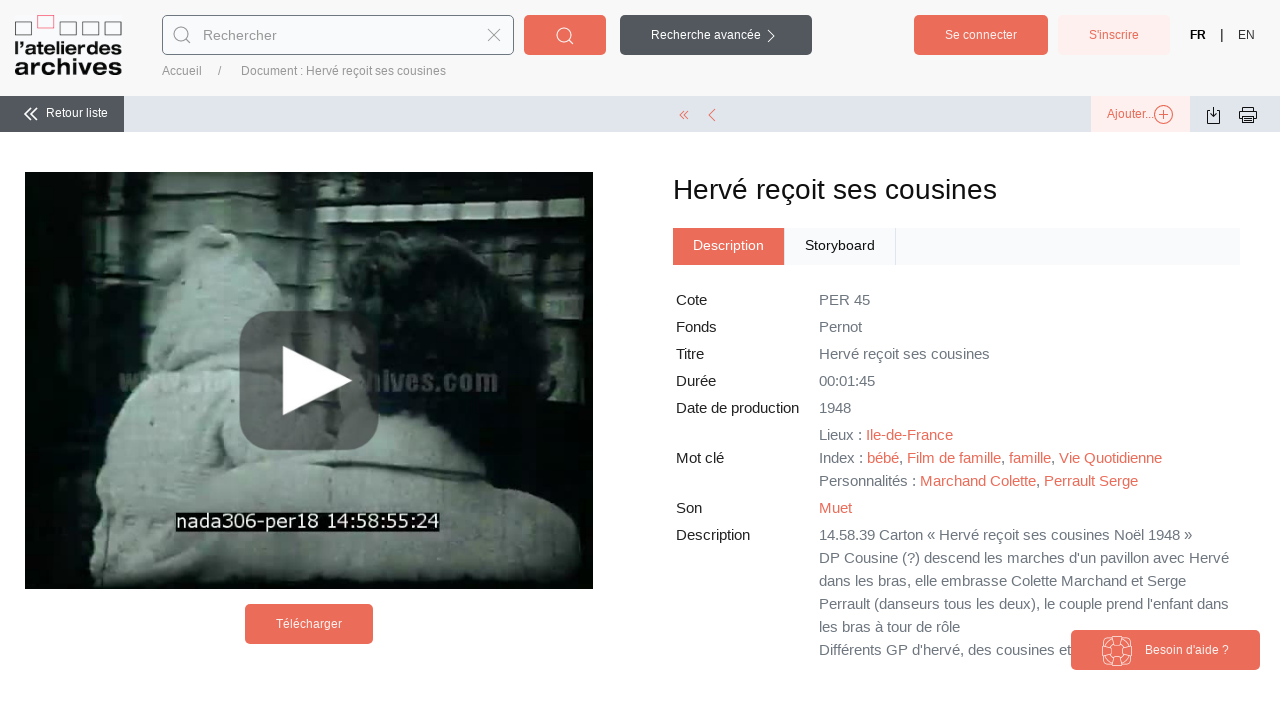

--- FILE ---
content_type: text/html; charset=UTF-8
request_url: https://base.atelierdesarchives.com/index.php?urlaction=doc&id_doc=93725&rang=49
body_size: 112636
content:
<!DOCTYPE html>
<html lang="fr">
<head>
	<title>Base de données de l'Atelier des archives : Hervé reçoit ses cousines</title>
	<meta charset="UTF-8"/>
	<meta name="viewport" content="width=device-width, initial-scale=1"/>

	
	<!-- UIkit -->
	<link rel="stylesheet" href="design/vendors/uikit/uikit.min.css"/>
	<script src="design/vendors/uikit/uikit.min.js"></script>
	<script src="design/vendors/uikit/uikit-icons.min.js"></script>
	
	<!-- Custom -->
	<link rel="stylesheet" href="design/css/style.min.css"/>

	<!-- Opsis -->
	<link rel="stylesheet" href="/opsis/opsis3.2.1/lib/webComponents/select2/css/select2.min.css" />
	<link rel="stylesheet" href="design/css/custom-theme/jquery-ui-1.9.2.custom.css" />
	<link rel="stylesheet" href="design/css/style_tmp.css"/>

	<link rel="shortcut icon" href="design/images/favicon.oe_.jpg" type="image/x-icon"/>
	
	<script>var version="3.2.1.6";</script>
	<script type="text/javascript" src="empty.php?urlaction=constantes"></script>
	<script type="text/javascript" src="empty.php?urlaction=sessLayout"></script>
	<script type="text/javascript" src="/opsis/opsis3.2.1/lib/webComponents/require.js?v=3.2.1.6"></script>
	<script type="text/javascript" >
	require.config({
		baseUrl : '/opsis/opsis3.2.1/lib/webComponents',
        waitSeconds: 30,
		paths: {
			// the left side is the module ID,
			// the right side is the path to
			// the jQuery file, relative to baseUrl.
			// Also, the path should NOT include
			// the '.js' file extension. This example
			// is using jQuery 1.9.0 located at
			// js/lib/jquery-1.9.0.js, relative to
			// the HTML page.
			'jquery' : 'jquery/js/jquery-1.9.1.min',
			'jquery.ui.widget' : 'jquery/js/jquery-ui-1.9.2.custom.min',
			'load-image' : 'jquery.fileupload/load-image.min',
			'tmpl' : 'jquery.fileupload/tmpl.min',
			'canvas-to-blob' : 'jquery.fileupload/canvas-to-blob',
			'select2' : 'select2/js/select2.min'
			}
	});

	</script>
	
	<script type="text/javascript" src="/opsis/opsis3.2.1/lib/webComponents/opsis/layout.js?v=3.2.1.6"></script>
	<script type="text/javascript" src="/opsis/opsis3.2.1/lib/webComponents/opsis/detectEnv.js?v=3.2.1.6"></script>
	<script type="text/javascript" > var OW_env_user = new detectEnv(false);</script>

	<script type="text/javascript" src="/opsis/opsis3.2.1/lib/webComponents/opsis/fonctionsJavascript.js?v=3.2.1.6"></script>
	<script type="text/javascript" src='/opsis/opsis3.2.1/lib/webComponents/opsis/rightPanel.js?v=3.2.1.6'></script>
	<script type="text/javascript" src='/opsis/opsis3.2.1/lib/webComponents/opsis/autocomplete-3-2.js?v=3.2.1.6'></script>

	<script type="text/javascript" src='/opsis/opsis3.2.1/lib/webComponents/prototype/prototype.js?v=3.2.1.6'></script>
	<script type="text/javascript" src='/opsis/opsis3.2.1/lib/webComponents/prototype/scriptaculous.js?v=3.2.1.6'></script>

	<script type="text/javascript" src="/opsis/opsis3.2.1/lib/webComponents/jquery/js/jquery-1.9.1.min.js"></script>
	<script type="text/javascript" src="/opsis/opsis3.2.1/lib/webComponents/jquery/js/jquery-ui-1.9.2.custom.min.js"></script>
	<script type="text/javascript">window.name='main'; var $j=jQuery.noConflict();</script>

	<script type="text/javascript" src="/opsis/opsis3.2.1/lib/webComponents/opsis/drag_and_drop.js?v=3.2.1.6"></script>
	<script type="text/javascript" src="/opsis/opsis3.2.1/lib/webComponents/opsis/general.js?v=3.2.1.6"></script>
	<script type="text/javascript" src="/opsis/opsis3.2.1/lib/webComponents/opsis/cherche.js?v=3.2.1.6"></script>
	<script type="text/javascript" src="/opsis/opsis3.2.1/lib/webComponents/opsis/solr.js?v=3.2.1.6"></script>
	<script type="text/javascript" src="/opsis/opsis3.2.1/lib/webComponents/opsis/panier.js?v=3.2.1.6"></script>


	<script type="text/javascript" src="https://base.atelierdesarchives.com//design/js/main.js?v=3.2.1.6"></script>
	<script src="design/js/app.js?v=3.2.1.6"></script>
	
	<script type="text/javascript">var mobil_border=840;</script>
	<script type="text/javascript">var tablet_border=1300;</script>

	</head>
		<body>
		<div id="header" class="uk-background-muted uk-container uk-container-expand uk-padding-small">

	<div class="uk-grid-collapse" uk-grid>
		<div class="uk-width-auto@s uk-width-1-2">
			<a class="uk-logo uk-align-left" href="index.php">
				<img src="design/img/logoAA.png">
			</a>
		</div>

		<!-- Navigation -->
		<nav class="uk-width-auto@s uk-width-1-2 uk-flex uk-flex-right uk-flex-last@s uk-navbar-container uk-navbar-transparent" uk-navbar>

			<div class="uk-visible@l">
				<ul class="uk-flex uk-flex-top uk-navbar-nav uk-margin-left">
					
	<li>
		<button id="btn-connexion" class="uk-button uk-button-primary uk-margin-small-right"
				uk-toggle="target: #sp-connexion">
			Se connecter		</button>
		<div id="sp-connexion" uk-modal>
			<div class="uk-modal-dialog">
				<button class="uk-modal-close-default" type="button" uk-close></button>
				<div class="uk-modal-header">
					<h2 class="uk-modal-title">Connexion</h2>
				</div>
				<form name="connexion" id="connect_form" method="post" action="index.php">
					<div class="uk-modal-body">
						<div class="uk-grid-small uk-flex uk-flex-middle" uk-grid>
							<label class="uk-width-1-4@m uk-form-label" for="login">Login</label>
							<input class="uk-width-3-4@m uk-input" type="text" id="login" name="login" placeholder="Login" size="14" value="">
							<label class="uk-width-1-4@m uk-form-label" for="password">Mot de Passe</label>
							<input class="uk-width-3-4@m uk-input" type="password" id="password" name="password" placeholder="Mot de Passe" size="14" value="" style="cursor: pointer;">
							<input name="refer" type="hidden" value="">
							<div class="uk-width-1-1 error" style="display:none;"></div>
						</div>
					</div>
					<div class="uk-modal-footer">
						<div class="uk-grid-small uk-flex uk-flex-middle" uk-grid>
							<div class="uk-text-left uk-width-expand">
								<a id="link-loginDemande" href="javascript:loadLoginDemande();" >Mot de passe oublié ?</a>
							</div>
							<div class="uk-text-right uk-width-auto">
								<button class="uk-button uk-button-default uk-modal-close" type="button">Annuler</button>
								<input class="uk-button uk-button-primary" type="submit" name="bsubmitLogin" value="OK">
							</div>
						</div>

					</div>
				</form>
			</div>
		</div>
	</li>
	<li>
		<button id="btn-inscription" class="uk-button uk-button-secondary uk-margin-small-right"
				 onclick="javascript:loadInscription();">
			S'inscrire		</button>
	</li>
<li class="sp-langselector-container">
<span class="uk-hidden@l" uk-icon="icon: world"></span>
<a href="index.php?langue=FR" class="uk-child-width-1-1 current">FR</a> | <a href="index.php?langue=EN" class="uk-child-width-1-1 ">EN</a></li>
				</ul>
			</div>


			<!-- Menu Responsive Mobile-->
			<div class="uk-hidden@l">
				<ul class="uk-flex uk-flex-top uk-navbar-nav uk-margin-left">
					<li class="uk-width-1-1 ">
						<a class="uk-navbar-toggle" uk-navbar-toggle-icon href="#"></a>
						<div class="uk-navbar-dropdown" uk-drop="delay-hide:0">
							<ul class="uk-nav uk-navbar-dropdown-nav">
								
	<li>
		<button id="btn-connexion" class="uk-button uk-button-primary uk-margin-small-right"
				uk-toggle="target: #sp-connexion">
			Se connecter		</button>
		<div id="sp-connexion" uk-modal>
			<div class="uk-modal-dialog">
				<button class="uk-modal-close-default" type="button" uk-close></button>
				<div class="uk-modal-header">
					<h2 class="uk-modal-title">Connexion</h2>
				</div>
				<form name="connexion" id="connect_form" method="post" action="index.php">
					<div class="uk-modal-body">
						<div class="uk-grid-small uk-flex uk-flex-middle" uk-grid>
							<label class="uk-width-1-4@m uk-form-label" for="login">Login</label>
							<input class="uk-width-3-4@m uk-input" type="text" id="login" name="login" placeholder="Login" size="14" value="">
							<label class="uk-width-1-4@m uk-form-label" for="password">Mot de Passe</label>
							<input class="uk-width-3-4@m uk-input" type="password" id="password" name="password" placeholder="Mot de Passe" size="14" value="" style="cursor: pointer;">
							<input name="refer" type="hidden" value="">
							<div class="uk-width-1-1 error" style="display:none;"></div>
						</div>
					</div>
					<div class="uk-modal-footer">
						<div class="uk-grid-small uk-flex uk-flex-middle" uk-grid>
							<div class="uk-text-left uk-width-expand">
								<a id="link-loginDemande" href="javascript:loadLoginDemande();" >Mot de passe oublié ?</a>
							</div>
							<div class="uk-text-right uk-width-auto">
								<button class="uk-button uk-button-default uk-modal-close" type="button">Annuler</button>
								<input class="uk-button uk-button-primary" type="submit" name="bsubmitLogin" value="OK">
							</div>
						</div>

					</div>
				</form>
			</div>
		</div>
	</li>
	<li>
		<button id="btn-inscription" class="uk-button uk-button-secondary uk-margin-small-right"
				 onclick="javascript:loadInscription();">
			S'inscrire		</button>
	</li>
<li class="sp-langselector-container">
<span class="uk-hidden@l" uk-icon="icon: world"></span>
<a href="index.php?langue=FR" class="uk-child-width-1-1 current">FR</a> | <a href="index.php?langue=EN" class="uk-child-width-1-1 ">EN</a></li>
							</ul>
						</div>
					</li>
				</ul>
			</div>

			<div id="sp-inscription" uk-modal>
				<div class="uk-modal-dialog">
					<button class="uk-modal-close-default" type="button" uk-close></button>
					<div id="frame-inscription" />
				</div>
			</div>

		</nav>


		<div class="uk-width-expand@s uk-width-1-1">
							<!-- Moteur de recherche -->
				<div class="sp-header-search">
					<form  method='post' name='quick_search' id='sp-search-container' action='index.php?urlaction=docListe' class='facet_form' >
<div class="uk-grid-collapse" uk-grid="1">
<div class="uk-width-expand">
<div class="uk-inline uk-width-1-1">
<input  type="hidden" name="F_doc_form" value="1" id="F_doc_form"/>
<input  type="hidden" name="tri" value="score1,doc_date_prod0,doc_cote0" id="tri"/>
<input  type="hidden" id="refine_field" name="refine" autocomplete="off" autocomplete="off" data-prevent-cache="" />
<input  type="hidden" id="reset_refine_flag" name="reset_refine" value="1"/>
<input  type="hidden" name="compte_champs" id="compte_champs" value="1"/>
<span  class="uk-form-icon" uk-icon="icon: search"></span>
<input  type="hidden" name="chFields[7]" id="chFields[7]" value="text,thes_nc^4,thes_lg^4,thes_pp^4,thes_pm^4"/>
<input  type="hidden" name="chTypes[7]" id="chTypes[7]" value="FT"/>
<input  type="hidden" name="chOps[7]" id="chOps[7]" value="AND"/>
<input  type="hidden" name="chLibs[7]" id="chLibs[7]"/>
<input  type="text" class="inputsearch uk-input" chfields="text,thes_nc^4,thes_lg^4,thes_pp^4,thes_pm^4" autocomplete="off" placeholder="Rechercher" id="quick_cherche_txt" name="chValues[7]" value=""/>
<script type='text/javascript'>
					document.getElementById('quick_cherche_txt').onfocus=function () {initAutoComplete(this.form, document.getElementById('quick_cherche_txt'),null,'blank.php?urlaction=chercheMotsSolr&type=ac_ref&quoteSuggestions=false',null,false)}
					</script><input  type="hidden" class="inputsearch uk-input" chfields="text,thes_nc^4,thes_lg^4,thes_pp^4,thes_pm^4" autocomplete="off" placeholder="Rechercher" id="quick_cherche_txt" name="chValues2[7]" value="1"/>
<script type='text/javascript'>
					document.getElementById('quick_cherche_txt').onfocus=function () {initAutoComplete(this.form, document.getElementById('quick_cherche_txt'),null,'blank.php?urlaction=chercheMotsSolr&type=ac_ref&quoteSuggestions=false',null,false)}
					</script><span  class="uk-form-icon uk-form-icon-flip sp-delete-search" uk-icon="icon: close" alt="Réinitialiser" title="Réinitialiser"></span>
</div>
</div>
<div class="uk-width-auto">
<button type="submit" class="uk-button uk-button-primary uk-margin-small-left sp-padding-small" name="bsubmitForm" id="bsubmitForm" onclick=""><span class="uk-visible@xl">Rechercher</span><span class="uk-hidden@xl" uk-icon="icon: search"></span></button>
<button type="button" class="uk-button uk-button-muted uk-margin-small-left sp-padding-small" name="adv_search_button" onclick="toggleAdvFormWrapper();" uk-toggle="target: #sp-search-container; cls: advanced-search-open" id="adv_search_button"><span class="uk-visible@s">Recherche avancée</span><span class="uk-visible@s advanced-search-icon" uk-icon="icon: chevron-right"></span>
					<span class="uk-hidden@s advanced-search-icon" uk-icon="icon: settings"></span></button>
</div>
</div>
<div id="adv_search_wrapper" class="advanced-search advanced-search-form collapsed">
<div class="uk-container uk-grid-small uk-flex uk-flex-middle " uk-grid="1">
<div class="uk-width-1-1">
<div class="uk-grid-small" uk-grid="1">
<div class="uk-width-1-3@m">
<h4 >Recherche avancée</h4>
</div>
<div class="uk-width-auto@m">
<span  class="uk-close" uk-icon="icon: close" uk-toggle="target: #sp-search-container; cls: advanced-search-open"></span>
</div>
<div class="uk-width-expand@m">
<hr ></hr>
</div>
</div>
</div>
<div class="uk-width-1-1">
<div class='uk-grid-small' uk-grid='1'>
<div class='uk-width-1-4@m'><label for='chValues[14]' class='' >Mot clé</label>
</div><div class='uk-hidden'><input  type="hidden" name="chFields[14]" id="chFields[14]" value="l_de"/>
<input  type="hidden" name="chTypes[14]" id="chTypes[14]" value="L"/>
<input  type="hidden" name="chOps[14]" id="chOps[14]" value="AND"/>
<input  type="hidden" name="chLibs[14]" id="chLibs[14]" value="Mot clé"/>
</div><div class='uk-width-expand'><input  type="text" chfields="l_de" placeholder="Mot clé" index="Index" class="uk-input" name="chValues[14]" value="" id="chValues[14]"/>
</div><div class='uk-width-auto'><input  onclick="chooseSolr(document.getElementById(&quot;chValues[14]&quot;),&quot;titre_index=Mot+cl%C3%A9&valeur=&champ=l_de&id_lang=FR&quot;,'',400,500);return false;" class="uk-button uk-button-secondary" style="cursor:pointer;" type="button" name="bIndex14" id="bIndex14" value="Index"/>
</div></div>
</div>
<div class="uk-width-1-1">
<div class='uk-grid-small' uk-grid='1'>
<div class='uk-width-1-4@m'><label for='chValues[15]' class='' >Date</label>
</div><div class='uk-width-auto'><input  type="hidden" name="chFields[15]" id="chFields[15]" value="doc_date_prod,doc_date_pv_debut,doc_date_pv_fin,doc_date_diff"/>
<select name='chTypes[15]' class='uk-select sp-form-width-auto'><option value="D">=</option><option value="CDLT"><</option><option value="CDGT">></option></select><input  type="hidden" name="chOps[15]" id="chOps[15]" value="AND"/>
<input  type="hidden" name="chLibs[15]" id="chLibs[15]" value="Date"/>
</div><div class='uk-width-expand'><input  type="text" chfields="doc_date_prod,doc_date_pv_debut,doc_date_pv_fin,doc_date_diff" classlabel2="date_separator" class="uk-input" name="chValues[15]" value="" id="chValues[15]"/>
</div><div class='uk-width-auto uk-flex uk-flex-middle'><span class='date_separator'>à</span></div><div class='uk-width-expand'><input  type="text" chfields="doc_date_prod,doc_date_pv_debut,doc_date_pv_fin,doc_date_diff" classlabel2="date_separator" class="uk-input" name="chValues2[15]" value="" id="chValues2[15]"/>
</div></div>
</div>
<div class="uk-width-1-1">
<div class='uk-grid-small' uk-grid='1'>
<div class='uk-width-1-4@m'><label for='chValues[16]' class='' >Cote</label>
</div><div class='uk-hidden'><input  type="hidden" name="chFields[16]" id="chFields[16]" value="DOC_COTE"/>
<input  type="hidden" name="chTypes[16]" id="chTypes[16]" value="CR"/>
<input  type="hidden" name="chOps[16]" id="chOps[16]" value="AND"/>
<input  type="hidden" name="chLibs[16]" id="chLibs[16]" value="Cote"/>
</div><div class='uk-width-expand'><input  type="text" chfields="DOC_COTE" placeholder="Cote" index="Index" class="uk-input" name="chValues[16]" value="" id="chValues[16]"/>
</div><div class='uk-width-auto'><input  onclick="chooseSolr(document.getElementById(&quot;chValues[16]&quot;),&quot;titre_index=Cote&valeur=&champ=doc_cote&id_lang=FR&quot;,'',400,500);return false;" class="uk-button uk-button-secondary" style="cursor:pointer;" type="button" name="bIndex16" id="bIndex16" value="Index"/>
</div></div>
</div>
<div class="uk-width-1-1">
<div class='uk-grid-small' uk-grid='1'>
<div class='uk-width-1-4@m'><label for='chValues[17]' class='' >Fonds</label>
</div><div class='uk-hidden'><input  type="hidden" name="chFields[17]" id="chFields[17]" value="fonds"/>
<input  type="hidden" name="chTypes[17]" id="chTypes[17]" value="F"/>
<input  type="hidden" name="chOps[17]" id="chOps[17]" value="AND"/>
<input  type="hidden" name="chLibs[17]" id="chLibs[17]" value="Fonds"/>
</div><div class='uk-width-expand@m'><select name='chValues[17]' id='chValues[17]' type="select" chfields="fonds" class="uk-select" id="chValues[17]">
<option value='' >Tous</option><option value="Amateur">Amateur</option><option value="ABR">Amateur.ABR</option><option value="Accart">Amateur.Accart</option><option value="Adoutte">Amateur.Adoutte</option><option value="Bobot">Amateur.Bobot</option><option value="BOC">Amateur.BOC</option><option value="Bouvet">Amateur.Bouvet</option><option value="Chanet">Amateur.Chanet</option><option value="Combard">Amateur.Combard</option><option value="Cornet">Amateur.Cornet</option><option value="Dargols">Amateur.Dargols</option><option value="de Lisle">Amateur.de Lisle</option><option value="Délivré">Amateur.Délivré</option><option value="Economu">Amateur.Economu</option><option value="Fabien">Amateur.Fabien</option><option value="Ferrari">Amateur.Ferrari</option><option value="Gestin">Amateur.Gestin</option><option value="Giraud">Amateur.Giraud</option><option value="Hayat">Amateur.Hayat</option><option value="Herniaux">Amateur.Herniaux</option><option value="Humbert">Amateur.Humbert</option><option value="Korb">Amateur.Korb</option><option value="Pernot">Amateur.Pernot</option><option value="PSC">Amateur.PSC</option><option value="ROL">Amateur.ROL</option><option value="RTR">Amateur.RTR</option><option value="therizol">Amateur.therizol</option><option value="THO">Amateur.THO</option><option value="Walter">Amateur.Walter</option><option value="Zachmann">Amateur.Zachmann</option><option value="Couleur">Couleur</option><option value="Documentaires">Documentaires</option><option value="Argos">Documentaires.Argos</option><option value="Benoit-Lévy">Documentaires.Benoit-Lévy</option><option value="BRA">Documentaires.BRA</option><option value="CHE">Documentaires.CHE</option><option value="CHU">Documentaires.CHU</option><option value="Conférence de presse">Documentaires.Conférence de presse</option><option value="Cornet">Documentaires.Cornet</option><option value="Dargols">Documentaires.Dargols</option><option value="Deniau">Documentaires.Deniau</option><option value="DR FF">Documentaires.DR FF</option><option value="Echappées belles">Documentaires.Echappées belles</option><option value="Eclair Muet">Documentaires.Eclair Muet</option><option value="Equinoxe">Documentaires.Equinoxe</option><option value="Eric Pitard">Documentaires.Eric Pitard</option><option value="France en Marche">Documentaires.France en Marche</option><option value="FRL">Documentaires.FRL</option><option value="INC">Documentaires.INC</option><option value="itw Mai 68">Documentaires.itw Mai 68</option><option value="Kanari">Documentaires.Kanari</option><option value="Moszkowicz">Documentaires.Moszkowicz</option><option value="RETARC">Documentaires.RETARC</option><option value="Roy">Documentaires.Roy</option><option value="STO">Documentaires.STO</option><option value="Yves Billon">Documentaires.Yves Billon</option><option value="Domaine Public">Domaine Public</option><option value="Atelier des Archives">Domaine Public.Atelier des Archives</option><option value="Domaine PB">Domaine Public.Domaine PB</option><option value="DPK">Domaine Public.Domaine PB.DPK</option><option value="DPCL">Domaine Public.DPCL</option><option value="DPJ">Domaine Public.DPJ</option><option value="VIS">Domaine Public.VIS</option><option value="Fiction">Fiction</option><option value="Equinoxe">Fiction.Equinoxe</option><option value="Erotique">Fiction.Erotique</option><option value="Film muet">Fiction.Film muet</option><option value="RETCIN">Fiction.RETCIN</option><option value="Mode et people">Mode et people</option><option value="Défilé">Mode et people.Défilé</option><option value="Tapis rouge">Mode et people.Tapis rouge</option><option value="News / Reportages">News / Reportages</option><option value="ABR">News / Reportages.ABR</option><option value="AFP TV">News / Reportages.AFP TV</option><option value="Afrik TV">News / Reportages.Afrik TV</option><option value="Brother Films">News / Reportages.Brother Films</option><option value="CAR">News / Reportages.CAR</option><option value="CLA">News / Reportages.CLA</option><option value="C. Mille">News / Reportages.C. Mille</option><option value="Cremieu">News / Reportages.Cremieu</option><option value="Dinnematin">News / Reportages.Dinnematin</option><option value="DPUS">News / Reportages.DPUS</option><option value="Erik Durschmied">News / Reportages.Erik Durschmied</option><option value="Forum des Européens">News / Reportages.Forum des Européens</option><option value="GRB">News / Reportages.GRB</option><option value="HAY">News / Reportages.HAY</option><option value="Hervé Pernot">News / Reportages.Hervé Pernot</option><option value="Humbert">News / Reportages.Humbert</option><option value="Humeau">News / Reportages.Humeau</option><option value="Journeyman">News / Reportages.Journeyman</option><option value="KKG">News / Reportages.KKG</option><option value="Magazines Télé">News / Reportages.Magazines Télé</option><option value="Paris Web Quartier">News / Reportages.Paris Web Quartier</option><option value="Patrick Barberis">News / Reportages.Patrick Barberis</option><option value="Projetti">News / Reportages.Projetti</option><option value="Rag">News / Reportages.Rag</option><option value="RETNEW">News / Reportages.RETNEW</option><option value="Roger Pic">News / Reportages.Roger Pic</option><option value="ROT">News / Reportages.ROT</option><option value="ROT">News / Reportages.ROT</option><option value="RTR">News / Reportages.RTR</option><option value="Sessini">News / Reportages.Sessini</option><option value="Télessonne">News / Reportages.Télessonne</option><option value="Torre">News / Reportages.Torre</option><option value="TYR">News / Reportages.TYR</option><option value="WAC">News / Reportages.WAC</option><option value="Zachmann">News / Reportages.Zachmann</option><option value="Zoom Europa">News / Reportages.Zoom Europa</option><option value="Publicités">Publicités</option><option value="Reportages Mag">Reportages Mag</option><option value="Drion">Reportages Mag.Drion</option><option value="Stock Shots">Stock Shots</option><option value="DHAY">Stock Shots.DHAY</option><option value="Jet">Stock Shots.Jet</option><option value="My Ready-Make">Stock Shots.My Ready-Make</option><option value="Pernot">Stock Shots.Pernot</option><option value="Raluy Maës">Stock Shots.Raluy Maës</option><option value="RETSS">Stock Shots.RETSS</option><option value="TVO">Stock Shots.TVO</option><option value="TVR">Stock Shots.TVR</option><option value="Travelogue">Travelogue</option><option value="BOC">Travelogue.BOC</option><option value="Brossier">Travelogue.Brossier</option><option value="CMS">Travelogue.CMS</option><option value="CMSB">Travelogue.CMSB</option><option value="Divers">Travelogue.Divers</option><option value="Jean Debordes">Travelogue.Jean Debordes</option><option value="Lafforgue">Travelogue.Lafforgue</option><option value="Mevel">Travelogue.Mevel</option><option value="PJ">Travelogue.PJ</option><option value="SOM">Travelogue.SOM</option><option value="TFA">Travelogue.TFA</option><option value="TPJ">Travelogue.TPJ</option><option value="VEL">Travelogue.VEL</option><option value="Wacziarg">Travelogue.Wacziarg</option></select>
</div></div>
</div>
<div class="uk-width-1-1">
<div class='uk-grid-small' uk-grid='1'>
<div class='uk-width-1-4@m'><label for='chValues[18]' class='' >Couleur</label>
</div><div class='uk-hidden'><input  type="hidden" name="chFields[18]" id="chFields[18]" value="v_coul"/>
<input  type="hidden" name="chTypes[18]" id="chTypes[18]" value="V"/>
<input  type="hidden" name="chOps[18]" id="chOps[18]" value="AND"/>
<input  type="hidden" name="chLibs[18]" id="chLibs[18]" value="Couleur"/>
</div><div class='uk-width-expand@m checkbox_wrapper'><label for='chValues[18][]Couleur'><input id="chValues[18][]Couleur" name="chValues[18][]" type="checkbox" value="Couleur" alt="Couleur" value="Couleur" data-code=""/><span style="display : inline-block;">Couleur</span></label><label for='chValues[18][]N&amp;B'><input id="chValues[18][]N&amp;B" name="chValues[18][]" type="checkbox" value="N&amp;B" alt="N&amp;amp;B" value="N&amp;B" data-code=""/><span style="display : inline-block;">N&amp;B</span></label><label for='chValues[18][]N&amp;B et Couleur'><input id="chValues[18][]N&amp;B et Couleur" name="chValues[18][]" type="checkbox" value="N&amp;B et Couleur" alt="N&amp;amp;B et Couleur" value="N&amp;B et Couleur" data-code=""/><span style="display : inline-block;">N&amp;B et Couleur</span></label></div></div>
</div>
<div class="uk-width-1-1">
<div class='uk-grid-small' uk-grid='1'>
<div class='uk-width-1-4@m'><label for='chValues[19]' class='' >En ligne</label>
</div><div class='uk-hidden'><input  type="hidden" name="chFields[19]" id="chFields[19]" value="doc_num"/>
<input  type="hidden" name="chTypes[19]" id="chTypes[19]" value="CB"/>
<input  type="hidden" name="chOps[19]" id="chOps[19]" value="AND"/>
<input  type="hidden" name="chLibs[19]" id="chLibs[19]" value="En ligne"/>
<input  type="hidden" name="chNoHLs[19]" id="chNoHLs[19]" value="1"/>
</div><div class='uk-width-expand@m checkbox_wrapper'><label><input  type="checkbox" chfields="doc_num" class="uk-checkbox" name="chValues[19][]" value="1" id="chValues[19][]1"/>
<span>Oui</span></label></div></div>
</div>
<div class="uk-width-1-1">
<div class='uk-grid-small' uk-grid='1'>
<div class='uk-width-1-4@m'><label for='chValues[20]' class='' >Générique</label>
</div><div class='uk-hidden'><input  type="hidden" name="chFields[20]" id="chFields[20]" value="l_gen"/>
<input  type="hidden" name="chTypes[20]" id="chTypes[20]" value="L"/>
<input  type="hidden" name="chOps[20]" id="chOps[20]" value="AND"/>
<input  type="hidden" name="chLibs[20]" id="chLibs[20]" value="Générique"/>
</div><div class='uk-width-expand'><input  type="text" chfields="l_gen" index="Index" class="uk-input" name="chValues[20]" value="" id="chValues[20]"/>
</div><div class='uk-width-auto'><input  onclick="chooseSolr(document.getElementById(&quot;chValues[20]&quot;),&quot;titre_index=G%C3%A9n%C3%A9rique&valeur=&champ=l_gen&id_lang=FR&quot;,'',400,500);return false;" class="uk-button uk-button-secondary" style="cursor:pointer;" type="button" name="bIndex20" id="bIndex20" value="Index"/>
</div></div>
</div>
<div class="uk-width-1-1">
<div class='uk-grid-small' uk-grid='1'>
<div class='uk-width-1-4@m'><label for='chValues[21]' class='' >Genre</label>
</div><div class='uk-hidden'><input  type="hidden" name="chFields[21]" id="chFields[21]" value="v_genr"/>
<input  type="hidden" name="chTypes[21]" id="chTypes[21]" value="V"/>
<input  type="hidden" name="chOps[21]" id="chOps[21]" value="AND"/>
<input  type="hidden" name="chLibs[21]" id="chLibs[21]" value="Genre"/>
</div><div class='uk-width-expand@m'><select name='chValues[21]' id='chValues[21]' type="select" chfields="v_genr" class="uk-select" id="chValues[21]">
<option value='' >Tous</option><option value="aventure">aventure</option><option value="conso">conso</option><option value="Documentaire">Documentaire</option><option value="Enquête">Enquête</option><option value="Fiction">Fiction</option><option value="Film amateur">Film amateur</option><option value="Grand Reportage">Grand Reportage</option><option value="Histoire">Histoire</option><option value="Information">Information</option><option value="Informations">Informations</option><option value="magazine">magazine</option><option value="médecine">médecine</option><option value="people">people</option><option value="Police">Police</option><option value="santé">santé</option><option value="Société">Société</option><option value="Société/People">Société/People</option><option value="tourisme">tourisme</option></select>
</div></div>
</div>
<div class="uk-width-1-1">
<div class='uk-grid-small' uk-grid='1'>
<div class='uk-width-1-4@m'><label for='chValues[22]' class='' >Titre</label>
</div><div class='uk-hidden'><input  type="hidden" name="chFields[22]" id="chFields[22]" value="doc_titre"/>
<input  type="hidden" name="chTypes[22]" id="chTypes[22]" value="FT"/>
<input  type="hidden" name="chOps[22]" id="chOps[22]" value="AND"/>
<input  type="hidden" name="chLibs[22]" id="chLibs[22]" value="Titre"/>
</div><div class='uk-width-expand'><input  type="text" chfields="doc_titre" index="Index" class="uk-input" name="chValues[22]" value="" id="chValues[22]"/>
</div><div class='uk-width-auto'><input  onclick="chooseSolr(document.getElementById(&quot;chValues[22]&quot;),&quot;titre_index=Titre&valeur=&champ=doc_titre_fr&id_lang=FR&quot;,'',400,500);return false;" class="uk-button uk-button-secondary" style="cursor:pointer;" type="button" name="bIndex22" id="bIndex22" value="Index"/>
</div></div>
</div>
<div class="uk-width-1-1">
</div>
<div class="uk-width-1-1 multifield">
<table role='presentation' border='0' cellspacing='0' cellpadding='0'>
<tr>
			<td class="" valign="top"><select id="chOps[23]" name="chOps[23]" ><option value="AND">Et</option><option value="OR">Ou</option><option value="AND NOT">Sauf</option></select><span id="type_23"></span>
			<input type="hidden" id="chFields[23]" name="chFields[23]" value="" />
			</td>
			<td class="uk-grid-small val_champs_form" valign="top">
			<span id="typeRech[23]"></span>
			
			<input type="text" id="chValues[23]" name="chValues[23]" value="" class="uk-input"/>
			<input type="hidden" id="chValues2[23]" name="chValues2[23]" value="" />
			<input type="hidden" id="chLibs[23]" name="chLibs[23]" value="" />
			<input type="hidden" id="chNoHLs[23]" name="chNoHLs[23]" value="" />
			<input type="hidden" id="chOptions[23]" name="chOptions[23]" value="" />
			<input type="button" style="display:none;" name="btnIndex_23" id="btnIndex_23" value="Index" label="">
			</td>
			</tr><script type="text/javascript">
 var tabCrit = new Array();
var tabRech=new Array();
        i=0;tabRech[0]=new Array();
tabRech[0]['FIELDS']='text';
tabRech[0]['TYPES']='FT';
tabRech[0]['RTN']='';
tabRech[0]['INDEX_NB']='';
tabRech[0]['TYPES_LIB']='FullText';
tabRech[0]['TYPE']='text';
tabRech[0]['SELECTOR']='';
tabRech[0]['TYPES_LIB']='FullText';
tabRech[0]['SELECTOR']='';
tabRech[0]['TYPES_LIB']='FullText';
tabRech[0]['SELECTOR']='';
tabRech[0]['TYPES_LIB']='FullText';
tabRech[0]['VALUES2']=1;
tabRech[0]['SELECTOR']='';
tabRech[0]['TYPES_LIB']='FullText';
tabRech[0]['LIB']='Texte';
tabRech[0]['SELECTOR']='';
tabRech[0]['TYPES_LIB']='FullText';
tabRech[0]['SIZE']=25;
tabRech[0]['SELECTOR']='';
tabRech[0]['TYPES_LIB']='FullText';
tabRech[0]['DIVTAGS']='both';
tabRech[0]['SELECTOR']='';
tabRech[0]['TYPES_LIB']='FullText';
tabRech[1]=new Array();
tabRech[1]['FIELDS']='doc_duree';
tabRech[1]['TYPES']='H,CHLT,CHGT';
tabRech[1]['RTN']='';
tabRech[1]['INDEX_NB']='';
tabRech[1]['TYPES_LIB']='=,<,>';
tabRech[1]['TYPE']='text';
tabRech[1]['SELECTOR']='';
tabRech[1]['SELECTOR']='';
tabRech[1]['LIB']='Durée';
tabRech[1]['SELECTOR']='';
tabRech[1]['SELECTOR']='';
tabRech[1]['TYPES_LIB']='=,<,>';
tabRech[1]['SELECTOR']='';
tabRech[1]['CHVALUES2_TYPE']='text';
tabRech[1]['SELECTOR']='';
tabRech[1]['CHVALUES2_LABEL']='kA';
tabRech[1]['SELECTOR']='';
tabRech[1]['SIZE']=10;
tabRech[1]['SELECTOR']='';
tabRech[1]['DIVTAGS']='both';
tabRech[1]['SELECTOR']='';
tabRech[2]=new Array();
tabRech[2]['FIELDS']='l_lg_pay_lg';
tabRech[2]['TYPES']='V';
tabRech[2]['RTN']='';
tabRech[2]['INDEX_NB']='';
tabRech[2]['TYPES_LIB']='Parmi';
tabRech[2]['TYPE']='text';
tabRech[2]['TYPES_LIB']='Parmi';
tabRech[2]['TYPES_LIB']='Parmi';
tabRech[2]['LIB']='Pays';
tabRech[2]['TYPES_LIB']='Parmi';
tabRech[2]['TYPES_LIB']='Parmi';
tabRech[2]['SELECTOR']='LFC_LG_PAY_LG';
tabRech[2]['TYPES_LIB']='Parmi';
tabRech[2]['DIVTAGS']='both';
tabRech[2]['TYPES_LIB']='Parmi';
tabRech[3]=new Array();
tabRech[3]['FIELDS']='l_lg_vi_lg';
tabRech[3]['TYPES']='V';
tabRech[3]['RTN']='';
tabRech[3]['INDEX_NB']='';
tabRech[3]['TYPES_LIB']='Parmi';
tabRech[3]['TYPE']='text';
tabRech[3]['TYPES_LIB']='Parmi';
tabRech[3]['TYPES_LIB']='Parmi';
tabRech[3]['LIB']='Ville';
tabRech[3]['TYPES_LIB']='Parmi';
tabRech[3]['TYPES_LIB']='Parmi';
tabRech[3]['SELECTOR']='LFC_LG_VI_LG';
tabRech[3]['TYPES_LIB']='Parmi';
tabRech[3]['DIVTAGS']='both';
tabRech[3]['TYPES_LIB']='Parmi';
tabRech[4]=new Array();
tabRech[4]['FIELDS']='l_de__nc';
tabRech[4]['TYPES']='L';
tabRech[4]['RTN']='';
tabRech[4]['INDEX_NB']='';
tabRech[4]['TYPES_LIB']='Parmi';
tabRech[4]['TYPE']='text';
tabRech[4]['TYPES_LIB']='Parmi';
tabRech[4]['TYPES_LIB']='Parmi';
tabRech[4]['LIB']='Mot clé';
tabRech[4]['TYPES_LIB']='Parmi';
tabRech[4]['TYPES_LIB']='Parmi';
tabRech[4]['SELECTOR']='LFC_DE__NC';
tabRech[4]['TYPES_LIB']='Parmi';
tabRech[4]['DIVTAGS']='both';
tabRech[4]['TYPES_LIB']='Parmi';
tabRech[5]=new Array();
tabRech[5]['FIELDS']='doc_titre';
tabRech[5]['TYPES']='FT';
tabRech[5]['RTN']='';
tabRech[5]['INDEX_NB']='';
tabRech[5]['TYPES_LIB']='FullText';
tabRech[5]['TYPE']='text';
tabRech[5]['TYPES_LIB']='FullText';
tabRech[5]['TYPES_LIB']='FullText';
tabRech[5]['LIB']='Titre';
tabRech[5]['TYPES_LIB']='FullText';
tabRech[5]['TYPES_LIB']='FullText';
tabRech[5]['SIZE']=35;
tabRech[5]['TYPES_LIB']='FullText';
tabRech[5]['LABEL_WIDTH']=150;
tabRech[5]['TYPES_LIB']='FullText';
tabRech[5]['WIDTH']=450;
tabRech[5]['TYPES_LIB']='FullText';
tabRech[5]['DIVTAGS']='both';
tabRech[5]['TYPES_LIB']='FullText';
tabRech[5]['SELECTOR']='C_DOC_TITRE';
tabRech[5]['TYPES_LIB']='FullText';
tabRech[9]=new Array();
tabRech[9]['FIELDS']='COUL';
tabRech[9]['TYPES']='VI';
tabRech[9]['RTN']='';
tabRech[9]['INDEX_NB']='';
tabRech[9]['TYPES_LIB']='Exact';
tabRech[9]['TYPE']='text';
tabRech[9]['TYPES_LIB']='Exact';
tabRech[9]['TYPES_LIB']='Exact';
tabRech[9]['LIB']='Couleur';
tabRech[9]['TYPES_LIB']='Exact';
tabRech[9]['INDEX']='kIndex';
tabRech[9]['TYPES_LIB']='Exact';
tabRech[9]['TYPES_LIB']='Exact';
tabRech[9]['SELECTOR']='M';
tabRech[9]['TYPES_LIB']='Exact';
tabRech[9]['INDEX_CLASS']='miniButton';
tabRech[9]['TYPES_LIB']='Exact';
tabRech[9]['DIVTAGS']='both';
tabRech[9]['TYPES_LIB']='Exact';
tabRech[9]['CHOPS']='AND,OR,AND NOT';
tabRech[9]['TYPES_LIB']='Exact';
tabRech[9]['CHOPS_LIB']='kEt,kOu,kSauf';
tabRech[9]['TYPES_LIB']='Exact';
tabRech[9]['INDEX_TYPE_LEX']='ID_MAT';
tabRech[9]['TYPES_LIB']='Exact';
tabRech[10]=new Array();
tabRech[10]['FIELDS']='PRD';
tabRech[10]['TYPES']='L';
tabRech[10]['RTN']='';
tabRech[10]['INDEX_NB']='';
tabRech[10]['TYPES_LIB']='Parmi';
tabRech[10]['TYPE']='text';
tabRech[10]['TYPES_LIB']='Parmi';
tabRech[10]['TYPES_LIB']='Parmi';
tabRech[10]['LIB']='Producteur';
tabRech[10]['TYPES_LIB']='Parmi';
tabRech[10]['INDEX']='kIndex';
tabRech[10]['TYPES_LIB']='Parmi';
tabRech[10]['TYPES_LIB']='Parmi';
tabRech[10]['SELECTOR']='LF_PRD___PRD';
tabRech[10]['TYPES_LIB']='Parmi';
tabRech[10]['INDEX_CLASS']='miniButton';
tabRech[10]['TYPES_LIB']='Parmi';
tabRech[10]['DIVTAGS']='both';
tabRech[10]['TYPES_LIB']='Parmi';
tabRech[10]['CHOPS']='AND,OR,AND NOT';
tabRech[10]['TYPES_LIB']='Parmi';
tabRech[10]['CHOPS_LIB']='kEt,kOu,kSauf';
tabRech[10]['TYPES_LIB']='Parmi';
tabRech[11]=new Array();
tabRech[11]['FIELDS']='DOC_SOUSTITRE';
tabRech[11]['TYPES']='FT,C';
tabRech[11]['RTN']='';
tabRech[11]['INDEX_NB']='';
tabRech[11]['TYPES_LIB']='Exact';
tabRech[11]['TYPE']='text';
tabRech[11]['TYPES_LIB']='Exact';
tabRech[11]['TYPES_LIB']='Exact';
tabRech[11]['LIB']='Sous-titre';
tabRech[11]['TYPES_LIB']='Exact';
tabRech[11]['INDEX']='kIndex';
tabRech[11]['TYPES_LIB']='Exact';
tabRech[11]['TYPES_LIB']='Exact';
tabRech[11]['SELECTOR']='C_DOC_SOUSTITRE';
tabRech[11]['TYPES_LIB']='Exact';
tabRech[11]['INDEX_CLASS']='miniButton';
tabRech[11]['TYPES_LIB']='Exact';
tabRech[11]['DIVTAGS']='both';
tabRech[11]['TYPES_LIB']='Exact';
tabRech[11]['CHOPS']='AND,OR,AND NOT';
tabRech[11]['TYPES_LIB']='Exact';
tabRech[11]['CHOPS_LIB']='kEt,kOu,kSauf';
tabRech[11]['TYPES_LIB']='Exact';
tabRech[12]=new Array();
tabRech[12]['FIELDS']='DOC_TITRE_COL';
tabRech[12]['TYPES']='FT,C';
tabRech[12]['RTN']='';
tabRech[12]['INDEX_NB']='';
tabRech[12]['TYPES_LIB']='Exact';
tabRech[12]['TYPE']='text';
tabRech[12]['TYPES_LIB']='Exact';
tabRech[12]['TYPES_LIB']='Exact';
tabRech[12]['LIB']='Titre de collection';
tabRech[12]['TYPES_LIB']='Exact';
tabRech[12]['INDEX']='kIndex';
tabRech[12]['TYPES_LIB']='Exact';
tabRech[12]['TYPES_LIB']='Exact';
tabRech[12]['SELECTOR']='C_DOC_TITRE_COL';
tabRech[12]['TYPES_LIB']='Exact';
tabRech[12]['INDEX_CLASS']='miniButton';
tabRech[12]['TYPES_LIB']='Exact';
tabRech[12]['DIVTAGS']='both';
tabRech[12]['TYPES_LIB']='Exact';
tabRech[12]['CHOPS']='AND,OR,AND NOT';
tabRech[12]['TYPES_LIB']='Exact';
tabRech[12]['CHOPS_LIB']='kEt,kOu,kSauf';
tabRech[12]['TYPES_LIB']='Exact';
tabRech[13]=new Array();
tabRech[13]['FIELDS']='DE';
tabRech[13]['TYPES']='L';
tabRech[13]['RTN']='';
tabRech[13]['INDEX_NB']='';
tabRech[13]['TYPES_LIB']='Parmi';
tabRech[13]['TYPE']='text';
tabRech[13]['TYPES_LIB']='Parmi';
tabRech[13]['TYPES_LIB']='Parmi';
tabRech[13]['LIB']='Lieu';
tabRech[13]['TYPES_LIB']='Parmi';
tabRech[13]['INDEX']='kIndex';
tabRech[13]['TYPES_LIB']='Parmi';
tabRech[13]['TYPES_LIB']='Parmi';
tabRech[13]['SELECTOR']='LF_DE___LG';
tabRech[13]['TYPES_LIB']='Parmi';
tabRech[13]['INDEX_CLASS']='miniButton';
tabRech[13]['TYPES_LIB']='Parmi';
tabRech[13]['DIVTAGS']='both';
tabRech[13]['TYPES_LIB']='Parmi';
tabRech[13]['CHOPS']='AND,OR,AND NOT';
tabRech[13]['TYPES_LIB']='Parmi';
tabRech[13]['CHOPS_LIB']='kEt,kOu,kSauf';
tabRech[13]['TYPES_LIB']='Parmi';
tabRech[14]=new Array();
tabRech[14]['FIELDS']='DE';
tabRech[14]['TYPES']='L';
tabRech[14]['RTN']='';
tabRech[14]['INDEX_NB']='';
tabRech[14]['TYPES_LIB']='Parmi';
tabRech[14]['TYPE']='text';
tabRech[14]['TYPES_LIB']='Parmi';
tabRech[14]['TYPES_LIB']='Parmi';
tabRech[14]['VALUES2']='NC';
tabRech[14]['TYPES_LIB']='Parmi';
tabRech[14]['LIB']='Index';
tabRech[14]['TYPES_LIB']='Parmi';
tabRech[14]['INDEX']='kIndex';
tabRech[14]['TYPES_LIB']='Parmi';
tabRech[14]['TYPES_LIB']='Parmi';
tabRech[14]['SELECTOR']='LF_DE___NC';
tabRech[14]['TYPES_LIB']='Parmi';
tabRech[14]['INDEX_CLASS']='miniButton';
tabRech[14]['TYPES_LIB']='Parmi';
tabRech[14]['DIVTAGS']='both';
tabRech[14]['TYPES_LIB']='Parmi';
tabRech[14]['CHOPS']='AND,OR,AND NOT';
tabRech[14]['TYPES_LIB']='Parmi';
tabRech[14]['CHOPS_LIB']='kEt,kOu,kSauf';
tabRech[14]['TYPES_LIB']='Parmi';
tabRech[15]=new Array();
tabRech[15]['FIELDS']='DOC_COTE';
tabRech[15]['TYPES']='CE';
tabRech[15]['RTN']='';
tabRech[15]['INDEX_NB']='';
tabRech[15]['TYPES_LIB']='Exact';
tabRech[15]['TYPE']='text';
tabRech[15]['SELECTOR']='';
tabRech[15]['TYPES_LIB']='Exact';
tabRech[15]['SELECTOR']='';
tabRech[15]['TYPES_LIB']='Exact';
tabRech[15]['LIB']='Cote';
tabRech[15]['SELECTOR']='';
tabRech[15]['TYPES_LIB']='Exact';
tabRech[15]['INDEX']='kIndex';
tabRech[15]['SELECTOR']='';
tabRech[15]['TYPES_LIB']='Exact';
tabRech[15]['SELECTOR']='';
tabRech[15]['TYPES_LIB']='Exact';
tabRech[15]['INDEX_CLASS']='miniButton';
tabRech[15]['SELECTOR']='';
tabRech[15]['TYPES_LIB']='Exact';
tabRech[15]['DIVTAGS']='both';
tabRech[15]['SELECTOR']='';
tabRech[15]['TYPES_LIB']='Exact';
tabRech[15]['CHOPS']='AND,OR,AND NOT';
tabRech[15]['SELECTOR']='';
tabRech[15]['TYPES_LIB']='Exact';
tabRech[15]['CHOPS_LIB']='kEt,kOu,kSauf';
tabRech[15]['SELECTOR']='';
tabRech[15]['TYPES_LIB']='Exact';
tabRech[17]=new Array();
tabRech[17]['FIELDS']='FONDS';
tabRech[17]['TYPES']='F';
tabRech[17]['RTN']='';
tabRech[17]['INDEX_NB']='';
tabRech[17]['TYPES_LIB']='Exact';
tabRech[17]['TYPE']='text';
tabRech[17]['SELECTOR']='';
tabRech[17]['TYPES_LIB']='Parmi';
tabRech[17]['SELECTOR']='';
tabRech[17]['TYPES_LIB']='Parmi';
tabRech[17]['LIB']='Fonds';
tabRech[17]['SELECTOR']='';
tabRech[17]['TYPES_LIB']='Parmi';
tabRech[17]['INDEX']='kIndex';
tabRech[17]['SELECTOR']='';
tabRech[17]['TYPES_LIB']='Parmi';
tabRech[17]['SELECTOR']='';
tabRech[17]['TYPES_LIB']='Parmi';
tabRech[17]['INDEX_CLASS']='miniButton';
tabRech[17]['SELECTOR']='';
tabRech[17]['TYPES_LIB']='Parmi';
tabRech[17]['DIVTAGS']='both';
tabRech[17]['SELECTOR']='';
tabRech[17]['TYPES_LIB']='Parmi';
tabRech[17]['CHOPS']='AND,OR,AND NOT';
tabRech[17]['SELECTOR']='';
tabRech[17]['TYPES_LIB']='Parmi';
tabRech[17]['CHOPS_LIB']='kEt,kOu,kSauf';
tabRech[17]['SELECTOR']='';
tabRech[17]['TYPES_LIB']='Parmi';
tabRech[18]=new Array();
tabRech[18]['FIELDS']='DOC_DATE_PROD,DOC_DATE_PV_DEBUT,DOC_DATE_PV_FIN,DOC_DATE_DIFF';
tabRech[18]['TYPES']='D';
tabRech[18]['RTN']='';
tabRech[18]['INDEX_NB']='';
tabRech[18]['TYPES_LIB']='Exact';
tabRech[18]['TYPE']='text';
tabRech[18]['SELECTOR']='';
tabRech[18]['TYPES_LIB']='Exact';
tabRech[18]['SELECTOR']='';
tabRech[18]['TYPES_LIB']='Exact';
tabRech[18]['LIB']='Dates';
tabRech[18]['SELECTOR']='';
tabRech[18]['TYPES_LIB']='Exact';
tabRech[18]['INDEX']='kIndex';
tabRech[18]['SELECTOR']='';
tabRech[18]['TYPES_LIB']='Exact';
tabRech[18]['SELECTOR']='';
tabRech[18]['TYPES_LIB']='Exact';
tabRech[18]['INDEX_CLASS']='miniButton';
tabRech[18]['SELECTOR']='';
tabRech[18]['TYPES_LIB']='Exact';
tabRech[18]['DIVTAGS']='both';
tabRech[18]['SELECTOR']='';
tabRech[18]['TYPES_LIB']='Exact';
tabRech[18]['CHOPS']='AND,OR,AND NOT';
tabRech[18]['SELECTOR']='';
tabRech[18]['TYPES_LIB']='Exact';
tabRech[18]['CHOPS_LIB']='kEt,kOu,kSauf';
tabRech[18]['SELECTOR']='';
tabRech[18]['TYPES_LIB']='Exact';
tabRech[19]=new Array();
tabRech[19]['FIELDS']='GEN';
tabRech[19]['TYPES']='L';
tabRech[19]['RTN']='';
tabRech[19]['INDEX_NB']='';
tabRech[19]['TYPES_LIB']='Parmi';
tabRech[19]['TYPES_LIB']='Parmi';
tabRech[19]['LIB']='Générique';
tabRech[19]['TYPES_LIB']='Parmi';
tabRech[19]['TYPES_LIB']='Parmi';
tabRech[19]['SELECTOR']='LF_GEN___PP';
tabRech[19]['TYPES_LIB']='Parmi';
tabRech[20]=new Array();
tabRech[20]['FIELDS']='GENR';
tabRech[20]['TYPES']='V';
tabRech[20]['RTN']='';
tabRech[20]['INDEX_NB']='';
tabRech[20]['TYPES_LIB']='Parmi';
tabRech[20]['TYPES_LIB']='Parmi';
tabRech[20]['LIB']='Genre';
tabRech[20]['TYPES_LIB']='Parmi';
tabRech[20]['TYPES_LIB']='Parmi';
tabRech[20]['SELECTOR']='V_GENR';
tabRech[20]['TYPES_LIB']='Parmi';
tabRech[21]=new Array();
tabRech[21]['FIELDS']='DE';
tabRech[21]['TYPES']='L';
tabRech[21]['RTN']='';
tabRech[21]['INDEX_NB']='';
tabRech[21]['TYPES_LIB']='Parmi';
tabRech[21]['TYPES_LIB']='Parmi';
tabRech[21]['VALUES2']='AP';
tabRech[21]['TYPES_LIB']='Parmi';
tabRech[21]['LIB']='A propos de';
tabRech[21]['TYPES_LIB']='Parmi';
tabRech[21]['TYPES_LIB']='Parmi';
tabRech[21]['SELECTOR']='LF_DE';
tabRech[21]['TYPES_LIB']='Parmi';
tabRech[22]=new Array();
tabRech[22]['FIELDS']='DE';
tabRech[22]['TYPES']='L';
tabRech[22]['RTN']='';
tabRech[22]['INDEX_NB']='';
tabRech[22]['TYPES_LIB']='Parmi';
tabRech[22]['TYPES_LIB']='Parmi';
tabRech[22]['VALUES2']='PE';
tabRech[22]['TYPES_LIB']='Parmi';
tabRech[22]['LIB']='Personnalité';
tabRech[22]['TYPES_LIB']='Parmi';
tabRech[22]['TYPES_LIB']='Parmi';
tabRech[22]['SELECTOR']='LF_DE___PP';
tabRech[22]['TYPES_LIB']='Parmi';
tabRech[23]=new Array();
tabRech[23]['FIELDS']='SRC';
tabRech[23]['TYPES']='V';
tabRech[23]['RTN']='';
tabRech[23]['INDEX_NB']='';
tabRech[23]['TYPES_LIB']='Parmi';
tabRech[23]['TYPES_LIB']='Parmi';
tabRech[23]['LIB']='Source';
tabRech[23]['TYPES_LIB']='Parmi';
tabRech[23]['TYPES_LIB']='Parmi';
tabRech[23]['SELECTOR']='V_SRC';
tabRech[23]['TYPES_LIB']='Parmi';
$j(document).ready(initCriteres(23,23,tabRech,tabCrit));</script>
<div class='val_champs_form val_add_crit'>
<label for='chValues[55]' class='' > </label>
<input  type="button" value="Plus de critères..." onclick="ajouterCritere(this)" class="btn_add_crit"/>
</div>
</table>
</div>
</div>
<div class="uk-flex-center" uk-grid="1">
<div class=''>
<button type="button" name="bInit" onclick="reinitForm('sp-search-container');" class="uk-button" id="bInit">Réinitialiser</button>
</div>
<div class=''>
<button type="submit" onclick="clearRefine()" name="bChercher" class="uk-button uk-button-primary" id="bChercher">Chercher</button>
</div>
</div>
</div>
</form>
<script type="text/javascript">
				try{
				window.addEventListener('pageshow', function(event) {
					if(event.persisted){
						$j("input[data-prevent-cache]").each(function(idx,elt){
							try{
								$j(elt).val($j(elt).attr("data-prevent-cache"));			if($j(elt).attr("name") == "refine"){
									if(typeof form.refine != 'undefined' && form.refine.value!=""){
										obj_refine_solr = JSON.parse(form.refine.value);
									}else{
										obj_refine_solr=new Array();
									}
								}			}catch(e){console.log("crash prevent-cache:"+e);}
						});
					}
				});
				}catch(e){console.log(e);}
			</script>				</div>

				<!-- Breadcrumb -->
				<div class="uk-width-1-1">
					<ul class="uk-breadcrumb uk-margin-remove-bottom">
						<li><a id="accueil_link" href="index.php">Accueil</a></li><li><a href="https://base.atelierdesarchives.com//index.php?urlaction=doc&id_doc=93725&rang=49">Document : Hervé reçoit ses cousines</a></li>					</ul>
<script>
form = getFormSolr();

// récupération de l'objet depuis le champ refine du formulaire de recherche
if(form != null && typeof form.refine != 'undefined' && form.refine.value!=""){
	obj_refine_solr = JSON.parse(form.refine.value);
}else{
	obj_refine_solr=new Array();
}

// génération du fil d'ariane des critères de refine
if($j("#refine_crits_wrapper").is(":last-child")){
	tokenize_refine_crits();
}else{
	tokenize_refine_crits(true);
}
if($j("#refine_crits_wrapper").text() == ""){
	$j("#refine_crits_wrapper").css("display", "none");
}
animateBreadcrumb() ;
</script>
				</div>


					</div>


	</div>


</div>

	

<script>

	var showLeftMenu = true;
	var showRightMenu = true;
	var flagPagination = true;
	var flagMosSize = 4;
	var panListeRefToLastOrder = 0;

	var veto_right_menu = false ;

	var layout = "2";

	var rightMenuContent = '<div id="menuDroite" class="uk-width-large@xl uk-width-medium@"><div class="title_bar uk-background-grey2 uk-padding-small" onclick="toggleRightPreview();"><span id="arrow_right" class="uk-margin-small-right sp-rotate-90 toggle_arrow" uk-icon="upload" /><span class="filter_label">' + str_lang.kPreview + '</span></div><div id="previewDoc" class="uk-background-default uk-padding-small"></div><div class="projetMessageContenu" class="uk-background-default uk-padding-small"><div class="title_bar"><span class="filter_label">' + str_lang.kCommentaires + '</span></div><div class="blockMessage"><div class="inputMessage"><input type="text" placeholder="' + str_lang.kAjouterCommentaire +'" onkeyup="closeInputMessage(this,\'\',\'\')"/></div></div></div></div>';


	$j(document).ready(function(){

		// affichage du menu de Gauche en session (par layout) pour l'affichage en tablette
		/*if (layout === "1" && $j(window).width()<tablet_border) {
			$j('#main_block, #mainResultsBar, #importViewBar').css('left','194px');
		}*/
		if (showLeftMenu && $j(window).width()<mobil_border){
			changeLayout(0);
		}
		if (layout === "2" && $j(window).width()<tablet_border) {
			changeLayout(3);
		}

		// si le device est au max une tablette, on désactive l'affichage de preview en hover
		// if ($j(window).width()<tablet_border && sessLayout.prev_pop_in){
		// 	toggleFlagPrevPopin();
		// }
	});



// Ces variables sont necessaires aux divers calculs d'affichage et sont updatés au cours des changements
if ($j(window).width() > mobil_border){
	var mos_unit_w = 210;
} else {
	var mos_unit_w = 190;
}
var mos_unit_h = 148;

var nb_mos_w;
var nb_mos_h;
var nb_mos_total;

var nb_lignes_deft = 50;

$j('.gate_popin_corps').removeClass('loading');


// 03/05/2021 YL : ajout d'un resize en dur pour conserver les ration sur les vignettes qui ne sont pas en 16/9
$j(document).ready(function() {
	resizeResults(3.9);
});

</script>


<form name="formRebond" id="formRebond" method="post" action="?urlaction=docListe&amp;cherche=1">
<input type='hidden' name='F_doc_form' value="0" />
<input type="hidden" id="chFields[100]" name="chFields[100]" value="" />
<input type="hidden" id="chValues[100]" name="chValues[100]" value="" />
<input type="hidden" name="chOps[100]" value="AND" />
<input type="hidden" id="chLibs[100]" name="chLibs[100]" value="" />
<input type="hidden" id="chTypes[100]" name="chTypes[100]" value="" />
</form>



		<div id="conteneur" class="docpage">
			<div id='alertBox'>
				<div id='alertBoxContent'> </div>
			</div>
			<div id='chooser' class="iframechoose" style='display:none;'> </div>
			<div class="contenu">
				<div id="docHeader" class="title_bar uk-background-grey2" uk-sticky="media: 640">
	<div class="uk-grid-collapse uk-flex uk-flex-middle" uk-grid>

					<div class="uk-width-auto@m">
				<div id="backButton">
					<a class="uk-button uk-button-muted uk-button-small uk-button-small-padding"
					   href="index.php?urlaction=docListe#doc_93725">
						<span uk-icon="icon:chevron-double-left; ratio : 1.5"></span>Retour liste					</a>
				</div>
			</div>
		
		<div id="docPager" class="uk-width-expand@m uk-text-center">
			<a href='index.php?urlaction=doc&rang=1'><span uk-icon='chevron-double-left'></span></a>&nbsp;&nbsp;<a href='index.php?urlaction=doc&rang=48'><span uk-icon='chevron-left'></span></a>&nbsp;&nbsp;		</div>


		<div class="uk-width-auto@m">
			<div class="toolbar">
				<button class="uk-button uk-button-small uk-button-secondary uk-margin-small-right" name="add2Sel" id="add2Sel" onclick="displayDialog_add2cart('doc', '93725')">Ajouter...<span uk-icon="plus-circle"></span>
				</button>


				<div class="action uk-inline">
					<a href="#" onclick="displayMenuActions('download','doc','93725');" title="Télécharger">
						<span class="uk-icon-link uk-margin-small-right" uk-icon="pull"></span>
					</a>
										<a href="#" onclick="triggerPrint('doc');">
						<span class="uk-icon-link uk-margin-small-right" uk-icon="print"></span>
					</a>

									</div>
			</div>
		</div>
	</div>
</div>
<!--div id="sauvPanier" class="resultsMenu" style='display:none'>
	Nouvelle sélection1	<input name="newCartName" type="text" id="newCartName"/>
	<img style="cursor : pointer;" class="cancel" src='design/images/abandon.gif' onclick="javascript:hideSauvPanier();" />
	<img style="cursor : pointer;" class="valid" src='design/images/save.gif' onclick="javascript:add2cart();" />
</div-->
<script type="text/javascript">

window.name='93725';

current_id_doc ='93725';

_free_lateral_width=580;
_free_vertical_height=190;
_video_id='93725';
_visu_type='document';
var myPanel, myVideo, video_tcin, video_tcout, player_options;
var backupLaunch_myVideo;

var player_options = {tcMosaicExact: true, mosaic_use_index: false, mosaic_tc_relative_to_doc: true};

$j(document).ready( function(){
	backupLaunch_myVideo = $j("#media_space #container").html();

	});

function selectExtraitPanel(id_ligne) {
	setTimeout(function(){
		if(myPanel) {
			$j(".row_extrait input[name^=ID_LIGNE_PANIER]").each(function(idx, elt){
				if($j(elt).val() == id_ligne){
					myPanel.selectExtrait($j(elt).parent());
					$j(elt).parent().addClass("row_extrait_selected");
				}
			});
		}
	} , 500);
}
function goRang(obj,rangold,rangmax) {
	rangnew=parseInt(obj.value,10);
	if((rangnew>0)&&(rangnew<=rangmax)&&(rangnew!=rangold)){
		window.location = "index.php?urlaction=doc&rang="+rangnew+'';
	}	else {
		obj.value=rangold;
	}
}

function showPanel(it){
	params= 0;

	if(it=='story'){
		params= {
			defaultTCIN 					: 	video_tcin,
			videoLength 					: 	video_tcout,
			mode							:	"storyboard:document",
			xslForm							:	"oraoweb_storyboard_aff",
			formName						:	"form2",
			language						: 	'FR',
			displayBar						:	false,
			nbLignes						:	12
		}
	}else if(it =='extraits'){
		params= {
			defaultTCIN 					: 	video_tcin,
			videoLength 					: 	video_tcout,
			msgConfirmAbanbon				: 	str_lang.kConfirmerAbandon,
			msgTitreDefaut					:	str_lang.kVisioNomDefautExtrait,
			mode							:	"extrait",
			imgDir							: 	"/opsis/opsis3.2.1/lib/webComponents/oraoweb/css/images/boutons/",
			language						: 	'fr',
			displayBar						:	false,
			onPanelSave						:	refreshPanExtrait
		}
		if (myVideo) {
			$j("#ow_toggle_extraits").addClass("open");
			myVideo.movie_options.extsBtnsDisabled = false;
			myVideo.movie_options.extBtnNew = true;
			myVideo.showExtsButtons();
		}else{
			player_options['extsBtnsDisabled'] = false;
			player_options['extBtnNew'] = true;
		}
	}
	if(params) {

		if(document.getElementById('sidecommande')) document.getElementById('sidecommande').style.display='block';
		if (typeof(myPanel)=='undefined') {myPanel=new rightPanel(myVideo,'93725',params);}
		else {myPanel.init(myVideo,'93725',params);} //on réutilise l'objet s'il existe déjà
		myPanel.resetContent(); //mais on le vide !
		myPanel.dspBar();
		myPanel.refreshContent();
		// Desactivation lancement video qui lance oaraweb par défaut
		//if(it =='extraits' && !myVideo) loadVideo();
		if(it =='extraits'){
			if (myVideo) {
				myVideo.movie_options.onExtSave = selectPanelCart;
			}else{
				player_options['onExtSave'] = selectPanelCart;
			}
			if(document.getElementById('bSave')) {
				document.getElementById('bSave').onclick = selectPanelCart;
			}
			if(document.getElementById('bNewExt')) {
				document.getElementById('bNewExt').onclick = myPanel.addExtrait.bind(myPanel);
			}
			if(document.getElementById('bTCin')) {
				document.getElementById('bTCin').onclick = myPanel.setTC.bind(myPanel, 'in');
			}
			if(document.getElementById('bTCout')) {
				document.getElementById('bTCout').onclick = myPanel.setTC.bind(myPanel, 'out');
			}
			updateLabel();
		}
	}
}

	function toggleExtraits() {
		setTimeout( function() {
			toggleMe('extraits','extraits');
		}, 500);
	}

	function addExtraitAtStart() {
		setTimeout( function() {
			myPanel.addExtrait();
		}, 500);
	}


	function refreshPanExtrait(id_panier){
		if(id_panier == id_current_panier){
			setTimeout (function(){
				flag_reload_current_pan = true ;
				loadPanier(id_current_panier);
			},500);
		}
	}

	function selectPanelCart(){
		if(myPanel){
			if(myPanel.mySelect){
				idPanier=myPanel.mySelect.value;
				if(idPanier=='' || idPanier=='-1'){
					displayMenuActionsPanier('selectcart');
				}else{
					myPanel.save();
				}
			}
		}
	}

    function savePanelCart(elem, newCartName){
        if(typeof(newCartName)!='undefined'){
            $j("#zoneSaisie #pan_titre").val(newCartName);
        }
        if(typeof(elem)!='undefined' && myPanel){
            myPanel.mySelect.value = elem.value;
            updateLabel();
            myPanel.save();
        }
    }

	function updateLabel(){
		var myLabel = document.querySelector(".ext_toolbar label");
		if(myLabel && myPanel){
			if(myPanel.mySelect.value !="" && myPanel.mySelect.value != '-1'){
				myLabel.innerHTML = str_lang.kSelection + " <b>" + myPanel.mySelect.options[myPanel.mySelect.selectedIndex].text +"</b>";
				myLabel.style.display = "inline-block";
			}
		}
	}
</script>

<div id="docBody" class="uk-grid-small uk-child-width-1-2@s" uk-grid>
	<div id="leftBlock" class="uk-padding">
		<div uk-sticky="end: true; offset:40px; media: 640">
		<script language="Javascript" type="text/javascript">

var _video_id;
var _visu_type = 'document';
var image_default;
var _video_width = 480;
// var _use_html = false ; 
// var _use_QT = false ; 

if(typeof _use_html == 'undefined'){
	var _use_html = true;
}
if(typeof _use_QT == 'undefined'){
	var _use_QT = true;
}
var _useGetVisioUrl = true;
var myVideo=null;
var _player_options={};
// var ua = navigator.userAgent.toLowerCase(); 
var lien_css=null;
// var ref_var  = null;
var _pattern = "_vis";
var allow_multiple_files_by_pattern = false ; 


if(typeof method_visu == 'undefined'){
	var method_visu ='QT';
}


function loadOraoPlayer(video_id, video_width, pattern, player_options, useGetVisioUrl, visu_type,ref_var_name,detectEnvCalled) {	// MS ajout de visutype en argument pour les materiels sur demo
	if(typeof detectEnvCalled === 'undefined') {
		detectEnvCalled = false;
	}
	console.log( "loadOraoPlayer" );
	if( ( typeof OW_env_user == 'undefined' || OW_env_user.ready !== true ) && typeof detectEnv != 'object' ){
		if( detectEnvCalled ) {
			//On évite de rappeler detectEnv et surtout loadOraoPlayer si cela a déjà été fait lors de la précédente boucle
			return;
		}
		var xmlhttp;
		if (window.XMLHttpRequest)
		{// code for IE7+, Firefox, Chrome, Opera, Safari
			xmlhttp=new XMLHttpRequest();
		}
		else
		{// code for IE6, IE5
			xmlhttp=new ActiveXObject("Microsoft.XMLHTTP");
		}
		xmlhttp.onreadystatechange=function() {
			if (xmlhttp.readyState==4) { /* COMPLETE */
				if (xmlhttp.status==200) { /*HTTP PAGE OK */
					eval(xmlhttp.responseText);
					OW_env_user = new detectEnv(false);
					loadOraoPlayer(video_id, video_width, pattern, player_options, useGetVisioUrl, visu_type,ref_var_name, true);
				}
			}
		}
		xmlhttp.open("GET","/opsis/opsis3.2.1/lib/webComponents/opsis/detectEnv.js",true);
		xmlhttp.send();
		return;
	}

	// permet de rediriger vers la version simple du player via le player options 
	if((typeof player_options != 'undefined' && player_options != null && typeof player_options['use_simple_player'] != 'undefined' && player_options['use_simple_player'])
	|| (typeof OW_env_user != 'undefined' && (OW_env_user.env_OS == 'iPhone'))){
		loadSimpleOraoPlayer(video_id, video_width, pattern,player_options,visu_type);
		return 1 ; 
	}
	_pattern = pattern;
	
	if(visu_type){		// test visu_type parametre >>> si il n'est pas défini on prend le default (document)
		_visu_type = visu_type;
	}

	if (video_id)
		_video_id = video_id;

	if (video_width)
		_video_width = video_width;


	if (useGetVisioUrl)
		_useGetVisioUrl = useGetVisioUrl;
	else
		_useGetVisioUrl = false;

	if (player_options)
		_player_options = player_options;
	else
		_player_options={};

	try{
		_player_options['OW_env_user'] = OW_env_user;
	}catch(e){
		console.log("fail passage OW_env_user dans player_options");
	}
	
	if(typeof player_options['visu_flag_decoup'] !='undefined' &&  player_options['visu_flag_decoup']){
		_visu_type += "&decoup="+player_options['visu_flag_decoup'];
	}
		
	addPrms = {};
	if(ref_var_name){
		addPrms['ref_var'] = ref_var_name;
	}
	
	if(typeof player_options['visu_flag_decoup'] !='undefined' ){
		if(typeof player_options['visu_flag_decoup'] == 'boolean'){
			player_options['visu_flag_decoup'] = player_options['visu_flag_decoup'].toString();
		}
		_visu_type += "&decoup="+player_options['visu_flag_decoup'];
	}
	
	if (typeof(hash)!= 'undefined' && hash!='') {
		str_hash = '&h='+hash;
	} else {
		str_hash = '';
	}
        
//       B.RAVI 2016-04-08 permet d'ajouter des parametres $_GET supplémentaires à prepareVisu.php
        var str_add_params='';
        for (var prop in player_options['addParamsToPHPScript']) {
//            console.log(prop+' '+typeof(player_options['addParamsToPHPScript'][prop]));
            if (typeof(player_options['addParamsToPHPScript'][prop])== 'string' && player_options['addParamsToPHPScript'][prop]!='') {
                str_add_params+='&'+prop+'='+player_options['addParamsToPHPScript'][prop];
            }
        }
        
	// NB 06 08 2015 langue du player pour affichage des tooltips dans la bonne langue notemment
			player_options.language='FR'.toLowerCase();
	
	if(player_options &&  player_options['container_id'] && typeof $j != 'undefined'){
		image_default=$j('#'+player_options['container_id']+" #poster").attr('src');
		try{
			player_options['poster_width'] = $j('#'+player_options['container_id']+" #poster").width() ; 
			player_options['poster_height'] = $j('#'+player_options['container_id']+" #poster").height() ; 
		}catch(e){}
		$j('#'+player_options['container_id']+" #poster").attr('src','design/images/wait4video.gif').addClass('wait4video');
		if($j('#'+player_options['container_id']+" #poster").css("visibility") == 'hidden'){
			$j('#'+player_options['container_id']+" #poster").css("visibility","");
		}
	}else if(_video_id && document.getElementById('poster')){
		image_default=document.getElementById('poster').src;
		
		player_options['poster_width'] = document.getElementById('poster').width ; 
		player_options['poster_height'] = document.getElementById('poster').height ; 
		
		$j('#'+player_options['container_id']+'.audio_poster').removeClass('audio_poster');
		
		document.getElementById('poster').src=''; // MS - 15.09.16 - on passe d'abord la source à "" car on utilise src=wait4video pour changer le css, mais la modif css arrive avant que l'image soit chargée, on vide donc l'image précédente avant de changer la src de façon à ce que la nouvelle regle css s'applique à une image vide le temps que l'image soit chargée. 
		document.getElementById('poster').src='design/images/wait4video.gif';
		document.getElementById('poster').className += " wait4video";
		if($j("#poster").css("visibility") == 'hidden'){
			$j("#poster").css("visibility","");
		}
	}
	if (_use_html && OW_env_user.techs.html5){
		// lien_css = document.createElement('link');
		if(player_options && player_options['css_path']){
			css_path = player_options['css_path']+"/ow-html5.css";
		}else{
			css_path = "/opsis/opsis3.2.1/lib/webComponents/oraoweb/css/ow-html5.css";
		}
		
		// On clone le player_options dans les paramètres additionnels
		addPrms['player_options'] = $j.extend({},player_options);
		
		addPrms['player_options']['infos'] = {
			'id' : _video_id , 
			'visu_type' : _visu_type 
		}
		if(OW_env_user.browser == 'Explorer' && OW_env_user.browserVersion<11){
			requirejs(['oraoweb/html5/OWH_player'],function(){
				requireCSS(css_path,function(){
					return !sendData('GET','empty.php','xmlhttp=1&urlaction=prepareVisu&method='+method_visu+'&action=visu&pattern='+pattern+'&id='+_video_id+'&type='+_visu_type+str_hash+str_add_params,'displayVideoHTML',false,true,addPrms);
				});
			});
		}else{
			requirejs(['oraoweb/html5/OWH_player','hls.js/hls'],function(owh,hls){
				window.Hls = hls;
				requireCSS(css_path,function(){
					return !sendData('GET','empty.php','xmlhttp=1&urlaction=prepareVisu&method='+method_visu+'&action=visu&pattern='+pattern+'&id='+_video_id+'&type='+_visu_type+str_hash+str_add_params,'displayVideoHTML',false,true,addPrms);
				});
			});
		}
	}
	else if (_use_QT && OW_env_user.techs.qt){
	
		// lien_css = document.createElement('link'); 
		if( player_options && player_options['css_path']){
			css_path = player_options['css_path']+"/ow-quicktime.css";
		}else{
			css_path = "/opsis/opsis3.2.1/lib/webComponents/oraoweb/css/ow-quicktime.css";
		}
		
		// On clone le player_options dans les paramètres additionnels
		addPrms['player_options'] = $j.extend({},player_options);
		addPrms['player_options']['infos'] = {
			'id' : _video_id , 
			'visu_type' : _visu_type 
		}
		requirejs(['oraoweb/quicktime/AC_QuickTime','oraoweb/quicktime/OW_player'],function(){
			requireCSS(css_path,function(){
				return !sendData('GET','empty.php','xmlhttp=1&urlaction=prepareVisu&method='+method_visu+'&action=visu&pattern='+pattern+'&id='+_video_id+'&type='+_visu_type+str_hash+str_add_params,'displayVideoQT',false,true,addPrms);
			});
		});
	}
	else { // if( OW_env_user.techs.flash) // MS - on devrait check la présence de flash et ajouter un cas default expliquant qu'une des technos est necessaire (html5 / qt / flash )

		$j.getScript('/opsis/opsis3.2.1/lib/webComponents/oraoweb/flash/swfobject.js');
	
		if(player_options && player_options['css_path']){
			css_path = player_options['css_path']+"/ow-jwplayer.css";
		}else{
			css_path  = "/opsis/opsis3.2.1/lib/webComponents/oraoweb/css/ow-jwplayer.css";
		}


		if(player_options && player_options['noControllerFlash'] && player_options['noControllerFlash']==true){
			player_options['code_controller'] = null;
		}

		// On clone le player_options dans les paramètres additionnels
		addPrms['player_options'] = $j.extend({},player_options);
		
		requirejs(['oraoweb/flash/jwplayer','oraoweb/flash/OJW_player'],function(){
			requireCSS(css_path,function(){
				return !sendData('GET','empty.php','xmlhttp=1&urlaction=prepareVisu&method='+method_visu+'&action=visu&pattern='+pattern+'&id='+_video_id+'&type='+_visu_type+str_hash+str_add_params,'displayVideoFlash',false,true,addPrms);
			});
		});

	}
}

function loadSimpleOraoPlayer(video_id, video_width, pattern,player_options,visu_type)
{
	_pattern = pattern;
		
	if(visu_type){		// test visu_type parametre >>> si il n'est pas défini on prend le default (document)
		_visu_type = visu_type;
	}


	if (video_id)
		_video_id = video_id;

	if (video_width)
		_video_width = video_width;

	if (player_options)
		_player_options = player_options;
	else
		_player_options={};

	var addPrms = {};
		
	if (_use_html && OW_env_user.techs.html5)
	{
		// MS - 10.07.17 pas besoin d'updater les lien css si on affiche du displaySimpleVideoHTML étant donné qu'on utilise le controleur natif (ou pas)
		// Je laisse pour l'exemple si jamais on devait un jour ajouter un comportement similaire pour charger une version spéciale de la css destinée à ce cas précis (par ex ow-simple-html5.css);
		/*lien_css = document.createElement('link');
		if(player_options && player_options['css_path']){
			lien_css.href = player_options['css_path']+"/ow-html5.css";
		}else{
			lien_css.href = "/opsis/opsis3.2.1/lib/webComponents/oraoweb/css/ow-html5.css";
		}		
		lien_css.rel = "stylesheet";
		lien_css.type = "text/css";
		already_included = false ; 
		$j("head link").each(function(idx,elt){
			if(($j(elt).get(0).href == lien_css.href)){
				already_included= true ; 
			}
		});
		if(!already_included){
			document.getElementsByTagName("head")[0].appendChild(lien_css);
		}*/
		// On clone le player_options dans les paramètres additionnels
		addPrms['player_options'] = $j.extend({},player_options);
		return !sendData('GET','empty.php','xmlhttp=1&urlaction=prepareVisu&method='+method_visu+'&action=visu&pattern='+pattern+'&id='+_video_id+'&type='+_visu_type,'displaySimpleVideoHTML',false,true,addPrms);
	}
	else
	{
		// On clone le player_options dans les paramètres additionnels
		addPrms['player_options'] = $j.extend({},player_options);
		//affichage du player flash
		return !sendData('GET','empty.php','xmlhttp=1&urlaction=prepareVisu&method='+method_visu+'&action=visu&pattern='+pattern+'&id='+_video_id+'&type='+_visu_type,'displaySimpleVideoFlash',false,true,addPrms);
	}
}

function displaySimpleVideoHTML(str,additionalParams)
{
	// alert("displaySimpleVideoHTML \n"+str);
	if (typeof(additionalParams)=='undefined') {
		additionalParams=null;
	}

	// Le player_options est maintenant cloné puis passé depuis loadOraoPlayer via additionalParams => permet d'éviter de modifications concurrentes du player_options
	if(typeof additionalParams == 'object' && additionalParams!=null &&  typeof additionalParams['player_options'] == 'object'){
		var local_player_options=additionalParams['player_options'];
	}else{
		var local_player_options=_player_options;
	}
	myDom=importXML(str);
	myBalise=myDom.getElementsByTagName('mediaurl');
	
	if (myBalise[0].childNodes.length!=0)
	{
		try {
			video_mediaurl = "";
			var videos_mediaurl = [];
			// MS - point sur ce code displaySimpleVideoHTML : 
			// - on récupère correctement les xml prepareVisu contenant de multiples mats (qualités définies par le pattern par ex)
			// - ces mats multiples sont traités comme dans la fonction displayVideoHTML meme si ici on ne fonctionne de toute façon qu'avec un seul média, le premier de la liste renvoyée par prepareVisu
			// - dans le cas iphone on récupérera donc le HLS, qui devrait etre weighted plus lourdement que les autres médias, si il existe et est disponible. 
			
			if(typeof OW_env_user != 'undefined' && (OW_env_user.env_OS == 'iPhone')){
				j=0;
				list_files = [];
				// console.log(myBalise[0].childNodes);
				for(var i = 0; i < myBalise[0].childNodes.length; i++) {
					if(myBalise[0].childNodes[i].nodeName!='#text'){
						list_files [j] = myBalise[0].childNodes[i].nodeName;
						videos_mediaurl[j] = myBalise[0].childNodes[i].childNodes[0].nodeValue;
						if (video_mediaurl == "") video_mediaurl =videos_mediaurl[0];
						j++;
					}
				}
			}else if (_pattern != null && typeof(_pattern) == "object") {
				for(var i = 0; i < _pattern.length; i++) {
					var obj = myBalise[0].getElementsByTagName(_pattern[i]);
					if (obj[0]) {
						videos_mediaurl[i] = obj[0].firstChild.nodeValue;
						if (video_mediaurl == "") video_mediaurl = obj[0].firstChild.nodeValue;
					}
					else delete _pattern[i];
				}
			}else if(allow_multiple_files_by_pattern && myBalise[0].childNodes.length>0){
				j=0;
				list_files = [];
				// console.log(myBalise[0].childNodes);
				for(var i = 0; i < myBalise[0].childNodes.length; i++) {
					if(myBalise[0].childNodes[i].nodeName!='#text'){
						list_files [j] = myBalise[0].childNodes[i].nodeName;
						videos_mediaurl[j] = myBalise[0].childNodes[i].childNodes[0].nodeValue;
						if (video_mediaurl == "") video_mediaurl =videos_mediaurl[0];
						j++;
					}
				}
			}
			if (video_mediaurl == "" && typeof videos_mediaurl[0] != 'undefined'){
				video_mediaurl = videos_mediaurl[0];
			}else if (video_mediaurl == ""){
				video_mediaurl=myBalise[0].firstChild.nodeValue;	
			}
		}
		catch (e) {
			video_mediaurl='';
		}
		myBalise=myDom.getElementsByTagName('width');
		my_width=myBalise[0].firstChild.nodeValue;
		myBalise=myDom.getElementsByTagName('height');
		my_height=myBalise[0].firstChild.nodeValue/my_width*_video_width;
	}
	else
	{
		video_mediaurl='';
		myBalise=myDom.getElementsByTagName('width');
		my_width=400;
		myBalise=myDom.getElementsByTagName('height');
		my_height=300/my_width*_video_width;
	}

	if (local_player_options['width'] > 0)
		_video_width = local_player_options['width'];
	if (local_player_options['height'] > 0)
		my_height = local_player_options['height'];

	if(local_player_options['muted']== true){
		muted=" muted='true' ";
	}else{
		muted='';
	}

	if(typeof local_player_options['movie_background_color'] != 'undefined'){
		movie_background_color=local_player_options['movie_background_color'];
	}else{
		movie_background_color='black';
	}

	 var controls= " controls='controls' ";
	if(local_player_options['controls'] == false  ){
		controls='';
	}

	// var player_options=_player_options;

	var autoplay='';

	if (local_player_options['autoplay']==true)
		autoplay=' autoplay="autoplay" ';

	myBalise=myDom.getElementsByTagName('vignette');

	if(typeof local_player_options['image'] == 'undefined'){
		local_player_options['image']=image_default;
	}
	
	if(typeof local_player_options['res_vignette_width'] != 'undefined'){
		img_width = local_player_options['res_vignette_width'];
	}else if(typeof local_player_options['width'] != 'undefined'){
		img_width = local_player_options['width'];
	}else{
		img_width = 400 ; 
	}
	
	if (typeof local_player_options['image'] == 'undefined' && myBalise[0].firstChild!=null)
		local_player_options['image']='makeVignette.php?image='+myBalise[0].firstChild.nodeValue+'&w='+img_width+'&kr=1'; 
		// MS - si on est dans le cas du player simple, si on use le poster, on ne souhaite pas avoir l'overlay poster (&ol=player) car redondant avec affichage par défaut du controller html5
	
	if(local_player_options &&  local_player_options['container_id']){
		container_id = local_player_options['container_id'];
	}else{
		container_id ='container';
	}
	if(typeof local_player_options['preroll'] != 'undefined' && typeof local_player_options['preroll_url'] && local_player_options['preroll'] &&  local_player_options['preroll_url'] != ''){
		queueVideo = function(event) {
				video_elem = $j("#"+container_id+" video").get(0);
				video_elem.poster=null;
				video_elem.autoplay = 'true';
				video_elem.src=video_mediaurl;
				video_elem.removeEventListener('ended',queueVideo,false);
			}
		$j("#"+container_id).html('<video id="player_html_simple" style="background-color:'+movie_background_color+';" poster="'+local_player_options['image']+'" width="'+_video_width+'" '+muted+'height="'+my_height+'"'+controls+autoplay+'>'+
		'<source src="'+local_player_options['preroll_url']+'" />'+
		'</video>');
		$j("#"+container_id+" video").get(0).addEventListener('ended',queueVideo,false);
	}else{
		$j("#"+container_id).html('<video id="player_html_simple" style="background-color:'+movie_background_color+';" poster="'+local_player_options['image']+'" width="'+_video_width+'" '+muted+'height="'+my_height+'"'+controls+autoplay+'>'+
		'<source src="'+video_mediaurl+'" />'+
		'</video>');
	}
	if(typeof local_player_options['onPlayerReady'] == 'function' && $j("#"+container_id+" #player_html_simple").length>0){
		$j("#"+container_id+" #player_html_simple").get(0).addEventListener('loadedmetadata',function(){
			if(typeof local_player_options.onPlayerReady == 'function'){
				try{
					local_player_options.onPlayerReady();
				}catch(e){
					console.log("orao loadPlayerSimpleHTML - crash callback onPlayerReady :"+e);
				}
			}
		},false)
	}
	
	local_player_options['url']=video_mediaurl;
	local_player_options['player']='/opsis/opsis3.2.1/lib/webComponents/oraoweb/flash/player5-licensed.swf';
	local_player_options['width']=_video_width;
	local_player_options['height']=my_height;

	local_player_options['onSelectionSliderChange'] = function(){if(typeof myPanel != "undefined") myPanel.updateSelection();};
	finalizePlayer(local_player_options);

	//MS -17/04/2012 muted en attribut de <video> sur safari ne marche pas >> on regle par un timeout
	if(local_player_options['muted']==true){
		setTimeout(function(){document.getElementById('player_html_simple').muted=true; },1);
	}
}

function displaySimpleVideoFlash(str,additionalParams){
	if (typeof(additionalParams)=='undefined') {
		additionalParams=null;
	}
	
	if(_player_options &&  _player_options['container_id'] && typeof $j != 'undefined'){
		$j('#'+_player_options['container_id']+" #poster").css('display','none');
	}else if(document.getElementById('poster')){
		document.getElementById('poster').style.display='none';
	}
	myDom=importXML(str);

	myBalise=myDom.getElementsByTagName('mimetype');
	video_mimetype=myBalise[0].firstChild.nodeValue;

	try {
		myBalise=myDom.getElementsByTagName('mediaurl');
		video_mediaurl=myBalise[0].firstChild.nodeValue;
	}
	catch (e) {
		video_mediaurl='';
	}

	try {
		myBalise=myDom.getElementsByTagName('width');
		my_width=myBalise[0].firstChild.nodeValue;
	}
	catch (e) {
		my_width=0;
	}

	try {
		myBalise=myDom.getElementsByTagName('height');
		my_height=myBalise[0].firstChild.nodeValue;
	}
	catch (e) {
		my_height=0;
	}


	var player_options=_player_options;

	player_options['url'] = video_mediaurl;

	player_options['typeMime']= video_mimetype;

	player_options['player']='/opsis/opsis3.2.1/lib/webComponents/oraoweb/flash/player5-licensed.swf';
	if (!player_options['width'] > 0)
		player_options['width']=_video_width;
	if (!player_options['height'] > 0)
		player_options['height']=(my_height/my_width)*_video_width;

	if (!player_options['controlbar'])
		player_options['controlbar']='bottom';

	player_options.simpleController = true;

	try {
		myBalise=myDom.getElementsByTagName('tcin');
		video_tcin=myBalise[0].firstChild.nodeValue;
	}
	catch (e) {
		video_tcin='00:00:00:00';
	}

	try {
		myBalise=myDom.getElementsByTagName('tcout');
		video_tcout=myBalise[0].firstChild.nodeValue;
	}
	catch (e) {
		video_tcout='00:00:00:00';
	}

	if(_player_options['muted']){
		player_options['muted']=_player_options['muted'];
	}

	if(typeof player_options['res_vignette_width'] != 'undefined'){
		img_width = player_options['res_vignette_width'];
	}else if(typeof player_options['width'] != 'undefined'){
		img_width = player_options['width'];
	}else{
		img_width = 400 ; 
	}
	
	myBalise=myDom.getElementsByTagName('vignette');
	if (myBalise[0].firstChild!=null)
		player_options['image']='makeVignette.php?image='+myBalise[0].firstChild.nodeValue+'&w='+img_width+'&kr=1';


	if(player_options &&  player_options['container_id']){
		container_id = player_options['container_id'];
	}else{
		container_id ='container';
	}

	player=new OJW_player(container_id,player_options);

	myVideo = player;
	if(typeof myPanel != 'undefined'){
		myPanel.video=myVideo;
		myPanel.defaultTCIN=video_tcin;
		myPanel.videoLength=video_tcout;
		if(!myPanel.readOnly && (myPanel.mode=="extrait" || myPanel.mode=="sequence" || myPanel.mode=="document")) myVideo.ShowSelectionSlider();
	}
	else{
		if(typeof parent != "undefined" ){
			try{
				parent.myVideo=myVideo;
				if (typeof parent.myPanel != "undefined") {
					parent.myPanel.video=myVideo; 
					parent.myPanel.defaultTCIN=video_tcin; 
					parent.myPanel.videoLength=video_tcout; 
					if(!parent.myPanel.readOnly && (parent.myPanel.mode=="extrait" || parent.myPanel.mode=="sequence" || parent.myPanel.mode=="document")) myVideo.ShowSelectionSlider();
				}
			}catch(e){
				console.log("crash alimentation données player frame parent : ");
				console.log(e);
			}
		}
	}

	finalizePlayer(player_options);
}


function displayVideoFlash(str,additionalParams) {
	if (typeof(additionalParams)=='undefined') {
		additionalParams=null;
	}
	
	if(_player_options &&  _player_options['container_id'] && typeof $j != 'undefined'){
		$j('#'+_player_options['container_id']+" #poster").css('display','none');
	}else if(document.getElementById('poster')){
		document.getElementById('poster').style.display='none';
	}
	myDom=importXML(str);

	try {
		myBalise=myDom.getElementsByTagName('mimetype');
		video_mimetype = "";
		var videos_mimetype = [];
		if (_pattern != null && typeof(_pattern) == "object") {
			for(var i = 0; i < _pattern.length; i++) {
				var obj = myBalise[0].getElementsByTagName(_pattern[i]);
				if (obj[0]) {
					videos_mimetype[i] = obj[0].firstChild.nodeValue;
					if (video_mimetype == "") video_mimetype = obj[0].firstChild.nodeValue;
				}
			}
		}
		if (video_mimetype == "") video_mimetype=myBalise[0].firstChild.nodeValue;
	}
	catch (e) {
		video_mimetype='';
	}

	try {
		myBalise=myDom.getElementsByTagName('mediaurl');
		video_mediaurl = "";
		var videos_mediaurl = [];
		if (_pattern != null && typeof(_pattern) == "object") {
			for(var i = 0; i < _pattern.length; i++) {
				var obj = myBalise[0].getElementsByTagName(_pattern[i]);
				if (obj[0]) {
					videos_mediaurl[i] = obj[0].firstChild.nodeValue;
					if (video_mediaurl == "") video_mediaurl = obj[0].firstChild.nodeValue;
				}
				else delete _pattern[i];
			}
		}else if(allow_multiple_files_by_pattern && myBalise[0].childNodes.length>0){
			j=0;
			list_files = [];
			// console.log(myBalise[0].childNodes);
			for(var i = 0; i < myBalise[0].childNodes.length; i++) {
				if(myBalise[0].childNodes[i].nodeName!='#text'){
					list_files [j] = myBalise[0].childNodes[i].nodeName;
					videos_mediaurl[j] = myBalise[0].childNodes[i].childNodes[0].nodeValue;
					if (video_mediaurl == "") video_mediaurl =videos_mediaurl[0];
					j++;
				}
			}
		}
		if (video_mediaurl == "") video_mediaurl=myBalise[0].firstChild.nodeValue;
	}
	catch (e) {
		console.log(e);
		video_mediaurl='';
	}

	try {
		myBalise=myDom.getElementsByTagName('width');
		my_width=myBalise[0].firstChild.nodeValue;
	}
	catch (e) {
		my_width=0;
	}

	try {
		myBalise=myDom.getElementsByTagName('height');
		my_height=myBalise[0].firstChild.nodeValue;
	}
	catch (e) {
		my_height=0;
	}

	try {
		myBalise=myDom.getElementsByTagName('playlist');
		xml_playlist=myBalise[0].firstChild.nodeValue;
	}
	catch (e) {
		xml_playlist='';
	}


		//mosaic
	try {
		myBalise=myDom.getElementsByTagName('mosaic_path');
		mosaic_path=myBalise[0].firstChild.nodeValue;
	}
	catch (e) {
		mosaic_path='';
	}
	try {
		myBalise=myDom.getElementsByTagName('mosaic_pics_index');
		mosaic_pics_index=myBalise[0].firstChild.nodeValue;
	}
	catch (e) {
		mosaic_pics_index='';
	}
	
	try {
		myBalise=myDom.getElementsByTagName('waveform_path');
		waveform_path=myBalise[0].firstChild.nodeValue;
	}
	catch (e) {
		waveform_path='';
	}

	try {
		myBalise=myDom.getElementsByTagName('subtitles');
		if(typeof myBalise[0] != 'undefined' && myBalise[0] != null ){
			if( typeof myBalise[0].outerHTML == 'undefined'){
				subtitles= $j('<div>').append(myBalise[0]).html();
			}else{
				subtitles=myBalise[0].outerHTML;
			}
		}else{
			subtitles = "" ; 
		}
	}
	catch (e) { 
		subtitles='';
	}

	
	if(typeof additionalParams == 'object' && additionalParams!=null && typeof additionalParams['player_options'] == 'object'){
		var local_player_options=additionalParams['player_options'];
	}else{
		var local_player_options=_player_options;
	}

	if(xml_playlist != ""){
		local_player_options['playlist'] = true;
		local_player_options['xml'] = xml_playlist;
	}else{
		local_player_options['url']=video_mediaurl;
	}

	local_player_options['typeMime']= video_mimetype;

	if( Object.prototype.toString.call(videos_mediaurl) === '[object Array]' ) {
		local_player_options['urls']= videos_mediaurl;
		local_player_options['typesMime']= videos_mimetype;
		if((allow_multiple_files_by_pattern && typeof list_files != 'undefined')){
			local_player_options['quality_names']= list_files;
		}
			}

	local_player_options['player']='/opsis/opsis3.2.1/lib/webComponents/oraoweb/flash/player5-licensed.swf';
	if (!local_player_options['width'] > 0)
		local_player_options['width']=_video_width;
	if (!local_player_options['height'] > 0)
		local_player_options['height']=(my_height/my_width)*_video_width;


	try {
		myBalise=myDom.getElementsByTagName('tcin');
		video_tcin=myBalise[0].firstChild.nodeValue;
	}
	catch (e) {
		video_tcin='00:00:00:00';
	}

	try {
		myBalise=myDom.getElementsByTagName('tcout');
		video_tcout=myBalise[0].firstChild.nodeValue;
	}catch (e) {
		video_tcout='00:00:00:00';
	}

	try {
		myBalise=myDom.getElementsByTagName('offset');
		video_offset=myBalise[0].firstChild.nodeValue;
	}
	catch (e) {
		video_offset='00:00:00:00';
	}


	if(_player_options['muted']){
		local_player_options['muted']=_player_options['muted'];
	}
	
	if(typeof player_options['res_vignette_width'] != 'undefined'){
		img_width = player_options['res_vignette_width'];
	}else if(typeof player_options['width'] != 'undefined'){
		img_width = player_options['width'];
	}else{
		img_width = 400 ; 
	}
	
	myBalise=myDom.getElementsByTagName('vignette');
	if (myBalise[0].firstChild!=null){
		player_options['image']='makeVignette.php?image='+myBalise[0].firstChild.nodeValue+'&w='+img_width+'&kr=1';
		if(typeof player_options['image_with_ol'] != 'undefined' && player_options['image_with_ol']){
			 player_options['image']=player_options['image']+"&ol=player";
		}
	}
	
	if(mosaic_path != "" && mosaic_pics_index != "" ){
		if(typeof local_player_options['previewOverTimeline'] == "undefined"){
			local_player_options['previewOverTimeline'] = true;
		}
		if(typeof local_player_options['mosaic_use_index'] == "undefined"){
			local_player_options['mosaic_use_index'] = true;
		}
		if(typeof local_player_options['tcMosaicExact'] == "undefined"){
			// player_options['tcMosaicExact'] = true;
		}
		local_player_options['mosaic_path'] = mosaic_path;
		local_player_options['mosaic_pics_index'] = mosaic_pics_index;
	}
	if(waveform_path != ''){
		local_player_options['waveform_path'] = waveform_path;
	}
	
	if(!local_player_options['timecode_lag']){
		local_player_options['timecode_lag'] = video_offset;
	}
	if(!local_player_options['timecode_IN']){
		local_player_options['timecode_IN'] = video_tcin;
	}
	if(!local_player_options['timecode_OUT']){
		local_player_options['timecode_OUT'] = video_tcout;
	}

	if(subtitles != null)
		local_player_options['subtitles'] = subtitles;

	local_player_options['onSelectionSliderChange'] = function(){if(typeof myPanel != "undefined") myPanel.updateSelection();};
	
	if(local_player_options &&  local_player_options['container_id']){
		container_id = local_player_options['container_id'];
	}else{
		container_id ='container';
	}
	
	if(typeof additionalParams == 'object' && additionalParams!=null && typeof additionalParams['ref_var']!= 'undefined'){
		// a utiliser plutot pour des cas spéciaux, conserver myVideo comme var player par defaut
		eval(additionalParams['ref_var']+" = new OJW_player(container_id, local_player_options);");
	}else{
		// (pour l'instant on conserve le duplicata player / myVideo car certains sites se basent sur le nom de la variable pr determiner quel type de player on utilise)
		myVideo=new OJW_player(container_id,local_player_options);
	}
	
	if(typeof myPanel != 'undefined'){
		myPanel.video=myVideo;
		myPanel.defaultTCIN=video_tcin;
		myPanel.videoLength=video_tcout;
		if(!myPanel.readOnly && (myPanel.mode=="extrait" || myPanel.mode=="sequence" || myPanel.mode=="document")) myVideo.ShowSelectionSlider();
	}
	else{
		if(typeof parent != "undefined"){
			try{
				parent.myVideo=myVideo;
				if (typeof parent.myPanel != "undefined") {
					parent.myPanel.video=myVideo; 
					parent.myPanel.defaultTCIN=video_tcin; 
					parent.myPanel.videoLength=video_tcout; 
					if(!parent.myPanel.readOnly && (parent.myPanel.mode=="extrait" || parent.myPanel.mode=="sequence" || parent.myPanel.mode=="document")) myVideo.ShowSelectionSlider();
				}
			}catch(e){
				console.log("crash alimentation données player frame parent : ");
				console.log(e);
			}
		}
	}
	finalizePlayer(local_player_options);
}

function displayVideoHTML(str,additionalParams) {
	console.log('displayVideoHTML');
	if (typeof(additionalParams)=='undefined') {
		additionalParams=null;
	}
	
	// Le player_options est maintenant cloné puis passé depuis loadOraoPlayer via additionalParams => permet d'éviter de modifications concurrentes du player_options
	if(typeof additionalParams == 'object' && additionalParams!=null &&  typeof additionalParams['player_options'] == 'object'){
		var local_player_options=additionalParams['player_options'];
	}else{
		var local_player_options=_player_options;
	}
	
	if(local_player_options &&  local_player_options['container_id'] && typeof $j != 'undefined'){
		$j('#'+local_player_options['container_id']+" #poster").css('display','none');
	}else if(document.getElementById('poster')){
		document.getElementById('poster').style.display='none';
	}
	myDom=importXML(str);

	try {
		myBalise=myDom.getElementsByTagName('mediaurl');
		video_mediaurl = "";
		var videos_mediaurl = [];
		if (_pattern != null && typeof(_pattern) == "object") {
			for(var i = 0; i < _pattern.length; i++) {
				var obj = myBalise[0].getElementsByTagName(_pattern[i]);
				if (obj[0]) {
					videos_mediaurl[i] = obj[0].firstChild.nodeValue;
					if (video_mediaurl == "") video_mediaurl = obj[0].firstChild.nodeValue;
				}
				else delete _pattern[i];
			}
		}else if(allow_multiple_files_by_pattern && myBalise[0].childNodes.length>0){
			j=0;
			list_files = [];
			// console.log(myBalise[0].childNodes);
			for(var i = 0; i < myBalise[0].childNodes.length; i++) {
				if(myBalise[0].childNodes[i].nodeName!='#text'){
					list_files [j] = myBalise[0].childNodes[i].nodeName;
					videos_mediaurl[j] = myBalise[0].childNodes[i].childNodes[0].nodeValue;
					if (video_mediaurl == "") video_mediaurl =videos_mediaurl[0];
					j++;
				}
			}
		}
		if (video_mediaurl == "") video_mediaurl=myBalise[0].firstChild.nodeValue;
	}
	catch (e) {
		video_mediaurl='';
	}

	try {
		myBalise=myDom.getElementsByTagName('width');
		video_width=myBalise[0].firstChild.nodeValue;
	}
	catch (e) {
		video_width=0;
	}

	try {
		myBalise=myDom.getElementsByTagName('height');
		video_height=myBalise[0].firstChild.nodeValue;
	}
	catch (e) {
		video_height=0;
	}

    try {
        myBalise=myDom.getElementsByTagName('scale');
        video_scale=myBalise[0].firstChild.nodeValue;
	}
	catch (e) { 
		video_scale=0;
	}	


	try {
        myBalise=myDom.getElementsByTagName('subtitles');
		if(typeof myBalise[0] != 'undefined' && myBalise[0] != null ){
			if( typeof myBalise[0].outerHTML == 'undefined'){
				subtitles= $j('<div>').append(myBalise[0]).html();
			}else{
				subtitles=myBalise[0].outerHTML;
			}
		}else{
			subtitles ="" ; 
		}
	}
	catch (e) {
		console.log(e);
		subtitles='';
	}

	try {
		myBalise=myDom.getElementsByTagName('mimetype');
		video_mimetype = "";
		var videos_mimetype = [];
		if (_pattern != null && typeof(_pattern) == "object") {
			for(var i = 0; i < _pattern.length; i++) {
				var obj = myBalise[0].getElementsByTagName(_pattern[i]);
				if (obj[0]) {
					videos_mimetype[i] = obj[0].firstChild.nodeValue;
					if (video_mimetype == "") video_mimetype = obj[0].firstChild.nodeValue;
				}
			}
		}else if(allow_multiple_files_by_pattern && myBalise[0].childNodes.length>0){
			j=0;
			for(var i = 0; i < myBalise[0].childNodes.length; i++) {
				if(myBalise[0].childNodes[i].nodeName!='#text'){
					videos_mimetype[j] = myBalise[0].childNodes[i].childNodes[0].nodeValue;
					if (video_mimetype == "") video_mimetype = videos_mimetype[j];
					break;
				}
			}
		}
		if (video_mimetype == "") video_mimetype=myBalise[0].firstChild.nodeValue;
	}
	catch (e) {
		video_mimetype='';
	}

	try {
		myBalise=myDom.getElementsByTagName('playlist');
		xml_playlist=myBalise[0].firstChild.nodeValue;
	}
	catch (e) {
		xml_playlist='';
	}

	try {
		myBalise=myDom.getElementsByTagName('offset');
		video_offset=myBalise[0].firstChild.nodeValue;
	}
	catch (e) {
		video_offset='00:00:00:00';
	}

	try {
		myBalise=myDom.getElementsByTagName('tcin');
		video_tcin=myBalise[0].firstChild.nodeValue;
	}
	catch (e) {
		video_tcin='00:00:00:00';
	}

	try {
		myBalise=myDom.getElementsByTagName('tcout');
		video_tcout=myBalise[0].firstChild.nodeValue;
	}
	catch (e) {
		video_tcout='00:00:00:00';
	}

	//mosaic
	try {
		myBalise=myDom.getElementsByTagName('mosaic_path');
		mosaic_path=myBalise[0].firstChild.nodeValue;
	}
	catch (e) {
		mosaic_path='';
	}
	try {
		myBalise=myDom.getElementsByTagName('mosaic_pics_index');
		mosaic_pics_index=myBalise[0].firstChild.nodeValue;
	}
	catch (e) {
		mosaic_pics_index='';
	}
	
	try {
		myBalise=myDom.getElementsByTagName('waveform_path');
		waveform_path=myBalise[0].firstChild.nodeValue;
	}
	catch (e) {
		waveform_path='';
	}
	
	try {
		myBalise=myDom.getElementsByTagName('sequences');
		xml_seq=$j('<div>').append(myBalise[0]).html();
	}
	catch (e) {
		console.log("crash recuperation xml_seq");
		console.log(e);
		xml_seq='';
	}

	var autoplay = true;
	
	if(xml_playlist != ""){
		local_player_options['playlist'] = true;
		local_player_options['xml'] = xml_playlist;
	}else{
		local_player_options['url']=video_mediaurl;
	}
	local_player_options['typeMime']= video_mimetype;

    if( Object.prototype.toString.call(videos_mediaurl) === '[object Array]' ) {
		local_player_options['urls']= videos_mediaurl;
		local_player_options['typesMime']= videos_mimetype;
		if((allow_multiple_files_by_pattern && typeof list_files != 'undefined')){
			local_player_options['quality_names']= list_files;
		}
			}

	if(typeof(_player_options['autoplay'])=='undefined'){
		local_player_options['autoplay']= autoplay;
	}

	if(video_height!=0 && video_width !=0){
		//Redimensionnement de la vidÃ©o
		video_height=Math.round(video_height*_video_width/video_width);
		video_width=_video_width;

		local_player_options['width']= video_width;
		local_player_options['height']= video_height;
	}else if (local_player_options['force_ratio_ref']){
		local_player_options['width'] = _video_width;
		local_player_options['height'] = _video_width*(1/(local_player_options['force_ratio_ref']));

	}
	try{
        myBalise=myDom.getElementsByTagName('vignette');
        	
		if(typeof local_player_options['res_vignette_width'] != 'undefined'){
			img_width = local_player_options['res_vignette_width'];
		}else if(typeof local_player_options['width'] != 'undefined'){
			img_width = local_player_options['width'];
		}else{
			img_width = 400 ; 
		}
		
        if (typeof local_player_options['image'] == "undefined" && myBalise[0].firstChild!=null){
            local_player_options['image']='makeVignette.php?image='+myBalise[0].firstChild.nodeValue+'&w='+img_width+'&kr=1';
        }else if (typeof local_player_options['image'] == "undefined" && typeof image_default !='undefined'){
			local_player_options['image']=image_default;
		}
		if(typeof local_player_options['image_with_ol'] != 'undefined' && local_player_options['image_with_ol']){
			 local_player_options['image']=local_player_options['image']+"&ol=player";
		}
	}
	catch (e) { 
		if(typeof image_default != 'undefined' && image_default != ''){
			local_player_options['image']=image_default;
		}else{
			local_player_options['image']='';
		}
	}


	if(mosaic_path != "" && mosaic_pics_index != "" ){

		if(typeof local_player_options['previewOverTimeline'] == "undefined"){
			local_player_options['previewOverTimeline'] = true;
		}
		if(typeof local_player_options['mosaic_use_index'] == "undefined"){
			local_player_options['mosaic_use_index'] = true;
		}
		if(typeof local_player_options['tcMosaicExact'] == "undefined"){
			local_player_options['tcMosaicExact'] = true;
		}
		local_player_options['mosaic_path'] = mosaic_path;
		local_player_options['mosaic_pics_index'] = mosaic_pics_index;
	}
	if(waveform_path != ''){
		local_player_options['waveform_path'] = waveform_path;
	}

	if(!local_player_options['timecode_lag']){
		local_player_options['timecode_lag'] = video_offset;
	}
	if(!local_player_options['timecode_IN']){
		local_player_options['timecode_IN'] = video_tcin;
	}
	if(!local_player_options['timecode_OUT']){
		local_player_options['timecode_OUT'] = video_tcout;
	}
	
	if(xml_seq != ''){
		local_player_options['xml_sequences'] = xml_seq ; 
	}
	
	
	local_player_options['onSelectionSliderChange'] = function(){if(typeof myPanel != "undefined") myPanel.updateSelection();};

	if(subtitles != null)
		local_player_options['subtitles'] = subtitles;
	console.log(local_player_options['subtitles']);
	if(myVideo != null){
		if(myVideo.resetRanges){
			myVideo.resetRanges();
		}
		myVideo.media=null;
		myVideo = null;
	}
	if(local_player_options &&  local_player_options['container_id']){
		container_id = local_player_options['container_id'];
	}else{
		container_id ='container';
	}
	// Le player_options est maintenant cloné puis passé depuis loadOraoPlayer via additionalParams => permet d'éviter de modifications concurrentes du player_options
	if(typeof additionalParams == 'object' && additionalParams!=null && typeof additionalParams['ref_var']!= 'undefined'){
		// pour l'instant a utiliser plutot pour des cas spéciaux, conserver myVideo comme var defaut
		eval(additionalParams['ref_var']+" = new OWH_player(container_id, local_player_options);");
	}else{
		myVideo = new OWH_player(container_id, local_player_options);
	}

	if(typeof myPanel != 'undefined'){
		myPanel.video=myVideo;
		myPanel.defaultTCIN=video_tcin;
		myPanel.videoLength=video_tcout;
		if(!myPanel.readOnly && (myPanel.mode=="extrait" || myPanel.mode=="sequence" || myPanel.mode=="document")) myVideo.ShowSelectionSlider();
	}
	else{
		if(typeof parent != "undefined"){
			try{
				parent.myVideo=myVideo;
				if (typeof parent.myPanel != "undefined") {
					parent.myPanel.video=myVideo; 
					parent.myPanel.defaultTCIN=video_tcin; 
					parent.myPanel.videoLength=video_tcout; 
					if(!parent.myPanel.readOnly && (parent.myPanel.mode=="extrait" || parent.myPanel.mode=="sequence" || parent.myPanel.mode=="document")) myVideo.ShowSelectionSlider();
				}
			}catch(e){
				console.log("crash alimentation données player frame parent : ");
				console.log(e);			
			}
		}
	}
	finalizePlayer(local_player_options);
}

function displayVideoQT(str,additionalParams) {
	if (typeof(additionalParams)=='undefined') {
		additionalParams=null;
	}
	if(_player_options &&  _player_options['container_id'] && typeof $j != 'undefined'){
		$j('#'+_player_options['container_id']+" #poster").css('display','none');
	}else if(document.getElementById('poster')){
		document.getElementById('poster').style.display='none';
	}
	myDom=importXML(str);
	myBalise=myDom.getElementsByTagName('mediaurl');
	video_mediaurl=myBalise[0].firstChild.nodeValue;

	myBalise=myDom.getElementsByTagName('width');
	video_width=myBalise[0].firstChild.nodeValue;

	myBalise=myDom.getElementsByTagName('height');
	video_height=myBalise[0].firstChild.nodeValue;

	myBalise=myDom.getElementsByTagName('scale');
	video_scale=myBalise[0].firstChild.nodeValue;

	myBalise=myDom.getElementsByTagName('mimetype');
	video_mimetype=myBalise[0].firstChild.nodeValue;

	try {
		myBalise=myDom.getElementsByTagName('offset');
		video_offset=myBalise[0].firstChild.nodeValue;
	}
	catch (e) {
		video_offset='00:00:00:00';
	}

	try {
		myBalise=myDom.getElementsByTagName('tcin');
		video_tcin=myBalise[0].firstChild.nodeValue;
	}
	catch (e) {
		video_tcin='00:00:00:00';
	}

	try {
		myBalise=myDom.getElementsByTagName('tcout');
		video_tcout=myBalise[0].firstChild.nodeValue;
	}
	catch (e) {
		video_tcout='00:00:00:00';
	}

	//Redimensionnement de la vidÃ©o
	video_height=Math.round(video_height*_video_width/video_width);
	video_width=_video_width;

	var autoplay = true;
	if (video_mimetype.indexOf("audio") == 0){
		autoplay = false;
		video_height = 0;
	}

	//On passe par getVisioUrl pour Ã©viter le bug du progressif download
		if (_useGetVisioUrl)
		video_mediaurl = 'getVisioUrl.php?R=2219462343';

	var player_options=_player_options;

	player_options['url']=video_mediaurl;
	player_options['typeMime']= video_mimetype;
	player_options['autoplay']= autoplay;
	player_options['width']= video_width;
	player_options['height']= video_height;
	if(typeof player_options['image'] == 'undefined'){
		player_options['image']=image_default;
	}
	player_options['timecode_lag'] = video_offset;
	player_options['timecode_IN'] = video_tcin;
	player_options['timecode_OUT'] = video_tcout;
	player_options['onSelectionSliderChange'] = function(){if(typeof myPanel != "undefined") myPanel.updateSelection();};

	if(player_options &&  player_options['container_id']){
		container_id = player_options['container_id'];
	}else{
		container_id ='container';
	}

	myVideo = new OW_player(container_id, player_options);
	if(typeof myPanel != 'undefined'){
		myPanel.video=myVideo;
		myPanel.defaultTCIN=video_tcin;
		myPanel.videoLength=video_tcout;
		if(!myPanel.readOnly && (myPanel.mode=="extrait" || myPanel.mode=="sequence" || myPanel.mode=="document")) myVideo.ShowSelectionSlider();
	}
	else{
		if(typeof parent != "undefined"){
			try {
				parent.myVideo=myVideo;
				if (typeof parent.myPanel != "undefined") {
					parent.myPanel.video=myVideo; 
					parent.myPanel.defaultTCIN=video_tcin; 
					parent.myPanel.videoLength=video_tcout; 
					if(!parent.myPanel.readOnly && (parent.myPanel.mode=="extrait" || parent.myPanel.mode=="sequence" || parent.myPanel.mode=="document")) myVideo.ShowSelectionSlider();
				}
			}catch(e){
				console.log("crash alimentation données player frame parent : ");
				console.log(e);
			}
		}
	}

	finalizePlayer(player_options);
}
// MS - 17.08.17 - on n'overwrite pas la fonction JS finalizePlayer si elle a été définie ailleurs (en théorie côté site, donc)
// cette fonction default ne fait d'ailleurs plus rien depuis un moment (je viens de supprimer les commentaires outdated).
// Je la laisse tout de même pour mémoire qu'elle peut être redéfinie et sera appelée lors de l'initialisation du player, après l'appel à l'objet OWH, mais pas forcément après le chargement du média.
if(typeof finalizePlayer == 'undefined'){
	function finalizePlayer(player_options){
	}
}






</script>


<script type="text/javascript">
	// Définition des options relatives au layout du site, envoyées lors de l'appel
	if(typeof(player_options) == "undefined"){
		var player_options = {};
	}
	if(typeof player_options['resizeCustom'] == 'undefined'){
		player_options['resizeCustom'] = true;
	}
	player_options['enable_streaming'] = true;
	player_options['span_time_passed'] = true;
	if(typeof player_options['fit_height_container'] == 'undefined'){
		player_options['fit_height_container'] = true;
	}
	if(typeof player_options['hauteur_track'] == 'undefined'){
		player_options['hauteur_track'] = 8;
	}
	if(typeof player_options['hauteur_bg_track'] == 'undefined'){
		player_options['hauteur_bg_track'] = 8;
	}
	if(typeof player_options['css_path'] == 'undefined'){
		player_options['css_path'] = ow_const.kCheminHttp+'/design/css/skin_player/';
	}
	if(typeof player_options['displayLoopButton'] == 'undefined'){
		player_options['displayLoopButton'] = true;
	}
	if(typeof pattern == 'undefined'){
		pattern = '_vis';
	}
	if(typeof player_options['addParamsToPHPScript'] == 'undefined'){
				
		
		
		player_options['addParamsToPHPScript'] = { type_doc_mat_srt: "LANG", id_mat:null };
	}

	if(typeof player_options['container_id'] != 'undefined'){
		container_id = player_options['container_id'];
	}else{
		container_id = "container";
	}
	
</script>

<!-- =================================CAS DOC VIDEO===========================================-->

	<div id="media_space" class="video_space">
	</div>
	<script type="text/javascript">
		container_div = document.createElement('div');
		container_div.className = "video";
		container_div.id = container_id;
		container_div.innerHTML = '<img id="poster"  alt="poster" src="makeVignette.php?image=/storyboard/Nada306-per18/Nada306-per18_00153000.jpg&amp;w=1280&amp;kr=1&ol=player"   style="visibility:hidden; max-height : 100%; max-width : 100%;display:block;margin : 0px auto;" onclick="loadOraoPlayer(\'93725\', $j(\'#\'+container_id).width(),pattern,player_options,true,\'document\');" /><img id="poster_print"  alt="poster" src="makeVignette.php?image=/storyboard/Nada306-per18/Nada306-per18_00153000.jpg&amp;w=1280&amp;kr=1"   style="visibility:hidden; max-height : 100%; max-width : 100%;display:block;margin : 0px auto;" />';
		$j("#media_space").append(container_div);
	</script>
	
	<script type="text/javascript">
	$j(document).ready(function(){
		if(typeof OW_env_user != 'undefined' && (OW_env_user.env_OS == 'Android' || OW_env_user.env_OS == 'iPad' || OW_env_user.env_OS == 'iPhone')){
			player_options['image_with_ol'] = true;		
			$j("#"+container_id+" #poster").click();
		}else{
			player_options['noPoster'] = true;
			$j("#"+container_id+" #poster").css("visibility","");
		}
	});
	</script>

<!-- =================================CAS DOC REPORTAGE=========================================== -->

		</div>
	</div>

    
	<script type="text/javascript">
		$j(document).ready(function(){
			appendMateriels($j("#media_space #container #poster"));
			insertDownloadBtn($j("#media_space #container #poster"));
		});

		function insertDownloadBtn(elt){
			download_div = document.createElement('div');
			download_div.className = "uk-padding-small";
			download_div.innerHTML = '<button id="bDownload" class="uk-button uk-button-primary uk-align-center" onclick="displayMenuActions(\'download\',\'doc\',\'93725\')">Télécharger</button>';
			$j(download_div).insertAfter(elt);
		}

		function appendMateriels(elt){
			if(document.getElementById("div_materiel")) {
				materiel_div = document.createElement('div');
				materiel_div.className = "materiels";
				materiel_div.innerHTML = document.getElementById("div_materiel").innerHTML;
				$j(materiel_div).insertAfter(elt);
			}
		}

		function finalizePlayer(player_options){
			$j("#media_space #container.video").css("overflow","visible");
			// Sélection de l'extrait de rightPanel dans la visionneuse
			if(myPanel && myPanel.selectedRow != ''){
				_selectedRow = myPanel.selectedRow;
				myPanel.selectExtrait('');
				myPanel.selectExtrait(_selectedRow);
			}
			appendMateriels($j("#media_space #container #ow_main_container"));
			insertDownloadBtn($j("#media_space #container #ow_main_container"));
		}

	</script>

	<div id="fiche_info" class="uk-padding ">
		<h2>
			Hervé reçoit ses cousines		</h2>

		
		<nav class="uk-navbar-container uk-margin" uk-navbar>
			<div class="uk-navbar-left">
				<ul class="uk-navbar-nav panelSelWrapper">
					<li id="sel_desc" class="panelSel selected uk-active" onclick="toggleMe('desc')">Description</li>
					
										<li id="sel_story" class="panelSel" onclick="toggleMe('story','story')">Storyboard</li>
																									
				</ul>
			</div>
		</nav>
		<div id="desc">
  <fieldset name="descnon" id="descnon" class="ui-widget ui-widget-content ui-corner-all">
    <legend>
      Description    </legend>
    <table>
      <tr>
        <td class="label_champs_form" valign="top">
          Cote        </td>
        <td class="val_champs_form">PER 45</td>
      </tr>
      <tr>
        <td class="label_champs_form">
          Fonds        </td>
        <td class="val_champs_form">Pernot</td>
      </tr>
      <tr>
        <td class="label_champs_form" valign="top">
          Titre        </td>
        <td class="val_champs_form">Hervé reçoit ses cousines</td>
      </tr>
      <tr>
        <td class="label_champs_form" valign="top">
          Durée        </td>
        <td class="val_champs_form">00:01:45</td>
      </tr>
      <tr>
        <td class="label_champs_form">
          Date de production        </td>
        <td class="val_champs_form">1948</td>
      </tr>
      <tr>
        <td class="label_champs_form">
          Mot clé        </td>
        <td class="val_champs_form">Lieux : <a href="#" onclick="rebondSolr('Ile-de-France','L_DE_LG_LG','Mot clé')">Ile-de-France</a><br/>Index : <a href="#" onclick="rebondSolr('bébé','L_DE_NC_NC','Mot clé')">bébé</a>, <a href="#" onclick="rebondSolr('Film de famille','L_DE_NC_NC','Mot clé')">Film de famille</a>, <a href="#" onclick="rebondSolr('famille','L_DE_NC_NC','Mot clé')">famille</a>, <a href="#" onclick="rebondSolr('Vie Quotidienne','L_DE_NC_NC','Mot clé')">Vie Quotidienne</a><br/>Personnalités : <a href="#" onclick="rebondSolr('Marchand Colette','L_DE_PP_PP','Mot clé')">Marchand Colette</a>, <a href="#" onclick="rebondSolr('Perrault Serge','L_DE_PP_PP','Mot clé')">Perrault Serge</a></td>
      </tr>
      <tr>
        <td class="label_champs_form">
          Son        </td>
        <td class="val_champs_form">
          <a href="#" onclick="rebondSolr('Muet','V_SON','Son')">Muet</a>
        </td>
      </tr>
      <tr>
        <td class="label_champs_form" valign="top">
          Description        </td>
        <td class="val_champs_form">14.58.39 Carton « Hervé reçoit ses cousines Noël 1948 »<br/>DP Cousine (?) descend les marches d'un pavillon avec Hervé dans les bras, elle embrasse Colette Marchand et Serge Perrault (danseurs tous les deux), le couple prend l'enfant dans les bras à tour de rôle<br/>Différents GP d'hervé, des cousines et de Serge Perrault</td>
      </tr>
    </table>
  </fieldset>
</div><div id="report" style="display:none">
					 
				</div><div id="story" style="display:none">
  <div id="sidecommande" style="display:none"> </div>
</div><div id="extraits" style="display:none"> 
					<div class="ext_toolbar"><button name="bNewExt" id="bNewExt">Créer un extrait</button><div class="ext_savebar"><label for="selectFolder"> </label> 
								<select name="selectFolder" id="selectFolder" onchange="myPanel?myPanel.refreshContent():void(null)" style="display:none"><option value="">...</option><option value="-1">Nouvelle sélection</option><option value="_session">Sélection</option></select><button name="bSave" id="bSave">Enregistrer</button></div></div></div>

	</div>
</div>


			</div>
					</div>
		<!-- PIED DE PAGE -->
	<div id="msg_info_cookie_box">
		<div id="msg_info_cookie_txt">
			En poursuivant la navigation sur ce site, vous acceptez l’utilisation de cookies pour vous offrir la meilleure expérience d’utilisation.			<br/>
			<div class="msg_info_buttons">
			<button class="std_button_style" onclick="$j('#msg_info_cookie_box').hide();">OK</button>
			<button class="std_button_style" onclick="showHTML(5);">Plus d'informations</button>
			</div>
		</div>
	</div>
	<button id="help-dropdown-button" class="uk-button uk-button-primary" type="button">
	<img src="design/img/icn-help-light.svg" width="30" height="30" class="uk-margin-small-right" uk-svg>
	Besoin d'aide ?</button>
<div id="help-dropdown-menu" class="uk-padding-remove" uk-dropdown="animation: uk-animation-slide-bottom-small; duration: 300">
	<ul class="uk-nav uk-dropdown-nav">
		<li>
			<a href="#" onclick="showHelp();">
				<img src="design/img/icn-manual.svg" width="38" height="35" class="uk-margin-small-right" uk-svg>
				Mode d'emploi			</a>
		</li>
		<li>
			<a href="#" onclick="showPopin('empty.php?urlaction=dialog&form=contact');">
				<img src="design/img/icn-contact.svg" width="34" height="35" class="uk-margin-small-right" uk-svg>
				Nous contacter			</a>
		</li>
		<li>
			<a href="#" onclick="showPopin('empty.php?urlaction=dialog&form=devis');">
				<img src="design/img/icn-tarifs.svg" width="31" height="35" class="uk-margin-small-right" uk-svg>
				Demande de devis			</a>
		</li>
		<!--li>
			<a href="#">
				<img src="design/img/icn-faq.svg" width="35" height="35" class="uk-margin-small-right" uk-svg>
				FAQ			</a>
		</li-->
	</ul>
</div>


		<div id="popupModal" > <!-- uk-modal -->
			<!--button class="uk-modal-close-default" type="button" uk-close></button-->
			<div id="frameModal" />
		</div>

		<script type="text/javascript">
			//Multi select avec la touche shift 
			$j(document).ready(function() {

			    var $chkboxes = $j('div#resultats input[type=checkbox], #formPanier input[type=checkbox]');
			    var lastChecked = null;

			    $chkboxes.click(function(e) {
			        if(!lastChecked) {
			            lastChecked = this;
			            return;
			        }

			        if(e.shiftKey) {
			            var start = $chkboxes.index(this);
			            var end = $chkboxes.index(lastChecked);
			            $chkboxes.slice(Math.min(start,end), Math.max(start,end)+ 1).prop('checked', lastChecked.checked);
						if($j("#resultats").hasClass("mos") || $j("#resultats").hasClass("zoom") || $j("#resultats").hasClass("mospaginee") || $j('mosWrapper')){
			            	$chkboxes.slice(Math.min(start,end), Math.max(start,end)+ 1).parents('.resultsMos').addClass('checked');
			        	}
			            if($j("#resultats").hasClass("liste") || $j("#resultats").hasClass("listepaginee")){
			            	$chkboxes.slice(Math.min(start,end), Math.max(start,end)+ 1).parents('.resultsCorps').addClass('checked');
			        	}
			        }

			        lastChecked = this;
			    });
			});
			
			if ( $j(window).width() < tablet_border ) {

							}

		</script>
	</body>

</html>


--- FILE ---
content_type: text/html; charset=UTF-8
request_url: https://base.atelierdesarchives.com/empty.php?urlaction=detectEnv&action=get_env&scrambler=1770068604356
body_size: 43
content:
empty 4raj86lii06s27rs087nudk2p2

--- FILE ---
content_type: text/css
request_url: https://base.atelierdesarchives.com/design/css/style.min.css
body_size: 54374
content:
@charset "UTF-8";.uk-background-primary{background-color:#eb6c59}.uk-background-secondary{background-color:#53585e}.uk-link,.uk-link-toggle:hover .uk-link,.uk-link:hover,a,a:hover{color:#eb6c59}.uk-input{border-color:#6e767f;background-color:#f8fafb;border-radius:5px}.uk-input:focus,.uk-select:focus,.uk-textarea:focus{border-color:#eb6c59}.uk-checkbox,.uk-radio{border-color:#6e767f;background-color:#f8fafb;border-radius:2px}.uk-checkbox:checked,.uk-checkbox:indeterminate,.uk-radio:checked{border-color:#eb6c59!important;background-color:#eb6c59!important;color:#fff!important}.uk-background-grey1{background-color:#f8fafb}.uk-checkbox::selection{border-color:#eb6c59;background-color:#eb6c59;color:#fff}.uk-background-grey2{background-color:#e0e6ec}p{color:#6e767f}.uk-h1,.uk-h2,.uk-h3,.uk-h4,.uk-h5,.uk-h6,.uk-heading-2xlarge,.uk-heading-large,.uk-heading-medium,.uk-heading-small,.uk-heading-xlarge,h1,h2,h3,h4,h5,h6,html{color:#0f0f0f}html{font-family:"lato",-apple-system,BlinkMacSystemFont,"Segoe UI",Roboto,"Helvetica Neue",Arial,"Noto Sans",sans-serif,"Apple Color Emoji","Segoe UI Emoji","Segoe UI Symbol","Noto Color Emoji";font-size:14px;font-weight:400;line-height:1.5}.sp-padding-small-right{padding-right:15px}.sp-rotate-90{transform:rotate(90deg)}.sp-rotate-moins-90{transform:rotate(-90deg)}.sp-form-width-auto{width:auto}::selection{color:#fff;background:#eb6c59}.refine_crits{display:inline-block;padding:0 5px}.refine_crits a{color:#999}#conteneur{overflow-x:hidden}@media screen and (max-width:639px){#conteneur{overflow-y:scroll}}#conteneur .contenu{position:relative;height:100%}#conteneur .filter_label{text-transform:uppercase}#conteneur .label_champs_form input{border-radius:5px}.partageAff{padding:20px}.partageAff .msg_partage{font-size:15px}.partageAff table.tableResults{left:0;right:0;margin:auto;width:80%}.partageAff #panBoutons{margin-top:10px}.uk-button,.uk-icon-link{transition-timing-function:ease-in-out;transition-duration:.3s}.uk-button{border-radius:5px;text-transform:none;border:1px solid transparent;transition-property:background-color,transform,border}.uk-button.uk-button-primary{background-color:#eb6c59;color:#fdf0ee}.uk-button.uk-button-primary:hover{background-color:#df5b47}.uk-button.uk-button-secondary{background-color:#fdf0ee;color:#eb6c59}.uk-button.uk-button-secondary:hover{color:#df5b47;border:1px solid #eb6c59}.uk-button.uk-button-muted{background-color:#53585e;color:#fff}.uk-button.uk-button-muted:hover{background-color:#3e4247}.uk-button.uk-button-card{background-color:#f8fafb;color:#6e767f;border:1px solid #e0e6ec}.uk-button.uk-button-card:hover{border:1px solid #53585e;color:#53585e}.uk-button.uk-button-rounded{background-color:#fff;color:#0f0f0f;border:1px solid #0f0f0f;border-radius:50px;transition:all .3s ease-out}.uk-button.uk-button-rounded:hover{transition:all .2s ease-out;background-color:#f8fafb;color:#3e4247;border-color:#3e4247}.uk-button.uk-button-rounded:hover span{transition:all .2s ease-out;transform:translateX(3px)}.uk-button.uk-button-small-padding{padding-right:15px;padding-left:15px}.uk-icon-link{color:#0f0f0f;cursor:pointer;transition-property:color}.uk-icon-link:hover{color:#eb6c59}#chercheForm table td{padding:5px}.docpage #desc .button_fieldset{border:0;border-top:1px solid #aaa}.button_fieldset div.val_champs_form,.chercheBoutons div{display:inline-block;padding:10px;width:auto}.checkbox_wrapper{display:-webkit-flex;display:flex;-webkit-align-items:center;align-items:left;flex-wrap:wrap}.checkbox_wrapper *{-webkit-flex:1 1 auto;flex:1 1 auto}.checkbox_wrapper label input[type=checkbox]{display:inline-block;height:16px;width:16px;border:1px solid #ccc}#saisieForm input[chfields],#saisieForm select,#saisieForm textarea{color:#000;font-size:12px;background-color:#fff;border:1px solid #aaa;border-radius:4px;box-sizing:border-box;min-height:32px;margin-top:2px;margin-bottom:2px}#saisieForm select{min-width:150px;-webkit-user-select:none;-moz-user-select:none;-ms-user-select:none;-webkit-appearance:none;background-image:url(../images/icnbar-form-down.png);background-repeat:no-repeat;background-position:95% 50%;height:12px;padding-left:5px;padding-right:20px}#saisieForm input[chfields]:hover,#saisieForm select:hover,#saisieForm textarea:hover{border:1px solid #448dae}#saisieForm input[chfields],#saisieForm textarea{min-width:300px}#saisieForm input[chfields]:focus{border:1px solid #6eac2c;background-color:#fff;color:#222}#saisieForm input[mandatory],#saisieForm select[mandatory],#saisieForm textarea[mandatory]{border:1px solid #ccc;background-color:#ffde81;color:#222}#saisieForm input[readonly],#saisieForm select[readonly],#saisieForm textarea[readonly]{border:1px solid #ccc;background-color:#ddd;color:#222}.select2-container--default .select2-selection--multiple{margin-top:2px;margin-bottom:2px}#conteneur.searchpage .liste td.resultsCorps img.icon,#conteneur.searchpage .liste td.resultsCorps.icon a img,#doc_acc_form #tabDocAcc td.resultsCorps img,.contenu_commande table.tableResults td.resultsCorps img.icoTrash{width:16px;height:16px;max-width:none}.palette button[type=submit]{background-color:#eb6c59;color:#fdf0ee;border-radius:5px;border:1px solid transparent;font-size:.875rem}form.loading{background:url(../images/wait4trans-grey.gif)no-repeat 50% 30vh}form.loading *{opacity:0}#form_envoi_fichiers fieldset#upload_form,#form_import_dossier{margin:0 auto;width:97%;padding:0;position:relative}#form_envoi_fichiers fieldset#upload_form fieldset,#form_import_dossier fieldset{text-align:left;border:1px solid #dadada;padding:4px;margin:4px auto;box-sizing:border-box;width:100%}#form_envoi_fichiers fieldset:first-child{border:0}#form_envoi_fichiers .miniField{font-size:12px;margin:0;padding:0;vertical-align:text-bottom;width:530px;position:relative}#form_envoi_fichiers .miniField select,#form_import_dossier .miniField select{float:right;width:150px;margin:0}#form_envoi_fichiers .miniField #newReportName{position:absolute;right:-180px;width:170px;margin-top:-1px;top:0}#form_envoi_fichiers #doc_form .miniField{min-height:22px}#form_envoi_fichiers #doc_form .label_miniField{display:inline-block;padding:2px 0}#form_envoi_fichiers .label_miniField{text-align:right;width:200px;padding:0 4px}#form_envoi_fichiers #checkbox_form .label_miniField{display:block;margin-left:200px;text-align:left;padding:0}#form_envoi_fichiers .miniField.make_doc_main{font-size:14px;font-weight:700}#form_envoi_fichiers .global-infoprogress{position:absolute;float:left;font-size:14px;z-index:60;margin:0 auto;left:0;overflow:hidden;text-overflow:ellipsis;top:1px;display:none;text-align:left;right:auto;white-space:normal;max-width:34%}#form_envoi_fichiers.upload_started .fileupload-buttonbar .fileinput-button{visibility:hidden}#form_envoi_fichiers.upload_started .global-infoprogress,#tabs_upload ul li{display:inline-block}div#tabs_upload{position:absolute;top:150px;bottom:80px;height:auto;left:1.5%;width:97%;margin:auto;background:0 0}#import_form_wrapper div#fileupload,#tabs_upload ul,#tabs_upload ul li span,.frame_menu_actions div.fld_export,.frame_menu_actions h3,div.files{text-align:center}#tabs_upload ul li{position:relative;float:none;margin:0 auto;min-width:240px}#tabs_upload ul li a{min-width:240px;padding:.5em;text-align:center}#tabs_upload ul li:first-child{float:left;margin:0}#tabs_upload ul li:last-child{float:right;margin:0}#tabs_upload ul li.ui-state-default{background:#dadada;font-weight:400}#tabs_upload ul li.ui-state-default a{color:#000;font-weight:400}#tabs_upload ul li.ui-state-default.ui-state-active,#tabs_upload ul li.ui-state-default.ui-state-hover{background:#d44b3d}#tabs ul li.ui-state-active a,#tabs ul li.ui-tabs-selected a,#tabs_upload ul li.ui-state-default.ui-state-active a,#tabs_upload ul li.ui-state-default.ui-state-hover a,.uk-navbar-nav>li.selected>a{color:#fff}#tabs_upload td.preview{max-width:10%;width:1%}#tabs_upload .supFields label,#tabs_upload span.fileupload-label{display:inline-block;text-align:left}#tabs_upload .mainFields span.fileupload-label{min-width:120px}#tabs_upload .fileupload-content{position:absolute;top:0;left:0;right:0;bottom:45px;border:4px dotted #7f7f7f;border-radius:20px;overflow:auto}#tabs_upload #fileupload table.files .barTools div.cancel.done,#tabs_upload .fileupload-content div.infoupload{display:none}#tabs_upload .fileupload-content.empty div.infoupload{position:absolute;top:20%;height:auto;left:0;right:0;text-align:center;display:block;font-size:22px;color:#7f7f7f;padding:0 8px}#tabs_upload .fileupload-buttonbar{padding:0;text-align:center;position:absolute;width:100%;bottom:0}#tabs_upload .fileupload-buttonbar label{min-width:250px;float:left}#tabs_upload .fileupload-buttonbar button{min-width:250px;float:none;margin:0 auto}#tabs_upload .fileupload-buttonbar button:last-child{float:right}#tabs_upload .fileupload-buttonbar .ui-button-text{padding:.5em 0}#tabs_upload div[id^=upload_]{margin:0;padding:0;position:absolute;top:45px;left:0;bottom:0;right:0;height:auto}#tabs_upload #fileupload .files.ftp_files,#tabs_upload #fileupload .files.url_files,#tabs_upload #fileupload table.files{width:99%;margin-left:auto;margin-right:auto;box-sizing:border-box}#tabs_upload #fileupload table.files td .info_upload,#tabs_upload #fileupload table.files td .nameFields,#tabs_upload #fileupload table.files td .supFields{position:relative;display:-webkit-flex;display:flex}#tabs_upload #fileupload table.files .nameFields label,#tabs_upload #fileupload table.files .supFields label{white-space:nowrap;-webkit-flex:0 0 65px;flex:0 0 65px;padding:0;margin:0;min-width:65px}#tabs_upload #fileupload table.files .nameFields label.label_titre,#tabs_upload #fileupload table.files .supFields label.label_titre{min-width:50px;-webkit-flex:0 0 50px;flex:0 0 50px}#tabs_upload #fileupload table.files .fileRenameInput,#tabs_upload #fileupload table.files .supFields select{position:relative;-webkit-flex:1 1 100%;flex:1 1 100%}#tabs_upload #fileupload table.files .barTools{position:relative;-webkit-flex:1 1 auto;flex:1 1 auto}#tabs_upload #fileupload table.files .barTools div.ui-progressbar{display:inline-block;vertical-align:middle;position:absolute;top:2px;left:0;right:34px;bottom:0;width:auto}#tabs_upload #fileupload table.files .barTools div.cancel,#tabs_upload #fileupload table.files div.cancel{float:right}#tabs_upload #fileupload table.files .barTools div.cancel .ui-button-text,#tabs_upload #fileupload table.files div.cancel .ui-button-text{padding:0}#tabs_upload #fileupload table.files span.size{display:inline-block;min-width:75px;line-height:27px}#conteneur.docpage fieldset.ui-widget-content legend,#media_space #container.video #poster_print,#tabs_upload #fileupload table.files div.cancel.done{display:none}#tabs_upload #fileupload div.infoprogress{position:absolute;float:left;font-size:14px;z-index:60;margin:0 auto;left:0;right:34px;white-space:nowrap;overflow:hidden;text-overflow:ellipsis;text-align:center}#tabs_upload #upload_ftp label,#tabs_upload #upload_url label{padding:0 5px}#tabs_upload div.files .mainFields,#tabs_upload div.files .supFields{width:90%;display:-webkit-flex;display:flex;margin:0 auto 6px;-webkit-align-items:center;align-items:center}#tabs_upload div.files .mainFields input{-webkit-flex:1 1 100%;flex:1 1 100%}#tabs_upload div.files .supFields input,#tabs_upload div.files .supFields select{-webkit-flex:1 1 40%;flex:1 1 40%}.indexPopupUpload #tabs_upload{top:70px;left:0;right:0;margin:0 auto}.indexPopupUpload #tabs_upload.type_batch_mat{top:160px}#tabs ul li,div.files .info_upload,div.files .nameFields,div.files .supFields{display:inline-block;padding:0 4px}#form_import_dossier .miniField{font-size:12px;margin:0;padding:0;vertical-align:text-bottom;width:530px;position:relative}#form_import_dossier .miniField #newReportName{position:absolute;right:-180px;width:170px;margin-top:-1px;top:0}#form_import_dossier #doc_form .miniField{min-height:22px}#form_import_dossier .label_miniField{text-align:right;width:200px;padding:0 4px}#form_import_dossier table .resultsCorps,#form_import_dossier table .resultsHead,div.tab_imp_mat .resultsCorps,div.tab_imp_mat .resultsHead,table#importListe td.resultsCorps,table#importListe td.resultsHead{padding:8px 4px}#form_import_dossier .label_champs_form{min-width:150px;font-weight:700;text-align:right}#type_import_selector{background-color:#606060;color:#fff;font-size:18px;text-transform:uppercase;margin-top:-2px}div.tab_imp_doc table td,div.tab_imp_mat table td{padding:0 4px}div.tab_imp_mat table.tableResults tr.resultsHead_row,table#importListe tr.resultsHead_row{line-height:inherit}#tabs{padding-top:20px;padding-left:20px}#tabs ul li{font-size:14px;padding:4px 8px;background-color:#e8e8e8;color:#000;margin:0 3px}#tabs ul li a{color:#000}#tabs ul li.ui-state-active,#tabs ul li.ui-tabs-selected{background-color:#eb6c59;color:#fff;cursor:pointer}#resultats #tabs{padding-top:0}#popupModal{background:url(../images/modalBG.png)top left;font-size:13px;position:fixed;top:0;left:0;right:0;bottom:23px;z-index:90201;-webkit-touch-callout:none;-webkit-user-select:none;-khtml-user-select:none;-moz-user-select:none;-ms-user-select:none;user-select:none;display:none}#frameModal{background-color:#fff;margin:50px auto 0;max-width:900px;width:500px;min-height:100px;padding:20px 35px}#frameModal .content_page{background-color:#fff;height:80vh;width:100%;overflow:auto}#frameModal .html_close{position:absolute;top:6px;right:6px;width:16px;height:16px;background:url(../images/icnbar-crosscancel-grey.png)no-repeat center center;cursor:pointer}#frameModal select.translationChooser_select{margin:6px}#frameModal .std_button_style{border-radius:5px;text-transform:none;border:1px solid transparent;transition-property:background-color,transform,border;transition-timing-function:ease-in-out;transition-duration:.3s;padding:0 30px;font-size:.875rem;line-height:38px;background-color:#eb6c59;color:#fdf0ee}#frameModal .std_button_style:hover{border-color:#b2b2b2}#frameModal .buttons_order .std_button_style{background-color:transparent;color:#333}#frameModal .buttons_order #go_to_order,#frameModal .buttons_order #start_dl_order{background-color:#eb6c59;color:#fdf0ee;border-color:transparent}#frameModal.cgu{position:absolute;top:50px;bottom:50px;height:auto;margin:0;left:10%;right:10%;max-width:none;width:auto}#frameModal.cgu .html_page{position:absolute;top:26px;left:30px;right:6px;bottom:20px;overflow:auto;padding-right:20px}#frameModal.cgu .html_page h2{margin-top:0}#frameModal.big{height:650px;max-width:1100px;min-width:850px}#frameModal,#leftBlock{position:relative}#container,#media_space{height:100%;max-height:100%}#container{max-width:100%;width:100%}#container.img{height:100%!important}#media_space{position:relative;vertical-align:middle}#media_space #container.video{position:relative;top:0;left:0;right:0;bottom:0;width:auto;height:auto;max-width:auto;max-height:auto}#media_space #container .on-demand-info{position:absolute;top:0;left:0;right:0;font-size:.8rem;color:#fff;padding:5px 10px;background:rgba(15,15,15,.65);text-align:center}#capsVid,#ow_controllerpanel,video#video{position:relative!important}video#video{height:auto!important}video#video.videoFS{height:100vh!important}#ow_controllerpanel{top:auto!important;bottom:auto!important}@media print{#media_space #container.video #poster_print{display:block}}#conteneur.docpage .title_bar{position:relative;z-index:1000}@media screen and (max-width:639px){#conteneur.docpage .title_bar #docPager{padding:3px;background:#dce0e1}}#conteneur.docpage .title_bar .toolbar{position:absolute;top:0;bottom:0;right:12px}#conteneur.docpage .title_bar .uk-input.uk-form-width-small{width:50px}#conteneur.docpage .title_bar .uk-button-small{padding:2px 15px;border-radius:0;height:36px}#conteneur.docpage .label_champs_form input{border-radius:5px}#conteneur.docpage #fiche_info .uk-navbar-container{background-color:#f8fafb}#conteneur.docpage #fiche_info .uk-navbar-container ul li{border-right:1px solid #e0e6ec;padding:7px 20px 9px;cursor:pointer}#conteneur.docpage #fiche_info .uk-navbar-container ul li.selected,.uk-navbar-container ul li.selected{background-color:#eb6c59;color:#fff}#conteneur.docpage #fiche_info .uk-navbar-container ul li:hover{background-color:#df5b47;color:#fff}#conteneur.docpage #fiche_info .icon_bar{display:block;text-align:center;background-color:#e8e8e8;border:1px solid #606060}#conteneur.docpage #fiche_info .icon_bar img{cursor:pointer}#conteneur.docpage #fiche_info .film_entier{font-size:10px;font-family:"Trebuchet MS",Arial,Helvetica,sans-serif;font-weight:700}#conteneur.docpage #fiche_info .ext_label{font-family:Verdana,Arial;font-size:10px;font-weight:700;color:#000;text-align:left;padding-right:2px}#conteneur.docpage #fiche_info .ext_val{font-family:Verdana,Arial;font-size:10px;color:#000;text-align:left;padding-left:2px}#conteneur.docpage #fiche_info #sidecommande{background-color:#fff;font-family:Arial,Helvetica,sans-serif;font-size:10px;margin:0;width:auto}#conteneur.docpage #fiche_info #sidecommande #iframeSauve{height:0!important;border:0}#conteneur.docpage #fiche_info #sidecommande #zoneSaisie,#sp-search-container .uk-navbar-nav>li>a{padding:0}#conteneur.docpage #fiche_info #sidecommande #zoneSaisie input{font-size:12px;padding-left:.5ex;padding-right:1px;margin:8px 0 0 .5ex}#conteneur.docpage #fiche_info #sidecommande #zoneSaisie .row_extrait{background-color:#fff;height:35px;width:99%;border:1px solid #e5e5e5!important;display:block;text-align:left}#conteneur.docpage #fiche_info #sidecommande #zoneSaisie .row_extrait input,#conteneur.docpage #fiche_info #sidecommande #zoneSaisie .row_extrait_selected input{margin:2px 0 0 2px}#conteneur.docpage #fiche_info #sidecommande #zoneSaisie .row_extrait_selected{background-color:#fea;height:35px;width:99%;border:1px solid #666;display:block;text-align:left}#conteneur.docpage #fiche_info #sidecommande #zoneSaisie .ext_TC{color:#666}#conteneur.docpage #fiche_info #sidecommande #zoneSaisie .separateur{width:100%;height:2px;margin:0;padding:0;background-color:#333}#conteneur.docpage #fiche_info #sidecommande #zoneSaisie .select{font-size:10px;margin:0;padding:0;color:#666;width:90px}#conteneur.docpage #fiche_info #sidecommande #zoneSaisie .radio_extrait{color:#000;float:left;border-width:0;padding:5px 2px 0}#conteneur.docpage #fiche_info #sidecommande #zoneSaisie .trash{cursor:pointer;padding:0;margin-left:2px}#conteneur.docpage #fiche_info #sidecommande #zoneSaisie .imgNormal,#conteneur.docpage #fiche_info #sidecommande #zoneSaisie .imgSelected{position:relative;float:left;width:164px;margin:5px;text-align:center;border:1px solid #999;-moz-border-radius:8px;background-color:#e5e5e5;padding-bottom:5px}#conteneur.docpage #fiche_info #sidecommande #zoneSaisie .imgSelected{border:1px solid #f18200;background-color:#ffbe0a}#conteneur.docpage #fiche_info .button_fieldset{display:flex}#conteneur.docpage #fiche_info .miniTabLigne{display:inline-block;min-width:150px}#conteneur.docpage #fiche_info #sequences fieldset.ui-widget-content legend,#conteneur.docpage fieldset#field_description.ui-widget-content legend{display:block}#conteneur.docpage #fiche_info #extraits .ext_toolbar{width:100%;padding-bottom:2px;border-bottom:1px solid #ccc}#conteneur.docpage #fiche_info #extraits .ext_toolbar button{background-color:#1b3d63;color:#fff;border:0;width:125px;height:34px}#conteneur.docpage #fiche_info #extraits .ext_toolbar #selectFolder{margin:0 5px;max-width:400px}#conteneur.docpage #fiche_info #extraits .ext_toolbar .trash{position:static}#conteneur.docpage #fiche_info #extraits .ext_handler,#conteneur.docpage #fiche_info #extraits .ext_handler_selected{background-color:#ababab;width:20px;height:90%;border:2px outset #ababab;top:0;left:0;float:left;display:block;cursor:pointer}#conteneur.docpage #fiche_info #extraits .ext_handler img,#conteneur.docpage #fiche_info #extraits .ext_handler_selected img{margin:7px 0 0 3px}#conteneur.docpage #fiche_info #extraits .ext_handler_selected{background-color:#ffbe0a;border:2px inset #ffbe0a}#conteneur.docpage #fiche_info #extraits .ext_savebar{display:inline-block;position:absolute;margin-right:10px;right:0}#conteneur.docpage fieldset.ui-widget-content{border:0;margin:0;padding:0;background:0 0}#conteneur.docpage #desc .label_champs_form{width:25%}#conteneur.docpage #desc .val_champs_form{width:75%;color:#6e767f}#conteneur.docpage #desc table.sp-materiels-table{width:100%}#conteneur.docpage #desc table.sp-materiels-table td.resultsHead{background-color:#dce0e1}@media screen and (max-width:640px){#conteneur.docpage #desc table.sp-materiels-table.uk-table td{padding:0;font-size:.85rem}#conteneur.docpage #fiche_info.uk-padding,#conteneur.docpage #leftBlock.uk-padding{padding:7px 7px 7px 22px}}.homepage .uk-card .uk-card-title{font-size:2rem}.homepage .uk-card .uk-svg{color:#eb6c59}.homepage .sp-home-rubrique h2{display:inline-block;border-bottom:5px solid #eb6c59}.homepage #sp-bloc-sideimage{position:relative}.homepage #sp-bloc-sideimage #sp-side-image{position:absolute;top:0;right:0;width:95%}@media screen and (max-width:1200px){.homepage #sp-bloc-sideimage #sp-side-image{position:initial;width:100%;height:250px!important}}.homepage #sp-bloc-help p{max-width:180px}#conteneur.searchpage{position:absolute;top:96px;bottom:0;left:0;right:0}@media screen and (max-width:639px){#conteneur.searchpage{top:170px}}#conteneur.searchpage .title_bar{padding-top:7px;padding-bottom:7px;position:absolute;top:0}@media screen and (max-width:639px){#conteneur.searchpage .title_bar{padding:7px}}#conteneur.searchpage #menuGauche{position:relative;transition:200ms;height:100%;overflow-y:scroll}@media screen and (max-width:639px){#conteneur.searchpage #menuGauche{overflow-y:scroll}}#conteneur.searchpage #menuGauche .title_bar{position:relative;cursor:pointer}#conteneur.searchpage #menuGauche #facet_wrapper{position:absolute;top:36px;bottom:0;right:0;left:0;overflow:auto;transition:500ms}#conteneur.searchpage #menuGauche #facet_wrapper .block_facet{border-bottom:2px solid #e0e6ec;padding-bottom:40px;color:#4a4a4a}#conteneur.searchpage #menuGauche #facet_wrapper .block_facet .count{float:right;color:#4a4a4a}#conteneur.searchpage #menuGauche #facet_wrapper .block_facet .facet{cursor:pointer}#conteneur.searchpage #menuGauche #facet_wrapper .block_facet .more_facet,#header .sp-account .uk-navbar-dropdown .disconnect,#help-dropdown-menu ul li a .uk-svg{color:#eb6c59}#conteneur.searchpage #menuDroite{position:absolute;width:450px;top:0;bottom:0;right:0;overflow:hidden;transition:200ms}#conteneur.searchpage #menuDroite .title_bar{position:relative;padding-top:7px;padding-bottom:7px;top:0;left:0;right:0;height:22px;cursor:pointer}#conteneur.searchpage #menuDroite #previewDoc{transition:1s}#conteneur.searchpage #mainResultsBar,#conteneur.searchpage #main_block{display:inline-block;position:absolute;left:300px;right:450px;transition:200ms}#conteneur.searchpage #mainResultsBar{z-index:50;bottom:0;top:0;height:22px;overflow:visible}#conteneur.searchpage #mainResultsBar.collapsed-right{right:36px}#conteneur.searchpage #mainResultsBar.collapsed-left{left:36px}#conteneur.searchpage #mainResultsBar .toolbar{position:absolute;top:0;bottom:0;right:12px;padding:0}@media screen and (max-width:639px){#conteneur.searchpage #mainResultsBar .toolbar{text-align:right;right:0;width:69%}#conteneur.searchpage #mainResultsBar .toolbar .action{padding:7px;position:static;top:36px}}#conteneur.searchpage #mainResultsBar .toolbar .uk-range{width:auto}@media screen and (max-width:639px){#conteneur.searchpage #mainResultsBar .toolbar .uk-range{display:none}}#conteneur.searchpage #mainResultsBar .toolbar .uk-button-small{padding:7px;line-height:1;border-radius:0}@media screen and (max-width:639px){#conteneur.searchpage #mainResultsBar .toolbar .uk-button-small .btn-label,#conteneur.searchpage #mainResultsBar .toolbar.overlay-left{display:none}#conteneur.searchpage #mainResultsBar .toolbar.overlay-left.collapsed{display:block}}#conteneur.searchpage #main_block{top:36px;bottom:36px;overflow:auto}@media screen and (max-width:639px){#conteneur.searchpage #main_block{bottom:0}}#conteneur.searchpage #main_block.collapsed-right{right:36px}#conteneur.searchpage #main_block.collapsed-left{left:36px}@media screen and (max-width:639px){#conteneur.searchpage #main_block.collapsed-left{left:0;z-index:50;top:70px}#conteneur.searchpage #resultats table.tableResults,#conteneur.searchpage #resultatsPanier table.tableResults{width:200%}}#conteneur.searchpage #resultats table.tableResults tr.resultsHead_row,#conteneur.searchpage #resultatsPanier table.tableResults tr.resultsHead_row,.contenu_commande table.tableResults td.resultsHead{background-color:#dce0e1;line-height:34px}#conteneur.searchpage #resultats table.tableResults td.resultsHead,#conteneur.searchpage #resultatsPanier table.tableResults td.resultsHead{background-color:#dce0e1;line-height:34px;padding:5px}#conteneur.searchpage #resultats table.tableResults tr.trBody,#conteneur.searchpage #resultatsPanier table.tableResults tr.trBody{background-color:#fff}#conteneur.searchpage #resultats table.tableResults td,#conteneur.searchpage #resultatsPanier table.tableResults td,.contenu_commande table.tableResults td{padding:0 15px;border-bottom:1px solid #dce0e1}@media screen and (max-width:639px){#conteneur.searchpage #resultats table.tableResults td,#conteneur.searchpage #resultatsPanier table.tableResults td{padding:0 7px;font-size:12px}}#conteneur.searchpage #resultats table.tableResults td.bloc_image,#conteneur.searchpage #resultatsPanier table.tableResults td.bloc_image{position:relative;margin-top:10px}#conteneur.searchpage #resultats div.resultsMos .uk-card-media-top .icn-hd.uk-svg,#conteneur.searchpage #resultats table.tableResults td.bloc_image .icn-hd.uk-svg,#conteneur.searchpage #resultatsPanier div.resultsMos .uk-card-media-top .icn-hd.uk-svg,#conteneur.searchpage #resultatsPanier table.tableResults td.bloc_image .icn-hd.uk-svg{position:absolute;top:7px;right:7px}#conteneur.searchpage #resultats div.resultsMos .uk-card-media-top .icn-hd.uk-svg circle,#conteneur.searchpage #resultats table.tableResults td.bloc_image .icn-hd.uk-svg circle,#conteneur.searchpage #resultatsPanier div.resultsMos .uk-card-media-top .icn-hd.uk-svg circle,#conteneur.searchpage #resultatsPanier table.tableResults td.bloc_image .icn-hd.uk-svg circle{fill:#0f0f0f}#conteneur.searchpage #resultats div.resultsMos .uk-card-media-top .icn-hd.uk-svg text,#conteneur.searchpage #resultats table.tableResults td.bloc_image .icn-hd.uk-svg text,#conteneur.searchpage #resultatsPanier div.resultsMos .uk-card-media-top .icn-hd.uk-svg text,#conteneur.searchpage #resultatsPanier table.tableResults td.bloc_image .icn-hd.uk-svg text{fill:#fff}#conteneur.searchpage #resultats table.tableResults td.bloc_image .on-demand-info,#conteneur.searchpage #resultatsPanier table.tableResults td.bloc_image .on-demand-info{position:absolute;bottom:0;left:0;right:0;font-size:.8rem;color:#fff;padding:5px 10px;background:rgba(15,15,15,.65)}#conteneur.searchpage #resultats div.resultsMos,#conteneur.searchpage #resultatsPanier div.resultsMos{width:280px;height:275px;position:relative;margin:5px;float:left;cursor:pointer}#conteneur.searchpage #resultats div.resultsMos .uk-card-media-top,#conteneur.searchpage #resultatsPanier div.resultsMos .uk-card-media-top{position:relative;overflow:hidden}#conteneur.searchpage #resultats div.resultsMos .uk-card-media-top .on-demand-info,#conteneur.searchpage #resultatsPanier div.resultsMos .uk-card-media-top .on-demand-info{position:absolute;top:50%;left:0;right:0;margin-top:-20px;font-size:.8rem;color:#fff;padding:10px;background:rgba(15,15,15,.65)}#conteneur.searchpage #resultats div.resultsMos .uk-card-media-top .infos_mos,#conteneur.searchpage #resultatsPanier div.resultsMos .uk-card-media-top .infos_mos{position:absolute;opacity:0;bottom:-20px;left:0;right:0;font-size:.8rem;color:#fff;padding:10px;background:rgba(15,15,15,.65);transition-property:opacity,bottom;transition-timing-function:ease-in-out;transition-duration:0s}#conteneur.searchpage #resultats div.resultsMos .uk-card-media-top .infos_mos .uk-checkbox,#conteneur.searchpage #resultatsPanier div.resultsMos .uk-card-media-top .infos_mos .uk-checkbox{margin-top:2px}#conteneur.searchpage #resultats div.resultsMos .uk-card-media-top .infos_mos .uk-svg,#conteneur.searchpage #resultats div.resultsMos .uk-card-media-top .infos_mos a.uk-icon,#conteneur.searchpage #resultatsPanier div.resultsMos .uk-card-media-top .infos_mos .uk-svg,#conteneur.searchpage #resultatsPanier div.resultsMos .uk-card-media-top .infos_mos a.uk-icon{color:#fff;stroke:#fff}#conteneur.searchpage #resultats div.resultsMos .uk-card-media-top .infos_mos .uk-svg:hover,#conteneur.searchpage #resultats div.resultsMos .uk-card-media-top .infos_mos a.uk-icon:hover,#conteneur.searchpage #resultatsPanier div.resultsMos .uk-card-media-top .infos_mos .uk-svg:hover,#conteneur.searchpage #resultatsPanier div.resultsMos .uk-card-media-top .infos_mos a.uk-icon:hover{color:#e0e6ec;stroke:#e0e6ec}#conteneur.searchpage #resultats div.resultsMos .uk-card-media-top:hover .infos_mos,#conteneur.searchpage #resultatsPanier div.resultsMos .uk-card-media-top:hover .infos_mos{transition-duration:.25s;transition-delay:0s;bottom:0;opacity:1}#conteneur.searchpage #resultats div.resultsMos .uk-card-body p,#conteneur.searchpage #resultatsPanier div.resultsMos .uk-card-body p{font-size:.85rem;overflow:hidden;text-overflow:ellipsis;white-space:nowrap}#conteneur.searchpage .liste tr.trBody .conteneur_dragable{min-height:80px}#conteneur.searchpage .collapsed#menuDroite,#conteneur.searchpage .collapsed#menuGauche{width:36px;overflow:hidden;background:#fff}#conteneur.searchpage .collapsed#menuDroite .title_bar,#conteneur.searchpage .collapsed#menuGauche .title_bar{padding:7px}#conteneur.searchpage .collapsed#menuDroite .title_bar>span:not(:first-child),#conteneur.searchpage .collapsed#menuGauche .title_bar>span:not(:first-child){display:none}#conteneur.searchpage .collapsed#menuDroite .title_bar .uk-margin-small-right,#conteneur.searchpage .collapsed#menuGauche .title_bar .uk-margin-small-right{margin-right:0!important}#conteneur.searchpage .collapsed#menuDroite .title_bar .sp-rotate-90,#conteneur.searchpage .collapsed#menuGauche .title_bar .sp-rotate-90{transform:rotate(-90deg)}#conteneur.searchpage .collapsed#menuDroite .title_bar .sp-rotate-moins-90,#conteneur.searchpage .collapsed#menuGauche .title_bar .sp-rotate-moins-90{transform:rotate(90deg)}#conteneur.searchpage .collapsed#menuDroite #facet_wrapper,#conteneur.searchpage .collapsed#menuGauche #facet_wrapper{transition:200ms;overflow:hidden;padding:14px 7px;height:100%}@media screen and (max-width:639px){#conteneur.searchpage .collapsed#menuDroite #facet_wrapper,#conteneur.searchpage .collapsed#menuGauche #facet_wrapper{width:0}}#conteneur.searchpage .collapsed#menuDroite #facet_wrapper .type_facet,#conteneur.searchpage .collapsed#menuGauche #facet_wrapper .type_facet{font-size:0}#conteneur.searchpage .collapsed#menuDroite #facet_wrapper .block_facet,#conteneur.searchpage .collapsed#menuDroite #facet_wrapper .block_facet .block_facet .count,#conteneur.searchpage .collapsed#menuDroite #facet_wrapper .block_facet .block_facet .uk-checkbox,#conteneur.searchpage .collapsed#menuDroite #facet_wrapper .block_facet .block_facet .value,#conteneur.searchpage .collapsed#menuGauche #facet_wrapper .block_facet,#conteneur.searchpage .collapsed#menuGauche #facet_wrapper .block_facet .block_facet .count,#conteneur.searchpage .collapsed#menuGauche #facet_wrapper .block_facet .block_facet .uk-checkbox,#conteneur.searchpage .collapsed#menuGauche #facet_wrapper .block_facet .block_facet .value,#conteneur.searchpage .projetMessageContenu{display:none}#conteneur.searchpage .collapsed#menuDroite #previewDoc,#conteneur.searchpage .collapsed#menuGauche #previewDoc{transition:none;opacity:0;visibility:hidden}#conteneur.searchpage .no-preview#menuDroite{right:0;width:0}#conteneur.searchpage .no-preview#mainResultsBar,#conteneur.searchpage .no-preview#main_block{right:0}#conteneur.searchpage .overlay-left#menuGauche{width:100%;z-index:100}#conteneur.searchpage .overlay-left#menuGauche.collapsed{width:36px;z-index:50}#conteneur.searchpage #previewHoverWrapper{position:fixed;width:400px;height:300px;border:1px solid #dadada;top:40%;left:40%;z-index:100;display:none;background-color:#3b3b3b;line-height:400px;vertical-align:middle;box-shadow:4px 4px 10px #3b3b3b;list-style-type:none;overflow:hidden}#conteneur.searchpage #previewHoverWrapper #previewContainer{display:inline-block;width:100%;max-width:100%}#conteneur.searchpage #previewHoverWrapper #previewContainer audio,#conteneur.searchpage #previewHoverWrapper #previewContainer video{max-width:100%!important;width:100%!important;height:auto!important}#conteneur.searchpage #media_space{vertical-align:middle;max-height:100%}#conteneur.searchpage #previewHoverInfos{font-size:14px;color:#fff;line-height:16px;padding:10px}#conteneur.page{margin-bottom:36px}#sp-date-slider input[type=number]::-webkit-inner-spin-button,#sp-date-slider input[type=number]::-webkit-outer-spin-button{-webkit-appearance:none;-moz-appearance:textfield;margin:0}#sp-date-slider input::-webkit-outer-spin-button{-webkit-appearance:none}#sp-date-slider input::-webkit-inner-spin-button{-webkit-appearance:none;margin:0}#sp-date-slider .uk-input{height:30px;width:60px}#sp-date-slider .slider{height:5px;position:relative;background:#ddd;border-radius:5px}#sp-date-slider .slider .progress{height:100%;left:0;right:0;position:absolute;border-radius:5px;background:#eb6c59}#sp-date-slider .range-input{position:relative}#sp-date-slider .range-input input{position:absolute;width:100%;height:5px;top:-5px;background:0 0;pointer-events:none;-webkit-appearance:none;-moz-appearance:none}#sp-date-slider input[type=range]::-webkit-slider-thumb{height:17px;width:17px;margin-top:-3px;border-radius:50%;background:#eb6c59;pointer-events:auto;-webkit-appearance:none;box-shadow:0 0 6px rgba(0,0,0,.05)}#sp-date-slider input[type=range]::-moz-range-thumb{height:17px;width:17px;border:0;border-radius:50%;background:#eb6c59;pointer-events:auto;-moz-appearance:none;box-shadow:0 0 6px rgba(0,0,0,.05)}#sp-footer{background-color:#192f47}#sp-footer .footer-logo{max-height:80px}.chip_wrapper .chip{font-size:.8rem;border-radius:5px;color:#fff;background-color:#6e767f;padding:3px 10px}#help-dropdown-button{position:fixed;bottom:20px;right:20px;z-index:100}#help-dropdown-menu ul li{border-bottom:1px solid #e0e6ec}#help-dropdown-menu ul li a{color:#0f0f0f;padding:5px 20px}#help-dropdown-menu ul li a:hover{background-color:#fdf0ee}#header a.uk-logo img,#header-menu a.uk-logo img{max-height:60px}#header-menu .sp-langselector-container a{font-size:.875rem;color:#000;opacity:.8}#header .sp-langselector-container a.current,#header .sp-langselector-container a:hover,#header-menu .sp-langselector-container a.current,#header-menu .sp-langselector-container a:hover{font-weight:700;opacity:1;text-decoration:none}#header ul.uk-navbar-nav>li>a{min-height:40px}@media screen and (max-width:1440px){#header ul.uk-navbar-nav>li>a{padding:0 10px}}@media screen and (max-width:960px){#header a.uk-logo{margin-right:20px}}@media screen and (max-width:640px){#header .uk-grid-margin{margin-top:20px}}#header .uk-breadcrumb{margin-top:5px}@media screen and (max-width:1199px){#header .sp-account .uk-navbar-dropdown{padding:0;width:100%;position:initial;display:block;box-shadow:none}}#header .uk-navbar-dropdown .uk-button{width:100%;margin-bottom:10px}#header .sp-langselector-container a{font-size:.875rem;color:#000;opacity:.8;display:inline-flex;padding:4px}@media screen and (max-width:1199px){#header .sp-langselector-container{text-align:left}}#sp-connexion{margin-top:90px;padding:0 200px}#sp-connexion .uk-modal-dialog,#sp-inscription .uk-modal-dialog{float:right;margin:0}#sp-connexion label,#sp-inscription label{font-size:1.1rem}@media screen and (max-width:1199px){#sp-connexion{padding:0 20px}}@media screen and (max-width:639px){#sp-connexion{padding:0}}#sp-inscription{margin-top:90px;padding:0 80px}@media screen and (max-width:1199px){#sp-inscription{padding:0 20px}}@media screen and (max-width:639px){#sp-inscription{padding:0}}.captcha_saisie{width:25%;display:inline-block;margin-left:10%}#panBlock #mainPan select#panListe,.tool_hover_text{display:none}.uk-icon-link.unselected{opacity:.25}.uk-icon-link:hover{opacity:1}.uk-navbar-item,.uk-navbar-nav>li>a,.uk-navbar-toggle{min-height:40px}#panBlock{z-index:2000;position:absolute;bottom:0;left:0;background:#fff;right:450px}@media screen and (max-width:639px){#panBlock{right:0;bottom:-36px}}#panBlock #mainPan{z-index:210;position:absolute;bottom:0;top:0;padding-top:36px;background-color:#f1f1f1;padding-left:300px;overflow:auto}#panBlock #mainPan .title_bar{position:absolute;bottom:0;top:0;left:300px;right:0;height:22px;color:#0f0f0f;background:#e0e6ec}#panBlock #mainPan .title_bar .toolbar{opacity:0;position:absolute;top:0;bottom:0;right:12px;padding:0}#panBlock #mainPan .title_bar .toolbar .uk-icon-link{color:#0f0f0f}#panBlock #mainPan .title_bar .toolbar .uk-range{width:auto}#panBlock #mainPan .title_bar .toolbar .uk-button-small{padding:7px;line-height:1;border-radius:0}#panBlock #mainPan #panFrame{position:relative;height:100%;width:100%;max-width:100%;overflow:auto}@media screen and (max-width:639px){#panBlock #mainPan{top:72px;bottom:0;padding:7px;overflow-y:scroll}#panBlock #mainPan .title_bar{display:none}}#panBlock #mainPan #panierDropZone{display:none;position:absolute;top:0;left:300px;right:0;bottom:0;background-color:#3b3b3b;background-color:rgba(59,59,59,.9);z-index:55}#panBlock #mainPan #panierDropZone #textDropZone{position:absolute;top:10px;left:20px;right:20px;bottom:10px;padding:50px 20px;text-align:center;font-size:18px;color:#fff;border-radius:10px;border:3px dotted #efefef}#panBlock #mainPan #panierDropZone.visible,#panBlock.full.montage .montage_back,.frame_menu_actions #fieldSubmit.export_running #progress_export{display:block}#panBlock #mainPan #panFrame fieldset{border:1px solid #aaa}#panBlock #mainPan #panFrame #panBoutons{text-align:center;margin:20px}#panBlock #mainPan #panFrame #panBoutons button{margin:10px}#panBlock #panGauche{z-index:220;position:absolute;left:0;top:0;bottom:0}#panBlock #panGauche #paniersDiv,.contenu_commande table.tableResults tr.resultsCorps{background-color:#fff}#panBlock #panGauche .title_bar{color:#fff;background:#6e767f}#panBlock #panGauche .title_bar #panCollapseLeft .uk-svg,#panBlock.full #panGauche .title_bar #panExpandFullLeft .uk-svg{transform:rotate(-180deg)}#panBlock #panGauche .panListeWrap{position:absolute;top:36px;overflow:auto;left:0;right:0;bottom:0}#panBlock #panGauche .panListeWrap ul.panListe{padding:0;margin:0}#panBlock #panGauche .panListeWrap ul.panListe li{padding:10px 6px 8px 40px;font-size:16px;cursor:pointer}#panBlock #panGauche .panListeWrap ul.panListe li.selected{background-color:#eb6c59;color:#fff}@media screen and (max-width:639px){#panBlock #panGauche .panListeWrap ul.panListe.select-mode li{background-color:#dedede;box-shadow:0 1px 0#dedede,0-1px 0#dedede;z-index:1;padding:5px;list-style:none;cursor:default}#panBlock #panGauche .panListeWrap ul.panListe.select-mode li:hover{background-color:#eb6c59}#panBlock #panGauche .panListeWrap ul.panListe.select-mode li.selected{background-color:#eb6c59;color:#fff}}#panBlock .title_bar{padding-top:7px;padding-bottom:7px;position:absolute;top:0;left:0;right:0;height:22px}#panBlock .montage_back{display:none;background-color:#ffbe0a;text-transform:uppercase;color:#fff;position:absolute;top:0;bottom:0;right:52px;cursor:pointer;padding:10px 18px 8px}#panBlock.collapsed #panGauche .title_bar #panCollapseLeft,#panBlock.collapsed #panGauche .title_bar #panCollapseLeft .uk-svg,#panBlock.collapsed #panGauche ul.panListe,#panBlock.collapsing #panCollapseLeft,#panBlock.expanded #panHeaderFieldsWrapper,#panBlock.expanding #panCollapseLeft,#panBlock.full #panCollapseLeft,#panBlock.full #panGauche .title_bar #panCollapseLeft,.frame_menu_actions #small_order_form .buttons_order input.std_button_style.hidden{display:none}#panBlock.collapsed-right{right:36px}#panBlock.collapsed-right.collapsed,#panBlock.no-preview{right:0}#panBlock.full{top:0!important;height:100%!important}#panBlock.collapsed{height:36px!important;right:0}#panBlock.collapsed #mainPan{overflow:hidden}@media screen and (max-width:639px){.contenu_commande table.tableResults td{padding:0 7px}}#sp-search-container{max-width:650px}#sp-search-container .advanced-search{background:#fff;visibility:hidden;opacity:0;height:0;overflow-y:scroll}#sp-search-container .advanced-search hr{border-top:5px solid #eb6c59;margin:8px 0 0}#sp-search-container .advanced-search .uk-close{cursor:pointer}#sp-search-container .advanced-search button.sp-padding-small{padding:0 15px}@media screen and (max-width:1200px){#sp-search-container .advanced-search button.sp-padding-small{padding:0 10px;margin-left:3px}}#sp-search-container.advanced-search-open .advanced-search{transition:all .4s ease-in-out,padding 0s;opacity:1;height:auto;visibility:visible;position:relative}@media screen and (max-width:639px){#sp-search-container.advanced-search-open .advanced-search{right:0;left:0;bottom:0;top:135px;overflow-y:scroll}}#sp-search-container.advanced-search-open .advanced-search-icon{transition:transform .3s ease-out;transform:rotate(90deg)}.sp-content-search #sp-search-container.advanced-search-open .advanced-search{background:#fff;margin-top:20px}.sp-header-search #sp-search-container.advanced-search-open .advanced-search-overlay{transition:background-color .3s ease-in-out;background-color:rgba(0,0,0,.6);position:fixed;left:0;right:0;top:96px;bottom:0;overflow-y:auto;z-index:900}@media screen and (max-width:640px){.sp-header-search #sp-search-container.advanced-search-open .advanced-search-overlay{top:175px}}.sp-header-search #sp-search-container.advanced-search-open .advanced-search{position:absolute;z-index:1000;padding:20px;margin-top:5px;max-width:650px}.sp-delete-search.uk-form-icon{pointer-events:auto;cursor:pointer}#searchpage .title_bar h3{padding-left:7px;line-height:1}div.element_librairie{border:1px solid #000;width:150px;display:inline-block;margin-bottom:-1px;margin-right:-1px}div.element_librairie>div.element_librairie_num{color:#fff;background-color:#000;width:26px;padding:2px;float:left}div.element_librairie>div.element_librairie_vide{padding:2px;position:absolute}div.element_librairie>div.element_librairie_infos{background-color:#cfc;width:120px;margin-left:30px;position:absolute;z-index:1}div.element_librairie>div.element_librairie_infos p{margin:0;padding:2px;z-index:2}div.element_librairie>div.element_librairie_infos p.num_tape_set{float:right;margin-right:2px}div.element_librairie>div.element_librairie_infos>div.element_librairie_pourcentage{background-color:#f60;height:18px;display:inline-block;position:absolute;z-index:-1}#frameModal.frame_menu_actions{position:relative;top:0;background:#fff;border:1px solid #ccc;z-index:999;box-sizing:border-box;padding:0;margin:100px auto 0;width:650px}.frame_menu_actions #small_order_form{padding:10px 20px;text-align:center}.frame_menu_actions #small_order_form div{margin:4px auto;text-align:center}.frame_menu_actions #small_order_form div#small_adv_order{margin:0}.frame_menu_actions #small_order_form .return.hidden,.frame_menu_actions #small_order_form .select_order.hidden{display:none}.frame_menu_actions #small_order_form .return_order .refCommande,.frame_menu_actions #small_order_form .return_order .status{width:auto}.frame_menu_actions #small_order_form .return_order .status #progressbar{width:200px;height:16px;position:relative}.frame_menu_actions #small_order_form .return_order .status #progressbar div{margin:0;width:auto;text-align:center}.frame_menu_actions #small_order_form .return_order .status #progressbar span{position:absolute;margin:0 auto;left:0;right:0}.frame_menu_actions #small_order_form.loading{cursor:progress!important;background:url(../images/wait30trans.gif)no-repeat 20px center}.frame_menu_actions div#popinBody{margin:15px 0;text-align:center}.frame_menu_actions #framePartage{display:none;visibility:hidden;width:0;height:0}.frame_menu_actions #formExport #exportBody{margin:8px 0}.frame_menu_actions #formExport #msgExportDone{display:none;padding:10px 0 20px;margin:0 auto;text-align:center}.frame_menu_actions #formExport #closeExportDone{display:none}.frame_menu_actions #close_export_menu,.frame_menu_actions #close_menu{position:absolute;top:6px;right:6px;width:16px;height:16px;background:url(../images/icnbar-crosscancel-grey.png)no-repeat center center;cursor:pointer}.frame_menu_actions #menuBody .returnMsg{font-weight:700;padding:8px 0;text-align:center}.frame_menu_actions #menuBody .returnMsg.error{color:red}.frame_menu_actions #menuBody #formPartage.loading .returnMsg{height:18px;background:url(../images/loader_list_doc.gif)no-repeat center center}.frame_menu_actions .title_bar{font-size:2rem;line-height:1.3;padding:15px 30px;border-bottom:1px solid #e5e5e5}.frame_menu_actions div.fld_export#continueToCustomExport,.frame_menu_actions div.fld_export#fieldSubmit{margin-top:6px}.frame_menu_actions input[type=radio]{vertical-align:middle;height:16px;margin:0 2px}.frame_menu_actions .fopPdfPrms_panel{padding-top:2px;padding-left:30px;font-size:13px}.frame_menu_actions .fopPdfPrms_panel.hidden{color:gray;display:none}.frame_menu_actions ul.type_export{padding-left:0;margin:6px auto}.frame_menu_actions ul.type_export li{display:block;float:none;text-align:left;width:50%;margin:0 auto;min-height:34px;line-height:26px}.frame_menu_actions ul.type_export li .icn-export{display:inline-block;width:30px;height:30px;padding:0;margin:0;vertical-align:middle}.frame_menu_actions ul.type_export li .icn-export.icn-export_xml{background:url(../images/icn-exp_xml.png)no-repeat center center/auto 100%}.frame_menu_actions ul.type_export li .icn-export.icn-export_csv{background:url(../images/icn-exp_csv.png)no-repeat center center/auto 100%}.frame_menu_actions ul.type_export li .icn-export.icn-export_catalog{background:url(../images/icn-exp_catalog.png)no-repeat center center/auto 100%}.frame_menu_actions ul.type_export li .icn-export.icn-export_mos2x2{background:url(../images/icn-exp_mos2x2.png)no-repeat center center/auto 100%}.frame_menu_actions ul.type_export li .icn-export.icn-export_mos3x3{background:url(../images/icn-exp_mos3x3.png)no-repeat center center/auto 100%}.frame_menu_actions ul.type_export li .icn-export.icn-export_mos4x6{background:url(../images/icn-exp_mos4x6.png)no-repeat center center/auto 100%}.frame_menu_actions ul.type_export li .icn-export.icn-export_custom{background:url(../images/icn-exp_custom.png)no-repeat center center/auto 100%}.frame_menu_actions .fld_export.custom_export_form #customFieldWrapper{max-width:350px;margin:10px auto 25px;position:relative}.frame_menu_actions .fld_export.custom_export_form #customFieldWrapper .customField:hover{border-top:1px solid #cacaca;background:#fff;height:21px!important}.frame_menu_actions .fld_export.custom_export_form #customFields{max-height:250px;overflow:auto;border:1px solid #cacaca}.frame_menu_actions .fld_export.custom_export_form .customField{padding:1px 0 2px;position:relative}.frame_menu_actions .fld_export.custom_export_form .customField .cust_field_checker{vertical-align:middle}.frame_menu_actions .fld_export.custom_export_form .customField .cust_field_sel{width:240px;font-size:13px}.frame_menu_actions .fld_export.custom_export_form .customField .cust_field_delete{display:inline-block;width:16px;height:16px;background:url(../images/icn-trash-grey.png)no-repeat center center;border:0;margin:0;padding:0;top:3px;position:relative;left:3px;cursor:pointer}.frame_menu_actions .fld_export.custom_export_form #customFieldsWrapper2{max-width:650px;margin:6px auto 25px;position:relative}.frame_menu_actions .fld_export.custom_export_form #customFieldsWrapper2 .customFields2{max-height:290px;margin:0 2px;position:relative;display:inline-block;width:250px;min-height:290px;vertical-align:top}.frame_menu_actions .fld_export.custom_export_form #customFieldsWrapper2 .customFields2 .cust_field_area{overflow:auto;outline:1px solid #cacaca;position:absolute;top:20px;left:0;right:0;bottom:0}.frame_menu_actions .fld_export.custom_export_form #customFieldsWrapper2 .customFields2 .cust_field_arrow_action{position:absolute;right:0;width:20px;height:20px;top:0;cursor:pointer}.frame_menu_actions .fld_export.custom_export_form #customFieldsWrapper2 .customFields2 .cust_field_area.inactive .cust_field_arrow_action{right:0;background:url(../images/icn-breadcrumb-arrow.png)no-repeat center center;border-left:1px solid #cacaca}.frame_menu_actions .fld_export.custom_export_form #customFieldsWrapper2 .customFields2 .cust_field_area.active .cust_field_arrow_action:hover,.frame_menu_actions .fld_export.custom_export_form #customFieldsWrapper2 .customFields2 .cust_field_area.inactive .cust_field_arrow_action:hover{background-color:#f1f1f1}.frame_menu_actions .fld_export.custom_export_form #customFieldsWrapper2 .customFields2 .cust_field_area.active .cust_field_arrow_action{left:0;background:url(../images/icn-export-toleft-small-arrow.png)no-repeat center center;border-right:1px solid #cacaca}.frame_menu_actions .fld_export.custom_export_form #customFieldsWrapper2 #customFieldsArrows{display:inline-block;top:90px;position:relative}.frame_menu_actions .fld_export.custom_export_form #customFieldsWrapper2 .cust_check_all_wrapper{width:250px;display:inline-block;margin:0}.frame_menu_actions .fld_export.custom_export_form #customFieldsWrapper2 .main_arrow{position:relative;display:block;width:90px;height:35px;cursor:pointer}.frame_menu_actions .fld_export.custom_export_form #customFieldsWrapper2 .main_arrow.to_left{background:url(../images/bigarrow_left.png)no-repeat center center;background-size:auto 100%}.frame_menu_actions .fld_export.custom_export_form #customFieldsWrapper2 .main_arrow.to_right{background:url(../images/bigarrow_right.png)no-repeat center center;background-size:auto 100%}.frame_menu_actions .fld_export.custom_export_form #customFieldsWrapper2 .customField2{border-bottom:1px solid #cacaca;box-sizing:border-box;width:100%;padding:2px 0;position:relative}.frame_menu_actions .fld_export.custom_export_form #customFieldsWrapper2 .active .customField2:hover .sortable_icon,.frame_menu_actions .fld_export.custom_export_form .ui-sortable-helper .sortable_icon{background:url(../images/dbl_arrow_cacaca.png)no-repeat center center;height:16px;width:16px;position:absolute;right:2px;top:2px}.frame_menu_actions .fld_export.custom_export_form #customFieldsWrapper2 .cust_field_area.active .customField_placeholder{height:25px!important}.frame_menu_actions .fld_export.custom_export_form #customFieldsWrapper2 .cust_field_area.active .cust_field_row{padding-left:40px;padding-right:19px}.frame_menu_actions .fld_export.custom_export_form #customFieldsWrapper2 .cust_field_area.active .cust_field_checker{position:absolute;left:20px;top:0}.frame_menu_actions .fld_export.custom_export_form #customFieldsWrapper2 .cust_field_area.inactive .cust_field_row{padding-right:20px}.frame_menu_actions .fld_export.custom_export_form #customFieldsWrapper2 .cust_field_area.inactive .cust_field_checker{position:absolute;left:0;top:0}.frame_menu_actions .fld_export.custom_export_form #customFieldsTitle{font-size:16px;font-weight:700}.frame_menu_actions .fld_export.custom_export_form .ui-sortable-helper{border-top:1px solid #cacaca;background:#fff;height:21px!important}.frame_menu_actions .fld_export.custom_export_form .customField_placeholder{border-bottom:1px solid #cacaca}.frame_menu_actions .fld_export.custom_export_form .customField.cust_format{margin-top:8px}.frame_menu_actions .fld_export.custom_export_form .add_custom_field{width:26px;height:24px;background-image:url(../images/icnbar-add.png);background-position:center center;background-repeat:no-repeat;min-width:20px;right:0;position:absolute}.frame_menu_actions #progress_export{width:80%;margin:0 auto;position:relative;height:34px;display:none}.frame_menu_actions #progress_export .progressbar_text{z-index:9999;margin:0 auto;position:absolute;width:100%;text-align:center;top:8px}.frame_menu_actions #fieldSubmit.export_running .std_button_style,.frame_menu_actions #upload_ftp,.frame_menu_actions #upload_url{display:none}.frame_menu_actions #formExport.export_done .fld_export{display:none!important}.frame_menu_actions #formExport.export_done #closeExportDone,.frame_menu_actions #formExport.export_done #msgExportDone{display:block!important}#import_block{background:#fff;height:100%}#import_block .impListe{position:initial;top:0}#import_block .title_bar{background:#6e767f;min-height:20px;height:22px;text-transform:uppercase;color:#fff}#import_block .title_bar .uk-svg{color:#fff;transition-property:opacity,bottom;transition-timing-function:ease-in-out;transition-duration:.5s;transition-delay:0s}#import_block .title_bar #panCollapseLeft .uk-svg{transform:rotate(-180deg)}#import_block #menuGauche.collapsed{width:32px;background:#fff}#import_block #menuGauche.collapsed #import_wrapper,#import_block #menuGauche.collapsed .last_import_label{visibility:hidden;display:none}#import_block #menuGauche.collapsed #arrow_left{margin-left:0;position:absolute;top:15px;left:5px}#import_block .import_section{position:relative}#import_wrapper .impListe{padding:0;margin:0}#import_wrapper .impListe li,#panBlock #panGauche .panListeWrap ul.panListe li,span.importTitle{white-space:nowrap;overflow:hidden;text-overflow:ellipsis}#import_wrapper .impListe li{padding:10px 6px 8px 40px;font-size:16px;color:#606060;cursor:pointer}#import_wrapper .impListe li.selected{background:#eb6c59;color:#fff}span.importTitle{width:80%;display:inline-block}div.ellipsis_hover.ellipsis_import_title{font-size:16px;text-transform:none;background-color:#ffbe0a;border-radius:6px;min-width:200px;max-width:400px;white-space:normal;z-index:999;padding:10px}div.ellipsis_hover.ellipsis_import_title:before{height:10px;width:20px;background-image:url(../images/arrow_top_ffbe0a.png);content:" ";position:absolute;display:block;left:62px;top:-4px}

--- FILE ---
content_type: text/css
request_url: https://base.atelierdesarchives.com/design/css/style_tmp.css
body_size: 14504
content:
/* general */
a:visited {
  color: grey;
}

.uk-textarea {
	border-color: #6e767f;
	background-color: #f8fafb;
	border-radius: 5px;
}


/* accueil */
.checkbox_wrapper {
	gap: 15px;
}

/* help */
#help-dropdown-button {
	bottom: 50px;
}

/* import */
#import_block {
	min-height: 90vh;
}

/* page */
#conteneur.page .toolbar {
	margin-right : 5px;
}

#conteneur.page fieldset.contenu_commande, #conteneur.page fieldset.infos_commande {
	border: 1px solid #aaa;
}

#conteneur.page #panBoutons {
	text-align: center;
	margin: 20px;
}

/* docpage */
#conteneur.docpage .title_bar.scrolling {
	position:fixed;
	top: 0px;
	width : 100%;
}

/* panier */

.page #panBlock, .docpage #panBlock {
	position : fixed;
}


/* saisie */
#saisieForm #t_doc_mat input, #saisieForm #t_doc_mat select{
	min-width: 90px;
}

#saisieForm #t_doc_mat input[chfields="MAT_NOM"]{
	min-width: 250px;
}

#saisieForm img.miniTrash {
	max-width : none;
}
/* searchpage : advanced search */
.advanced-search .multifield select, .advanced-search .multifield input[type="text"]{
	height : 40px;
	border: 0 none;
	padding: 0 10px;
	background: #fff;
	color: #666;
	border: 1px solid #e5e5e5;
	transition: .2s ease-in-out;
	transition-property: color,background-color,border;
}

.advanced-search .multifield select {
	-webkit-appearance: none;
	-moz-appearance: none;
	padding-right: 20px;
	background-image: url("data:image/svg+xml;charset=UTF-8,%3Csvg%20width%3D%2224%22%20height%3D%2216%22%20viewBox%3D%220%200%2024%2016%22%20xmlns%3D%22http%3A%2F%2Fwww.w3.org%2F2000%2Fsvg%22%3E%0A%20%20%20%20%3Cpolygon%20fill%3D%22%23666%22%20points%3D%2212%201%209%206%2015%206%22%20%2F%3E%0A%20%20%20%20%3Cpolygon%20fill%3D%22%23666%22%20points%3D%2212%2013%209%208%2015%208%22%20%2F%3E%0A%3C%2Fsvg%3E%0A");
	background-repeat: no-repeat;
	background-position: 100% 50%;
}

.advanced-search .multifield input[type="text"] {
	border-color: #6e767f;
	background-color: #f8fafb;
	border-radius: 5px;
}

.advanced-search .multifield input[type="button"] {
	height : 40px;
	border: 1px solid transparent;
	background-color: #fdf0ee;
	color: #eb6c59;
	border-radius: 5px;
	padding: 0 30px;
	
}

.advanced-search .multifield td {
	padding-top: 5px;
}
/* searchpage : resultats */

#conteneur.searchpage #resultats table.tableResults td.resultsHead, #conteneur.searchpage #resultatsPanier table.tableResults td.resultsHead {
	padding: 5px 15px;
}

/* searchpage : facets */
#menuGauche .block_facet .facet_hier  span.hier_unfolder.hidden {
	background : none ;
	visibility : hidden;
}

#menuGauche .block_facet div[class^='facet_hier_lvl']{
	padding-left : 16px;
	padding-bottom : 2px;
	display : none ;
}

#menuGauche .block_facet div.hier_open[class^='facet_hier_lvl']{
	display :block ;
}

#menuGauche .block_facet .facet_hier  span.hier_unfolder {
	background: url("../img/icn-chevron-right.svg") no-repeat center center #FFF;
	width:16px;
	height:16px;
	vertical-align: top;
	margin :2px;
}

#menuGauche .block_facet .facet_hier  span.hier_unfolder.hier_open {
	background : url("../img/icn-chevron-down.svg") no-repeat center center #FFF;
}

/* Devis */
/*#inscription_form .tv, #inscription_form .catchup, #inscription_form .preview, #inscription_form .other_tv, #inscription_form .other_rights, #inscription_form .other_territories, #inscription_form .other_duree_droits {
	display:none;
}*/

/* Fixed panBoutons on bottom */
#panBlock.full #panBoutons{
	position: fixed;
	bottom: 10px;
	left: 300px;
	right: 450px;
}

#panBlock.collapsed-right{
	right: 36px;
}

#panBlock.full #panBoutons .backgroundcolor{
	width: fit-content;
	margin: 0 auto;
	box-shadow: rgb(149 157 165 / 20%) 0px 8px 24px 0px, rgb(0 0 0 / 8%) 0px 0px 0px 1px;
	border-radius: 5px;
}

/* Corrections 15./12 */

#panBlock .liste td.resultsCorps.icon a img, #panBlock .liste td.resultsCorps img.icon {
	width: 16px;
	height: 16px;
	max-width: none;
}

#docBody {
	max-height : 2000px;
}

.facet_wrapper input[type=number] {
  -moz-appearance: textfield;
}

#conteneur.searchpage #menuGauche #facet_wrapper .block_facet {
	padding-bottom: 20px;
}


/* pictos panier icn-hd on-demand-info */

#conteneur.docpage #resultatsPanier table.tableResults td.bloc_image {
	position: relative;
	margin-top: 10px;
}
#conteneur.docpage #resultatsPanier table.tableResults td.bloc_image .icn-hd.uk-svg {
  position: absolute;
  top: 7px;
  right: 7px;
}
#conteneur.docpage #resultatsPanier table.tableResults td.bloc_image .icn-hd.uk-svg circle {
  fill: #0F0F0F;
}
#conteneur.docpage #resultatsPanier table.tableResults td.bloc_image .icn-hd.uk-svg text {
  fill: #FFFFFF;
}
#conteneur.docpage #resultatsPanier table.tableResults td.bloc_image .on-demand-info {
  position: absolute;
  bottom: 0;
  left: 0;
  right: 0;
  font-size: 0.8rem;
  color: #FFFFFF;
  padding: 5px 10px;
  background: rgba(15, 15, 15, 0.65);
}

/* highlight  */
*[class^='highlight']{
	background-color : #53585e;
	color : white ;
	padding : 0px 1px 0px 2px;
}

/* panier mosaique */

#conteneur.page #resultatsPanier table.tableResults tr.resultsHead_row,
#conteneur.docpage #resultatsPanier table.tableResults tr.resultsHead_row {
  background-color: #DCE0E1;
  line-height: 34px;
}
#conteneur.page #resultatsPanier table.tableResults td.resultsHead,
#conteneur.docpage #resultatsPanier table.tableResults td.resultsHead {
  background-color: #DCE0E1;
  line-height: 34px;
  padding: 5px;
}
#conteneur.page #resultatsPanier table.tableResults tr.trBody,
#conteneur.docpage #resultatsPanier table.tableResults tr.trBody {
  background-color: #FFFFFF;
}
#conteneur.page #resultatsPanier table.tableResults td,
#conteneur.docpage #resultatsPanier table.tableResults td {
  padding: 0 15px;
  border-bottom: 1px solid #DCE0E1;
}
#conteneur.page #resultatsPanier table.tableResults td,
#conteneur.docpage #resultatsPanier table.tableResults td {
	padding: 0 7px;
	font-size: 12px;
}
#conteneur.page #resultatsPanier table.tableResults td.bloc_image,
#conteneur.docpage #resultatsPanier table.tableResults td.bloc_image {
  position: relative;
  margin-top: 10px;
}
#conteneur.page #resultatsPanier table.tableResults td.bloc_image .icn-hd.uk-svg,
#conteneur.docpage #resultatsPanier table.tableResults td.bloc_image .icn-hd.uk-svg {
  position: absolute;
  top: 7px;
  right: 7px;
}
#conteneur.page #resultatsPanier table.tableResults td.bloc_image .icn-hd.uk-svg circle,
#conteneur.docpage #resultatsPanier table.tableResults td.bloc_image .icn-hd.uk-svg circle {
  fill: #0F0F0F;
}
#conteneur.page #resultatsPanier table.tableResults td.bloc_image .icn-hd.uk-svg text,
#conteneur.docpage #resultatsPanier table.tableResults td.bloc_image .icn-hd.uk-svg text {
  fill: #FFFFFF;
}
#conteneur.page #resultatsPanier table.tableResults td.bloc_image .on-demand-info,
#conteneur.docpage #resultatsPanier table.tableResults td.bloc_image .on-demand-info {
  position: absolute;
  bottom: 0;
  left: 0;
  right: 0;
  font-size: 0.8rem;
  color: #FFFFFF;
  padding: 5px 10px;
  background: rgba(15, 15, 15, 0.65);
}
#conteneur.page #resultatsPanier div.resultsMos,
#conteneur.docpage #resultatsPanier div.resultsMos {
  width: 280px;
  height: 275px;
  position: relative;
  margin: 5px;
  float: left;
  cursor: pointer;
}
#conteneur.page #resultatsPanier div.resultsMos .uk-card-media-top,
#conteneur.docpage #resultatsPanier div.resultsMos .uk-card-media-top {
  position: relative;
  overflow: hidden;
}
#conteneur.page #resultatsPanier div.resultsMos .uk-card-media-top .on-demand-info,
#conteneur.docpage #resultatsPanier div.resultsMos .uk-card-media-top .on-demand-info {
  position: absolute;
  top: 50%;
  left: 0;
  right: 0;
  margin-top: -20px;
  font-size: 0.8rem;
  color: #FFFFFF;
  padding: 10px;
  background: rgba(15, 15, 15, 0.65);
}
#conteneur.page #resultatsPanier div.resultsMos .uk-card-media-top .icn-hd.uk-svg,
#conteneur.docpage #resultatsPanier div.resultsMos .uk-card-media-top .icn-hd.uk-svg {
  position: absolute;
  top: 7px;
  right: 7px;
}
#conteneur.page #resultatsPanier div.resultsMos .uk-card-media-top .icn-hd.uk-svg circle,
#conteneur.docpage #resultatsPanier div.resultsMos .uk-card-media-top .icn-hd.uk-svg circle {
  fill: #0F0F0F;
}
#conteneur.page #resultatsPanier div.resultsMos .uk-card-media-top .icn-hd.uk-svg text,
#conteneur.docpage #resultatsPanier div.resultsMos .uk-card-media-top .icn-hd.uk-svg text {
  fill: #FFFFFF;
}
#conteneur.page #resultatsPanier div.resultsMos .uk-card-media-top .infos_mos,
#conteneur.docpage #resultatsPanier div.resultsMos .uk-card-media-top .infos_mos {
  position: absolute;
  opacity: 0;
  bottom: -20px;
  left: 0;
  right: 0;
  font-size: 0.8rem;
  color: #FFFFFF;
  padding: 10px;
  background: rgba(15, 15, 15, 0.65);
  transition-property: opacity, bottom;
  transition-timing-function: ease-in-out;
  transition-duration: 0s;
}
#conteneur.page #resultatsPanier div.resultsMos .uk-card-media-top .infos_mos .uk-checkbox,
#conteneur.docpage #resultatsPanier div.resultsMos .uk-card-media-top .infos_mos .uk-checkbox {
  margin-top: 2px;
}
#conteneur.page #resultatsPanier div.resultsMos .uk-card-media-top .infos_mos a.uk-icon,
#conteneur.page #resultatsPanier div.resultsMos .uk-card-media-top .infos_mos .uk-svg,
#conteneur.docpage #resultatsPanier div.resultsMos .uk-card-media-top .infos_mos a.uk-icon,
#conteneur.docpage #resultatsPanier div.resultsMos .uk-card-media-top .infos_mos .uk-svg {
  color: #FFFFFF;
  stroke: #FFFFFF;
}
#conteneur.page #resultatsPanier div.resultsMos .uk-card-media-top .infos_mos a.uk-icon:hover,
#conteneur.page #resultatsPanier div.resultsMos .uk-card-media-top .infos_mos .uk-svg:hover,
#conteneur.docpage #resultatsPanier div.resultsMos .uk-card-media-top .infos_mos a.uk-icon:hover,
#conteneur.docpage #resultatsPanier div.resultsMos .uk-card-media-top .infos_mos .uk-svg:hover {
  color: #E0E6EC;
  stroke: #E0E6EC;
}
#conteneur.page #resultatsPanier div.resultsMos .uk-card-media-top:hover .infos_mos,
#conteneur.docpage #resultatsPanier div.resultsMos .uk-card-media-top:hover .infos_mos {
  transition-duration: 0.25s;
  transition-delay: 0s;
  bottom: 0;
  opacity: 1;
}
#conteneur.page #resultatsPanier div.resultsMos .uk-card-body p,
#conteneur.docpage #resultatsPanier div.resultsMos .uk-card-body p {
  font-size: 0.85rem;
  overflow: hidden;
  text-overflow: ellipsis;
  white-space: nowrap;
}


/* menudroite panier admin */
#conteneur.page #menuDroite, #conteneur.docpage #menuDroite {
	position: fixed;
	width: 450px;
	top: 0;
	bottom: 0;
	right: 0;
	overflow: hidden;
	transition: .2s;
}
#conteneur.docpage #menuDroite .title_bar, #conteneur.page #menuDroite .title_bar {
  padding: 7px;
}

#conteneur.page .collapsed#menuDroite #previewDoc,  #conteneur.docpage .collapsed#menuDroite #previewDoc{
	transition: none;
	opacity: 0;
	visibility: hidden;
}

#conteneur.docpage .collapsed#menuDroite, #conteneur.page .collapsed#menuDroite {
  width: 36px;
  overflow: hidden;
  background: #FFFFFF;
}
#conteneur.docpage .collapsed#menuDroite .title_bar, #conteneur.page .collapsed#menuDroite .title_bar {
  padding: 7px;
}
#conteneur.docpage .collapsed#menuDroite .title_bar > span:not(:first-child), #conteneur.page .collapsed#menuDroite .title_bar > span:not(:first-child) {
  display: none;
}
#conteneur.docpage .collapsed#menuDroite .title_bar .uk-margin-small-right, #conteneur.page .collapsed#menuDroite .title_bar .uk-margin-small-right {
  margin-right: 0 !important;
}
#conteneur.docpage .collapsed#menuDroite .title_bar .sp-rotate-90, #conteneur.page .collapsed#menuDroite .title_bar .sp-rotate-90 {
  transform: rotate(-90deg);
}
#conteneur.docpage .collapsed#menuDroite .title_bar .sp-rotate-moins-90, #conteneur.page .collapsed#menuDroite .title_bar .sp-rotate-moins-90 {
  transform: rotate(90deg);
}

/* help */
#help-dropdown-button {
	z-index:1000
}

/* extraits */

#conteneur.docpage #fiche_info #sidecommande #zoneSaisie .row_extrait {
	height: 50px;
}

#conteneur.docpage #fiche_info #sidecommande #zoneSaisie .row_extrait_selected {
	height: 50px;
}

/* menudroite */
#conteneur.docpage .projetMessageContenu , #conteneur.page .projetMessageContenu{
  display: none;
}

#conteneur.docpage #menuDroite, #conteneur.page #menuDroite {
	background-color : white;
}

/* form errorjs */
.errorjs {
	border : 1px solid red;
	background-color : #ffcccc;
}


div#tabs_upload {
	top : 225px;
}

/* palette */
.palette table.resultsMenu {
	font-size : 16px;
}
.palette table.resultsMenu a {
	margin : 5px;
}

/* panblock */
#panBlock #panGauche .title_bar .tri {
	display: none;
	color:white;
}

#panBlock.full #panGauche .title_bar .tri {
	display: inline-block;
}


/* zone extrait */
#conteneur.docpage #fiche_info #sidecommande {
	font-size: 12px;
}

#conteneur.docpage #fiche_info #sidecommande #zoneSaisie .row_extrait {
	height		   : 65px;
	border           : 1px solid #e5e5e5;
	display          : block;
	text-align       : left;
	padding : 5px 0px;
	min-width : 720px;
}

#conteneur.docpage #fiche_info #sidecommande #zoneSaisie .row_extrait_selected {
	background-color : #FFEEAA;
}

#conteneur.docpage #fiche_info #sidecommande #zoneSaisie .row_extrait .ext_handler {
	float			 : left;
	background-color : #ABABAB;
	border: 2px inset #ababab;
	width            : 20px;
	height			 : 73px;
	margin-top		 : -5px;
	margin-right		 : 5px;
}

#conteneur.docpage #fiche_info #sidecommande #zoneSaisie .row_extrait .ext_handler_selected {
	float            : left;
	background-color : #ffbe0a;
	border: 2px inset #ffbe0a;
	width            : 20px;
	height			 : 73px;
	margin-top		 : -5px;
	margin-right		 : 5px;
}

#zoneSaisie input[readonly] {
  border: 1px solid #CCC;
  background-color: #ddd;
  color: #222;
}

#conteneur.docpage #fiche_info #sidecommande #zoneSaisie .help_extraits {
	padding : 10px;
}

/* général */
.display-none {
	display:none;
}

.ui-widget-content a {
	color : #eb6c59;
}

#saisieForm input[type=checkbox] {
	min-width : 20px;
}

#saisieForm .lineDesc input[type=checkbox] {
	margin-left : 50px;
}

.ui-dialog {
	z-index: 100000 !important ;
}

/* paniers partagés */
.sharePanier{
    position: relative !important;
}

div.title_bar.sharePanier{
    padding-left: 20px;
}

div#paniersDiv{
    overflow: auto;
    height: 50%;
}

div#paniersSharedDiv{
    overflow: auto;
    height: calc(50% - 34px);
}

/* masquage zone commentaires */
#conteneur.searchpage .projetMessageContenu {
    display: none !important;
}

#previewDoc {
    height: auto !important;
}

#conteneur.docpage #desc td.val_champs_form > * {
    vertical-align : top;
}


--- FILE ---
content_type: image/svg+xml
request_url: https://base.atelierdesarchives.com/design/img/icn-contact.svg
body_size: 5898
content:
<?xml version="1.0" encoding="UTF-8"?>
<svg width="58px" height="60px" viewBox="0 0 58 60" version="1.1" xmlns="http://www.w3.org/2000/svg" xmlns:xlink="http://www.w3.org/1999/xlink">
    <title>icn-contact</title>
    <g id="Page-1" stroke="none" stroke-width="1" fill="none" fill-rule="evenodd">
        <g id="Home" transform="translate(-691.000000, -559.000000)" fill="#EB6C59" fill-rule="nonzero">
            <g id="icn-contact" transform="translate(691.000000, 559.000000)">
                <path d="M21.1977609,53.1899031 C21.1977609,50.2524233 19.5336868,47.6976787 17.0988093,46.4112063 C16.6977675,46.9893355 16.2134054,47.5075445 15.6665363,47.9502798 C17.7342788,48.7940169 19.1952186,50.8252926 19.1952186,53.1899031 L19.1952186,57.9945911 L2.00514225,57.9945911 L2.00514225,53.1899031 C2.00514225,50.8226925 3.46608207,48.7940169 5.53382459,47.9502798 C4.98694883,47.5101712 4.50255334,46.9919422 4.10155156,46.4112063 C1.66407406,47.6976787 -3.55272947e-15,50.2523567 -3.55272947e-15,53.1899031 L-3.55272947e-15,59.9999333 L21.1980942,59.9999333 L21.1977609,53.1899031 Z" id="Path"></path>
                <path d="M10.270379,47.8358793 L10.9240286,47.8358793 C14.2703768,47.8358793 16.9943889,45.1119338 16.9943889,41.765519 L16.9943889,39.6587096 C16.9943889,36.3123614 14.2704434,33.5883493 10.9240286,33.5883493 L10.270379,33.5883493 C6.92403077,33.5883493 4.20001867,36.3122947 4.20001867,39.6587096 L4.20001867,41.765519 C4.20262334,45.1118672 6.92396411,47.8358793 10.270379,47.8358793 L10.270379,47.8358793 Z M6.20522758,39.6585096 C6.20522758,37.4162996 8.02816901,35.5907582 10.270379,35.5907582 L10.9240286,35.5907582 C13.1662385,35.5907582 14.99178,37.4136996 14.99178,39.6585096 L14.99178,41.765319 C14.99178,44.0075289 13.1688385,45.8330704 10.9240286,45.8330704 L10.270379,45.8330704 C8.02816901,45.8330704 6.20522758,44.0101289 6.20522758,41.765319 L6.20522758,39.6585096 Z" id="Shape"></path>
                <path d="M47.622545,50.5285579 C49.6902875,51.372295 51.1512273,53.4035707 51.1512273,55.7681812 L51.1512273,57.9947244 L33.9611509,57.9947244 L33.9611509,55.7681812 C33.9611509,53.4009707 35.4220908,51.372295 37.4898333,50.5285579 C36.9429575,50.0884493 36.458562,49.5702203 36.0575603,48.9894844 C33.6226828,50.2759568 31.9586087,52.8306348 31.9586087,55.7681812 L31.9586087,60 L53.1567029,60 L53.1567029,55.7681812 C53.1567029,52.8307015 51.4926289,50.2759568 49.0577514,48.9894844 C48.6541029,49.5676136 48.1723474,50.0858226 47.6228783,50.5285579 L47.622545,50.5285579 Z" id="Path"></path>
                <path d="M36.158494,42.2365211 L36.158494,44.3433304 C36.158494,47.6896786 38.8824395,50.4136907 42.2288544,50.4136907 L42.8825039,50.4136907 C46.2288521,50.4136907 48.9528642,47.6897453 48.9528642,44.3433304 L48.9528642,42.2365211 C48.9528642,38.8901728 46.2289188,36.1661607 42.8825039,36.1661607 L42.2288544,36.1661607 C38.8825061,36.1661607 36.158494,38.8901062 36.158494,42.2365211 L36.158494,42.2365211 Z M38.1637029,42.2365211 C38.1637029,39.9943111 39.9866444,38.1687696 42.2288544,38.1687696 L42.8825039,38.1687696 C45.1247139,38.1687696 46.9502553,39.9917111 46.9502553,42.2365211 L46.9502553,44.3433304 C46.9502553,46.5855404 45.1273139,48.4110818 42.8825039,48.4110818 L42.2288544,48.4110818 C39.9866444,48.4110818 38.1637029,46.5881404 38.1637029,44.3433304 L38.1637029,42.2365211 Z" id="Shape"></path>
                <path d="M54.6979098,8.77837235 L28.0337913,8.77837235 C26.2134498,8.77837235 24.7317099,10.2601789 24.7317099,12.0804537 L24.7317099,31.1872053 C24.7317099,33.0075467 26.2135165,34.4892866 28.0337913,34.4892866 L48.7372166,34.4892866 L55.0783781,40.8304481 C55.4065063,41.1585763 55.8413815,41.333057 56.2867168,41.333057 C56.5080711,41.333057 56.7294255,41.2887862 56.9429664,41.2028498 C57.5861959,40.9372219 58.0002378,40.3174459 58.0002378,39.6221094 L58.0002378,12.0806537 C58.0002378,10.2603123 56.5184312,8.77837235 54.6981564,8.77837235 L54.6979098,8.77837235 Z M56.1484495,39.2865079 L50.0025556,33.140614 C49.6796341,32.8176925 49.2499522,32.6380051 48.7916169,32.6380051 L28.0335246,32.6406097 C27.2340544,32.6406097 26.5803848,31.9895668 26.5803848,31.1874699 L26.5803848,12.0807184 C26.5803848,11.2812481 27.2314277,10.6275786 28.0335246,10.6275786 L54.6976431,10.6275786 C55.4971133,10.6275786 56.1507829,11.2786215 56.1507829,12.0807184 L56.1484495,39.2865079 Z" id="Shape"></path>
                <path d="M33.6484829,7.29169907 L33.6484829,3.29948133 C33.6484829,1.47913991 32.1692763,2.36848631e-15 30.3490016,2.36848631e-15 L3.68221637,2.36848631e-15 C1.86187494,2.36848631e-15 0.382735034,1.47920657 0.382735034,3.29948133 L0.382735034,30.8409371 C0.382735034,31.5310735 0.794196863,32.1508096 1.43220637,32.4164774 C1.64574731,32.5076245 1.87231499,32.5492913 2.09366931,32.5492913 C2.53637794,32.5492913 2.97387322,32.3774172 3.30460802,32.0492891 L9.64576954,25.7081276 L21.2811546,25.7081276 L21.2811546,23.859186 L9.58576927,23.859186 C9.13264059,23.859186 8.70296535,24.0388735 8.37743057,24.364395 L2.23420326,30.5076223 L2.23159925,3.29950133 C2.23159925,2.50003111 2.88264215,1.84896155 3.68213903,1.84896155 L30.3462575,1.84896155 C31.1457278,1.84896155 31.7967973,2.5 31.7967973,3.29950133 L31.7967973,7.29171907 L33.6484829,7.29169907 Z" id="Path"></path>
                <path d="M35.8251592,21.905764 C35.8251592,24.460442 31.9944089,24.460442 31.9944089,21.905764 C31.9944089,19.353686 35.8251592,19.353686 35.8251592,21.905764" id="Path"></path>
                <path d="M43.2811924,21.905764 C43.2811924,24.460442 39.450442,24.460442 39.450442,21.905764 C39.450442,19.353686 43.2811924,19.353686 43.2811924,21.905764" id="Path"></path>
                <path d="M50.7345588,21.905764 C50.7345588,24.460442 46.9038085,24.460442 46.9038085,21.905764 C46.9038085,19.353686 50.7345588,19.353686 50.7345588,21.905764" id="Path"></path>
            </g>
        </g>
    </g>
</svg>

--- FILE ---
content_type: application/javascript
request_url: https://base.atelierdesarchives.com/opsis/opsis3.2.1/lib/webComponents/opsis/drag_and_drop.js?v=3.2.1.6
body_size: 6487
content:
var elements=[];
//console.log("test")
// console.log(elements);
 // console.log("drag_and_drop.js");


function dragImage(draggable){
    if(document.getElementById("selections")){
      if(document.getElementById("selections").style.display!="block") document.getElementById("selections").style.display = "block";
    }
	if(draggable.element.id.indexOf('doc_') === 0 && $j("#panierDropZone").length>0){
		// si on est dans la version modifiée de prototype dragdrop.js pour lesquels on a calculé un current_delta entre l'élément draggée et la position originale. 
		if(typeof draggable.current_delta != "undefined"){
			current_delta = draggable.current_delta;
			// Si le delta est supérieur à un seuil (20 ici )
			if( (Math.abs(draggable.clone_delta[0]-current_delta[0])>20 || Math.abs(draggable.clone_delta[1]-current_delta[1])>20)){
				
				// === DRAG AND DROP MULTIPLE
				// si le flag groupDrag n'est pas encore défini pour l'élément en cours 
				if(typeof draggable.element.groupDrag =="undefined"){
					// test si l'élément draggé est un resultsMos + est coché 
					// + vérification que l'élément original appartient au résultat de recherche du main block (on ne veut le comportement de drag & drop groupé que depuis les résultats de recherche. )
					if($j(draggable.element).hasClass('resultsMos') && $j(draggable.element).find('.mos_checkbox input[type="checkbox"]').is(':checked')
						&& $j.contains($j("#main_block #resultats").get(0),draggable.old_element)){
						// alors on cherche les "frères" cochés : 
						tmp = new Array() ; 
						$j("#resultats .resultsMos .mos_checkbox input[type='checkbox']:checked").each(function(idx,elt){
							tmp.push($j(elt).val());
						});
						if(tmp.length > 0 ){
							// on ajoute des informations précisant qu'il s'agit d'un drag and drop multiple à l'élément draggable
							draggable.element.groupDrag = true ; 					
							draggable.element.groupDragItems = tmp ; 
							// on ajoute également une classe et un data-nb-items pour permettre une visualisation du drag and drop multiple 
							$j(draggable.element).attr('data-nb-items',draggable.element.groupDragItems.length+' '+(draggable.element.groupDragItems.length>1?str_lang.kElementsPanier:str_lang.kElementPanier));
							$j(draggable.element).addClass('groupDrag');
						}
					}else{
						// On explicite le groupDrag négatif pour éviter de recalculer plusieurs fois qu'on est pas dans un cas de groupDrag. 
						draggable.element.groupDrag = false ; 
						draggable.element.groupDragItems = new Array(); 
						$j(draggable.element).removeClass('groupDrag');
					}
				}
				// === 
				
				if($j("#panBlock").hasClass('collapsed')){
					togglePanBlock('drag_and_drop');
/*					alert("1");*/
				}
				if(draggable.element.nodeName != 'LI'){ // dans ce cas, les 'LI' ne sont utilisés que pour le montage => à améliorer
					$j("#panierDropZone").addClass("visible");
				}
			}
		}else{
			if($j("#panBlock").hasClass('collapsed')){
				togglePanBlock();
			}
			// console.log(draggable);
			if(draggable.element.nodeName != 'LI'){ // dans ce cas, les 'LI' ne sont utilisés que pour le montage => à améliorer
				$j("#panierDropZone").addClass("visible");
			}
		}
	}
}

function dropItem( dragitem,droparea,finished){
    if(dragitem.parentNode.parentNode.parentNode.id==droparea.id) return;
    split=dragitem.id.split("_");
	typeItem = split[0];
	
	// si on a les paramètres définissant un drag and drop multiple, on recompose l'id depuis groupDragItems. 
	if(typeof dragitem.groupDrag != 'undefined' && dragitem.groupDrag && typeof dragitem.groupDragItems != 'undefined'){
		idItem = dragitem.groupDragItems.join('$');
	}else{	
		idItem=split[1];
	}
	
    if(droparea.id=="link_new_selection"){
      displayNewPanLeft(idItem,droparea);
    }else if (droparea.id.indexOf("classeur") == 0){
      var idCart = droparea.id.substr(8);
      add2folder(idCart,idItem,typeItem);
    }else if (droparea.id.indexOf("panier") == 0){
      var idCart = droparea.id.substr(6);
	  if(idCart == id_current_panier){flag_reload_current_pan = true ; }
      add2folder(idCart,idItem,typeItem);
    }else if (droparea.id.indexOf('panFrame') == 0 && typeof id_current_panier != "undefined"){
		idCart = id_current_panier ;
		add2folder(idCart,idItem,typeItem);
		flag_reload_current_pan = true ;
	}

	if(typeof id_current_panier != "undefined" || typeof idCart !='undefined'){
		if(typeof idCart !='undefined'){
			id_load_panier = idCart;
		}else{
			id_load_panier = id_current_panier;
		}
		$j("#panFrame").addClass('loading')	;
		setTimeout(function(){loadPanier(id_load_panier)},1000);
	}
	if($j("#panierDropZone").length>0){
		$j("#panierDropZone").removeClass("visible");
	}

  }
function endDrag (){
	if($j("#panierDropZone").length>0){
		$j("#panierDropZone").removeClass("visible");
	}

}


//creating Draggable and Droppable objects

function refreshDroppables() {
	if(document.getElementById('link_new_selection')){
		Droppables.remove('link_new_selection');
		Droppables.add( 'link_new_selection', { accept:'conteneur_dragable', hoverclass: 'hoverPanier',onDrop: dropItem, includeScrolls: true } );
	}

	$j("li[id^='panier']").each(function () {
		var idObj = $j(this).attr('id');
		Droppables.remove(idObj);
        Droppables.add(idObj, {  accept:'conteneur_dragable', hoverclass: 'hoverPanier',onDrop: dropItem, includeScrolls: true } );
	});

	if($j("#panFrame").length>0){
		Droppables.add('panFrame',{accept:'conteneur_dragable',hoverclass:'hoverMainFramePanier', onDrop : dropItem, includeScrolls: true} );
	}
}

function updateDraggables(){
	for (_u=0;_u<elements.length;_u++) {
		if(elements[_u] != arr_draggable[_u]){
			new Draggable(elements[_u], {ghosting:false,revert:true,scroll: window,onDrag:dragImage,cloning:true, onEnd : endDrag, scrolls:window,scrollSensitivity: 100});
			arr_draggable[_u] = elements[_u];
		}
	}
}

var arr_draggable = new Array();

window.onload = function() {
	//console.log(elements);
	if(elements){
		for (_u=0;_u<elements.length;_u++) {
			if(document.getElementById(elements[_u]))
				new Draggable(elements[_u], {ghosting:false,revert:true,scroll: window,onDrag:dragImage,cloning:true, onEnd : endDrag, scrollSensitivity: 100});
				arr_draggable[_u] = elements[_u];
		}
	}

	refreshDroppables();
}


--- FILE ---
content_type: application/javascript
request_url: https://base.atelierdesarchives.com/design/vendors/uikit/uikit.min.js
body_size: 184089
content:
(function(global,factory){typeof exports==="object"&&typeof module!=="undefined"?module.exports=factory():typeof define==="function"&&define.amd?define("uikit",factory):(global=typeof globalThis!=="undefined"?globalThis:global||self,global.UIkit=factory())})(this,function(){"use strict";const{hasOwnProperty,toString}=Object.prototype;function hasOwn(obj,key){return hasOwnProperty.call(obj,key)}const hyphenateRe=/\B([A-Z])/g;const hyphenate=memoize(str=>str.replace(hyphenateRe,"-$1").toLowerCase());const camelizeRe=/-(\w)/g;const camelize=memoize(str=>str.replace(camelizeRe,toUpper));const ucfirst=memoize(str=>str.length?toUpper(null,str.charAt(0))+str.slice(1):"");function toUpper(_,c){return c?c.toUpperCase():""}function startsWith(str,search){return str==null?void 0:str.startsWith==null?void 0:str.startsWith(search)}function endsWith(str,search){return str==null?void 0:str.endsWith==null?void 0:str.endsWith(search)}function includes(obj,search){return obj==null?void 0:obj.includes==null?void 0:obj.includes(search)}function findIndex(array,predicate){return array==null?void 0:array.findIndex==null?void 0:array.findIndex(predicate)}const{isArray,from:toArray}=Array;const{assign}=Object;function isFunction(obj){return typeof obj==="function"}function isObject(obj){return obj!==null&&typeof obj==="object"}function isPlainObject(obj){return toString.call(obj)==="[object Object]"}function isWindow(obj){return isObject(obj)&&obj===obj.window}function isDocument(obj){return nodeType(obj)===9}function isNode(obj){return nodeType(obj)>=1}function isElement(obj){return nodeType(obj)===1}function nodeType(obj){return!isWindow(obj)&&isObject(obj)&&obj.nodeType}function isBoolean(value){return typeof value==="boolean"}function isString(value){return typeof value==="string"}function isNumber(value){return typeof value==="number"}function isNumeric(value){return isNumber(value)||isString(value)&&!isNaN(value-parseFloat(value))}function isEmpty(obj){return!(isArray(obj)?obj.length:isObject(obj)?Object.keys(obj).length:false)}function isUndefined(value){return value===void 0}function toBoolean(value){return isBoolean(value)?value:value==="true"||value==="1"||value===""?true:value==="false"||value==="0"?false:value}function toNumber(value){const number=Number(value);return isNaN(number)?false:number}function toFloat(value){return parseFloat(value)||0}function toNode(element){return toNodes(element)[0]}function toNodes(element){return element&&(isNode(element)?[element]:Array.from(element).filter(isNode))||[]}function toWindow(element){var _element;if(isWindow(element)){return element}element=toNode(element);const document=isDocument(element)?element:(_element=element)==null?void 0:_element.ownerDocument;return(document==null?void 0:document.defaultView)||window}function isEqual(value,other){return value===other||isObject(value)&&isObject(other)&&Object.keys(value).length===Object.keys(other).length&&each(value,(val,key)=>val===other[key])}function swap(value,a,b){return value.replace(new RegExp(a+"|"+b,"g"),match=>match===a?b:a)}function last(array){return array[array.length-1]}function each(obj,cb){for(const key in obj){if(false===cb(obj[key],key)){return false}}return true}function sortBy$1(array,prop){return array.slice().sort((_ref,_ref2)=>{let{[prop]:propA=0}=_ref;let{[prop]:propB=0}=_ref2;return propA>propB?1:propB>propA?-1:0})}function uniqueBy(array,prop){const seen=new Set;return array.filter(_ref3=>{let{[prop]:check}=_ref3;return seen.has(check)?false:seen.add(check)})}function clamp(number,min,max){if(min===void 0){min=0}if(max===void 0){max=1}return Math.min(Math.max(toNumber(number)||0,min),max)}function noop(){}function intersectRect(){for(var _len=arguments.length,rects=new Array(_len),_key=0;_key<_len;_key++){rects[_key]=arguments[_key]}return[["bottom","top"],["right","left"]].every(_ref4=>{let[minProp,maxProp]=_ref4;return Math.min(...rects.map(_ref5=>{let{[minProp]:min}=_ref5;return min}))-Math.max(...rects.map(_ref6=>{let{[maxProp]:max}=_ref6;return max}))>0})}function pointInRect(point,rect){return point.x<=rect.right&&point.x>=rect.left&&point.y<=rect.bottom&&point.y>=rect.top}function ratio(dimensions,prop,value){const aProp=prop==="width"?"height":"width";return{[aProp]:dimensions[prop]?Math.round(value*dimensions[aProp]/dimensions[prop]):dimensions[aProp],[prop]:value}}function contain(dimensions,maxDimensions){dimensions={...dimensions};for(const prop in dimensions){dimensions=dimensions[prop]>maxDimensions[prop]?ratio(dimensions,prop,maxDimensions[prop]):dimensions}return dimensions}function cover$1(dimensions,maxDimensions){dimensions=contain(dimensions,maxDimensions);for(const prop in dimensions){dimensions=dimensions[prop]<maxDimensions[prop]?ratio(dimensions,prop,maxDimensions[prop]):dimensions}return dimensions}const Dimensions={ratio:ratio,contain:contain,cover:cover$1};function getIndex(i,elements,current,finite){if(current===void 0){current=0}if(finite===void 0){finite=false}elements=toNodes(elements);const{length}=elements;if(!length){return-1}i=isNumeric(i)?toNumber(i):i==="next"?current+1:i==="previous"?current-1:elements.indexOf(toNode(i));if(finite){return clamp(i,0,length-1)}i%=length;return i<0?i+length:i}function memoize(fn){const cache=Object.create(null);return key=>cache[key]||(cache[key]=fn(key))}class Deferred{constructor(){this.promise=new Promise((resolve,reject)=>{this.reject=reject;this.resolve=resolve})}}function attr(element,name,value){if(isObject(name)){for(const key in name){attr(element,key,name[key])}return}if(isUndefined(value)){var _toNode;return(_toNode=toNode(element))==null?void 0:_toNode.getAttribute(name)}else{for(const el of toNodes(element)){if(isFunction(value)){value=value.call(el,attr(el,name))}if(value===null){removeAttr(el,name)}else{el.setAttribute(name,value)}}}}function hasAttr(element,name){return toNodes(element).some(element=>element.hasAttribute(name))}function removeAttr(element,name){const elements=toNodes(element);for(const attribute of name.split(" ")){for(const element of elements){element.removeAttribute(attribute)}}}function data(element,attribute){for(const name of[attribute,"data-"+attribute]){if(hasAttr(element,name)){return attr(element,name)}}}const voidElements={area:true,base:true,br:true,col:true,embed:true,hr:true,img:true,input:true,keygen:true,link:true,menuitem:true,meta:true,param:true,source:true,track:true,wbr:true};function isVoidElement(element){return toNodes(element).some(element=>voidElements[element.tagName.toLowerCase()])}function isVisible(element){return toNodes(element).some(element=>element.offsetWidth||element.offsetHeight||element.getClientRects().length)}const selInput="input,select,textarea,button";function isInput(element){return toNodes(element).some(element=>matches(element,selInput))}const selFocusable=selInput+",a[href],[tabindex]";function isFocusable(element){return matches(element,selFocusable)}function parent(element){var _toNode;return(_toNode=toNode(element))==null?void 0:_toNode.parentElement}function filter$1(element,selector){return toNodes(element).filter(element=>matches(element,selector))}function matches(element,selector){return toNodes(element).some(element=>element.matches(selector))}function closest(element,selector){if(startsWith(selector,">")){selector=selector.slice(1)}return isElement(element)?element.closest(selector):toNodes(element).map(element=>closest(element,selector)).filter(Boolean)}function within(element,selector){return isString(selector)?matches(element,selector)||!!closest(element,selector):element===selector||toNode(selector).contains(toNode(element))}function parents(element,selector){const elements=[];while(element=parent(element)){if(!selector||matches(element,selector)){elements.push(element)}}return elements}function children(element,selector){element=toNode(element);const children=element?toNodes(element.children):[];return selector?filter$1(children,selector):children}function index(element,ref){return ref?toNodes(element).indexOf(toNode(ref)):children(parent(element)).indexOf(element)}function query(selector,context){return find(selector,getContext(selector,context))}function queryAll(selector,context){return findAll(selector,getContext(selector,context))}function find(selector,context){return toNode(_query(selector,context,"querySelector"))}function findAll(selector,context){return toNodes(_query(selector,context,"querySelectorAll"))}const contextSelectorRe=/(^|[^\\],)\s*[!>+~-]/;const isContextSelector=memoize(selector=>selector.match(contextSelectorRe));function getContext(selector,context){if(context===void 0){context=document}return isString(selector)&&isContextSelector(selector)||isDocument(context)?context:context.ownerDocument}const contextSanitizeRe=/([!>+~-])(?=\s+[!>+~-]|\s*$)/g;const sanatize=memoize(selector=>selector.replace(contextSanitizeRe,"$1 *"));function _query(selector,context,queryFn){if(context===void 0){context=document}if(!selector||!isString(selector)){return selector}selector=sanatize(selector);if(isContextSelector(selector)){const split=splitSelector(selector);selector="";for(let sel of split){let ctx=context;if(sel[0]==="!"){const selectors=sel.substr(1).trim().split(" ");ctx=closest(parent(context),selectors[0]);sel=selectors.slice(1).join(" ").trim();if(!sel.length&&split.length===1){return ctx}}if(sel[0]==="-"){const selectors=sel.substr(1).trim().split(" ");const prev=(ctx||context).previousElementSibling;ctx=matches(prev,sel.substr(1))?prev:null;sel=selectors.slice(1).join(" ")}if(ctx){selector+=""+(selector?",":"")+domPath(ctx)+" "+sel}}context=document}try{return context[queryFn](selector)}catch(e){return null}}const selectorRe=/.*?[^\\](?:,|$)/g;const splitSelector=memoize(selector=>selector.match(selectorRe).map(selector=>selector.replace(/,$/,"").trim()));function domPath(element){const names=[];while(element.parentNode){const id=attr(element,"id");if(id){names.unshift("#"+escape(id));break}else{let{tagName}=element;if(tagName!=="HTML"){tagName+=":nth-child("+(index(element)+1)+")"}names.unshift(tagName);element=element.parentNode}}return names.join(" > ")}function escape(css){return isString(css)?CSS.escape(css):""}function on(){for(var _len=arguments.length,args=new Array(_len),_key=0;_key<_len;_key++){args[_key]=arguments[_key]}let[targets,types,selector,listener,useCapture=false]=getArgs(args);if(listener.length>1){listener=detail(listener)}if(useCapture!=null&&useCapture.self){listener=selfFilter(listener)}if(selector){listener=delegate(selector,listener)}for(const type of types){for(const target of targets){target.addEventListener(type,listener,useCapture)}}return()=>off(targets,types,listener,useCapture)}function off(){for(var _len2=arguments.length,args=new Array(_len2),_key2=0;_key2<_len2;_key2++){args[_key2]=arguments[_key2]}let[targets,types,,listener,useCapture=false]=getArgs(args);for(const type of types){for(const target of targets){target.removeEventListener(type,listener,useCapture)}}}function once(){for(var _len3=arguments.length,args=new Array(_len3),_key3=0;_key3<_len3;_key3++){args[_key3]=arguments[_key3]}const[element,types,selector,listener,useCapture=false,condition]=getArgs(args);const off=on(element,types,selector,e=>{const result=!condition||condition(e);if(result){off();listener(e,result)}},useCapture);return off}function trigger(targets,event,detail){return toEventTargets(targets).every(target=>target.dispatchEvent(createEvent(event,true,true,detail)))}function createEvent(e,bubbles,cancelable,detail){if(bubbles===void 0){bubbles=true}if(cancelable===void 0){cancelable=false}if(isString(e)){e=new CustomEvent(e,{bubbles:bubbles,cancelable:cancelable,detail:detail})}return e}function getArgs(args){args[0]=toEventTargets(args[0]);if(isString(args[1])){args[1]=args[1].split(" ")}if(isFunction(args[2])){args.splice(2,0,false)}return args}function delegate(selector,listener){return e=>{const current=selector[0]===">"?findAll(selector,e.currentTarget).reverse().filter(element=>within(e.target,element))[0]:closest(e.target,selector);if(current){e.current=current;listener.call(this,e)}}}function detail(listener){return e=>isArray(e.detail)?listener(e,...e.detail):listener(e)}function selfFilter(listener){return function(e){if(e.target===e.currentTarget||e.target===e.current){return listener.call(null,e)}}}function isEventTarget(target){return target&&"addEventListener"in target}function toEventTarget(target){return isEventTarget(target)?target:toNode(target)}function toEventTargets(target){return isArray(target)?target.map(toEventTarget).filter(Boolean):isString(target)?findAll(target):isEventTarget(target)?[target]:toNodes(target)}function isTouch(e){return e.pointerType==="touch"||!!e.touches}function getEventPos(e){var _e$touches,_e$changedTouches;const{clientX:x,clientY:y}=((_e$touches=e.touches)==null?void 0:_e$touches[0])||((_e$changedTouches=e.changedTouches)==null?void 0:_e$changedTouches[0])||e;return{x:x,y:y}}function ajax(url,options){const env={data:null,method:"GET",headers:{},xhr:new XMLHttpRequest,beforeSend:noop,responseType:"",...options};return Promise.resolve().then(()=>env.beforeSend(env)).then(()=>send(url,env))}function send(url,env){return new Promise((resolve,reject)=>{const{xhr}=env;for(const prop in env){if(prop in xhr){try{xhr[prop]=env[prop]}catch(e){}}}xhr.open(env.method.toUpperCase(),url);for(const header in env.headers){xhr.setRequestHeader(header,env.headers[header])}on(xhr,"load",()=>{if(xhr.status===0||xhr.status>=200&&xhr.status<300||xhr.status===304){resolve(xhr)}else{reject(assign(Error(xhr.statusText),{xhr:xhr,status:xhr.status}))}});on(xhr,"error",()=>reject(assign(Error("Network Error"),{xhr:xhr})));on(xhr,"timeout",()=>reject(assign(Error("Network Timeout"),{xhr:xhr})));xhr.send(env.data)})}function getImage(src,srcset,sizes){return new Promise((resolve,reject)=>{const img=new Image;img.onerror=e=>{reject(e)};img.onload=()=>{resolve(img)};sizes&&(img.sizes=sizes);srcset&&(img.srcset=srcset);img.src=src})}const cssNumber={"animation-iteration-count":true,"column-count":true,"fill-opacity":true,"flex-grow":true,"flex-shrink":true,"font-weight":true,"line-height":true,opacity:true,order:true,orphans:true,"stroke-dasharray":true,"stroke-dashoffset":true,widows:true,"z-index":true,zoom:true};function css(element,property,value,priority){if(priority===void 0){priority=""}const elements=toNodes(element);for(const element of elements){if(isString(property)){property=propName(property);if(isUndefined(value)){return getComputedStyle(element).getPropertyValue(property)}else{element.style.setProperty(property,isNumeric(value)&&!cssNumber[property]?value+"px":value||isNumber(value)?value:"",priority)}}else if(isArray(property)){const props={};for(const prop of property){props[prop]=css(element,prop)}return props}else if(isObject(property)){priority=value;each(property,(value,property)=>css(element,property,value,priority))}}return elements[0]}const propertyRe=/^\s*(["'])?(.*?)\1\s*$/;function getCssVar(name,element){if(element===void 0){element=document.documentElement}return css(element,"--uk-"+name).replace(propertyRe,"$2")}const propName=memoize(name=>vendorPropName(name));const cssPrefixes=["webkit","moz"];function vendorPropName(name){if(name[0]==="-"){return name}name=hyphenate(name);const{style}=document.documentElement;if(name in style){return name}let i=cssPrefixes.length,prefixedName;while(i--){prefixedName="-"+cssPrefixes[i]+"-"+name;if(prefixedName in style){return prefixedName}}}function addClass(element){for(var _len=arguments.length,args=new Array(_len>1?_len-1:0),_key=1;_key<_len;_key++){args[_key-1]=arguments[_key]}apply$1(element,args,"add")}function removeClass(element){for(var _len2=arguments.length,args=new Array(_len2>1?_len2-1:0),_key2=1;_key2<_len2;_key2++){args[_key2-1]=arguments[_key2]}apply$1(element,args,"remove")}function removeClasses(element,cls){attr(element,"class",value=>(value||"").replace(new RegExp("\\b"+cls+"\\b","g"),""))}function replaceClass(element){(arguments.length<=1?undefined:arguments[1])&&removeClass(element,arguments.length<=1?undefined:arguments[1]);(arguments.length<=2?undefined:arguments[2])&&addClass(element,arguments.length<=2?undefined:arguments[2])}function hasClass(element,cls){[cls]=getClasses(cls);return!!cls&&toNodes(element).some(node=>node.classList.contains(cls))}function toggleClass(element,cls,force){const classes=getClasses(cls);if(!isUndefined(force)){force=!!force}for(const node of toNodes(element)){for(const cls of classes){node.classList.toggle(cls,force)}}}function apply$1(element,args,fn){args=args.reduce((args,arg)=>args.concat(getClasses(arg)),[]);for(const node of toNodes(element)){node.classList[fn](...args)}}function getClasses(str){return String(str).split(/\s|,/).filter(Boolean)}function transition(element,props,duration,timing){if(duration===void 0){duration=400}if(timing===void 0){timing="linear"}return Promise.all(toNodes(element).map(element=>new Promise((resolve,reject)=>{for(const name in props){const value=css(element,name);if(value===""){css(element,name,value)}}const timer=setTimeout(()=>trigger(element,"transitionend"),duration);once(element,"transitionend transitioncanceled",_ref=>{let{type}=_ref;clearTimeout(timer);removeClass(element,"uk-transition");css(element,{transitionProperty:"",transitionDuration:"",transitionTimingFunction:""});type==="transitioncanceled"?reject():resolve(element)},{self:true});addClass(element,"uk-transition");css(element,{transitionProperty:Object.keys(props).map(propName).join(","),transitionDuration:duration+"ms",transitionTimingFunction:timing,...props})})))}const Transition={start:transition,stop(element){trigger(element,"transitionend");return Promise.resolve()},cancel(element){trigger(element,"transitioncanceled")},inProgress(element){return hasClass(element,"uk-transition")}};const animationPrefix="uk-animation-";function animate$1(element,animation,duration,origin,out){if(duration===void 0){duration=200}return Promise.all(toNodes(element).map(element=>new Promise((resolve,reject)=>{trigger(element,"animationcanceled");const timer=setTimeout(()=>trigger(element,"animationend"),duration);once(element,"animationend animationcanceled",_ref2=>{let{type}=_ref2;clearTimeout(timer);type==="animationcanceled"?reject():resolve(element);css(element,"animationDuration","");removeClasses(element,animationPrefix+"\\S*")},{self:true});css(element,"animationDuration",duration+"ms");addClass(element,animation,animationPrefix+(out?"leave":"enter"));if(startsWith(animation,animationPrefix)){origin&&addClass(element,"uk-transform-origin-"+origin);out&&addClass(element,animationPrefix+"reverse")}})))}const inProgress=new RegExp(animationPrefix+"(enter|leave)");const Animation={in:animate$1,out(element,animation,duration,origin){return animate$1(element,animation,duration,origin,true)},inProgress(element){return inProgress.test(attr(element,"class"))},cancel(element){trigger(element,"animationcanceled")}};const dirs$1={width:["left","right"],height:["top","bottom"]};function dimensions$1(element){const rect=isElement(element)?toNode(element).getBoundingClientRect():{height:height(element),width:width(element),top:0,left:0};return{height:rect.height,width:rect.width,top:rect.top,left:rect.left,bottom:rect.top+rect.height,right:rect.left+rect.width}}function offset(element,coordinates){const currentOffset=dimensions$1(element);if(element){const{scrollY,scrollX}=toWindow(element);const offsetBy={height:scrollY,width:scrollX};for(const dir in dirs$1){for(const prop of dirs$1[dir]){currentOffset[prop]+=offsetBy[dir]}}}if(!coordinates){return currentOffset}const pos=css(element,"position");each(css(element,["left","top"]),(value,prop)=>css(element,prop,coordinates[prop]-currentOffset[prop]+toFloat(pos==="absolute"&&value==="auto"?position(element)[prop]:value)))}function position(element){let{top,left}=offset(element);const{ownerDocument:{body,documentElement},offsetParent}=toNode(element);let parent=offsetParent||documentElement;while(parent&&(parent===body||parent===documentElement)&&css(parent,"position")==="static"){parent=parent.parentNode}if(isElement(parent)){const parentOffset=offset(parent);top-=parentOffset.top+toFloat(css(parent,"borderTopWidth"));left-=parentOffset.left+toFloat(css(parent,"borderLeftWidth"))}return{top:top-toFloat(css(element,"marginTop")),left:left-toFloat(css(element,"marginLeft"))}}function offsetPosition(element){const offset=[0,0];element=toNode(element);do{offset[0]+=element.offsetTop;offset[1]+=element.offsetLeft;if(css(element,"position")==="fixed"){const win=toWindow(element);offset[0]+=win.scrollY;offset[1]+=win.scrollX;return offset}}while(element=element.offsetParent);return offset}const height=dimension("height");const width=dimension("width");function dimension(prop){const propName=ucfirst(prop);return(element,value)=>{if(isUndefined(value)){if(isWindow(element)){return element["inner"+propName]}if(isDocument(element)){const doc=element.documentElement;return Math.max(doc["offset"+propName],doc["scroll"+propName])}element=toNode(element);value=css(element,prop);value=value==="auto"?element["offset"+propName]:toFloat(value)||0;return value-boxModelAdjust(element,prop)}else{return css(element,prop,!value&&value!==0?"":+value+boxModelAdjust(element,prop)+"px")}}}function boxModelAdjust(element,prop,sizing){if(sizing===void 0){sizing="border-box"}return css(element,"boxSizing")===sizing?dirs$1[prop].map(ucfirst).reduce((value,prop)=>value+toFloat(css(element,"padding"+prop))+toFloat(css(element,"border"+prop+"Width")),0):0}function flipPosition(pos){for(const dir in dirs$1){for(const i in dirs$1[dir]){if(dirs$1[dir][i]===pos){return dirs$1[dir][1-i]}}}return pos}function toPx(value,property,element,offsetDim){if(property===void 0){property="width"}if(element===void 0){element=window}if(offsetDim===void 0){offsetDim=false}if(!isString(value)){return toFloat(value)}return parseCalc(value).reduce((result,value)=>{const unit=parseUnit(value);if(unit){value=percent(unit==="vh"?height(toWindow(element)):unit==="vw"?width(toWindow(element)):offsetDim?element["offset"+ucfirst(property)]:dimensions$1(element)[property],value)}return result+toFloat(value)},0)}const calcRe=/-?\d+(?:\.\d+)?(?:v[wh]|%|px)?/g;const parseCalc=memoize(calc=>calc.toString().replace(/\s/g,"").match(calcRe)||[]);const unitRe$1=/(?:v[hw]|%)$/;const parseUnit=memoize(str=>(str.match(unitRe$1)||[])[0]);function percent(base,value){return base*toFloat(value)/100}function ready(fn){if(document.readyState!=="loading"){fn();return}once(document,"DOMContentLoaded",fn)}function isTag(element,tagName){var _element$tagName;return(element==null?void 0:(_element$tagName=element.tagName)==null?void 0:_element$tagName.toLowerCase())===tagName.toLowerCase()}function empty(element){element=$(element);element.innerHTML="";return element}function html(parent,html){return isUndefined(html)?$(parent).innerHTML:append(empty(parent),html)}const prepend=applyFn("prepend");const append=applyFn("append");const before=applyFn("before");const after=applyFn("after");function applyFn(fn){return function(ref,element){var _$;const nodes=toNodes(isString(element)?fragment(element):element);(_$=$(ref))==null?void 0:_$[fn](...nodes);return unwrapSingle(nodes)}}function remove$1(element){toNodes(element).forEach(element=>element.remove())}function wrapAll(element,structure){structure=toNode(before(element,structure));while(structure.firstChild){structure=structure.firstChild}append(structure,element);return structure}function wrapInner(element,structure){return toNodes(toNodes(element).map(element=>element.hasChildNodes()?wrapAll(toNodes(element.childNodes),structure):append(element,structure)))}function unwrap(element){toNodes(element).map(parent).filter((value,index,self)=>self.indexOf(value)===index).forEach(parent=>parent.replaceWith(...parent.childNodes))}const fragmentRe=/^\s*<(\w+|!)[^>]*>/;const singleTagRe=/^<(\w+)\s*\/?>(?:<\/\1>)?$/;function fragment(html){const matches=singleTagRe.exec(html);if(matches){return document.createElement(matches[1])}const container=document.createElement("div");if(fragmentRe.test(html)){container.insertAdjacentHTML("beforeend",html.trim())}else{container.textContent=html}return unwrapSingle(container.childNodes)}function unwrapSingle(nodes){return nodes.length>1?nodes:nodes[0]}function apply(node,fn){if(!isElement(node)){return}fn(node);node=node.firstElementChild;while(node){const next=node.nextElementSibling;apply(node,fn);node=next}}function $(selector,context){return isHtml(selector)?toNode(fragment(selector)):find(selector,context)}function $$(selector,context){return isHtml(selector)?toNodes(fragment(selector)):findAll(selector,context)}function isHtml(str){return isString(str)&&startsWith(str.trim(),"<")}const inBrowser=typeof window!=="undefined";const isRtl=inBrowser&&attr(document.documentElement,"dir")==="rtl";const hasTouch=inBrowser&&"ontouchstart"in window;const hasPointerEvents=inBrowser&&window.PointerEvent;const pointerDown=hasPointerEvents?"pointerdown":hasTouch?"touchstart":"mousedown";const pointerMove=hasPointerEvents?"pointermove":hasTouch?"touchmove":"mousemove";const pointerUp=hasPointerEvents?"pointerup":hasTouch?"touchend":"mouseup";const pointerEnter=hasPointerEvents?"pointerenter":hasTouch?"":"mouseenter";const pointerLeave=hasPointerEvents?"pointerleave":hasTouch?"":"mouseleave";const pointerCancel=hasPointerEvents?"pointercancel":"touchcancel";const fastdom={reads:[],writes:[],read(task){this.reads.push(task);scheduleFlush();return task},write(task){this.writes.push(task);scheduleFlush();return task},clear(task){remove(this.reads,task);remove(this.writes,task)},flush:flush};function flush(recursion){runTasks(fastdom.reads);runTasks(fastdom.writes.splice(0));fastdom.scheduled=false;if(fastdom.reads.length||fastdom.writes.length){scheduleFlush(recursion+1)}}const RECURSION_LIMIT=4;function scheduleFlush(recursion){if(fastdom.scheduled){return}fastdom.scheduled=true;if(recursion&&recursion<RECURSION_LIMIT){Promise.resolve().then(()=>flush(recursion))}else{requestAnimationFrame(()=>flush(1))}}function runTasks(tasks){let task;while(task=tasks.shift()){try{task()}catch(e){console.error(e)}}}function remove(array,item){const index=array.indexOf(item);return~index&&array.splice(index,1)}function MouseTracker(){}MouseTracker.prototype={positions:[],init(){this.positions=[];let position;this.unbind=on(document,"mousemove",e=>position=getEventPos(e));this.interval=setInterval(()=>{if(!position){return}this.positions.push(position);if(this.positions.length>5){this.positions.shift()}},50)},cancel(){var _this$unbind;(_this$unbind=this.unbind)==null?void 0:_this$unbind.call(this);this.interval&&clearInterval(this.interval)},movesTo(target){if(this.positions.length<2){return false}const p=target.getBoundingClientRect();const{left,right,top,bottom}=p;const[prevPosition]=this.positions;const position=last(this.positions);const path=[prevPosition,position];if(pointInRect(position,p)){return false}const diagonals=[[{x:left,y:top},{x:right,y:bottom}],[{x:left,y:bottom},{x:right,y:top}]];return diagonals.some(diagonal=>{const intersection=intersect(path,diagonal);return intersection&&pointInRect(intersection,p)})}};function intersect(_ref,_ref2){let[{x:x1,y:y1},{x:x2,y:y2}]=_ref;let[{x:x3,y:y3},{x:x4,y:y4}]=_ref2;const denominator=(y4-y3)*(x2-x1)-(x4-x3)*(y2-y1);if(denominator===0){return false}const ua=((x4-x3)*(y1-y3)-(y4-y3)*(x1-x3))/denominator;if(ua<0){return false}return{x:x1+ua*(x2-x1),y:y1+ua*(y2-y1)}}function observeIntersection(targets,cb,options,intersecting){if(intersecting===void 0){intersecting=true}const observer=new IntersectionObserver(intersecting?(entries,observer)=>{if(entries.some(entry=>entry.isIntersecting)){cb(entries,observer)}}:cb,options);for(const el of toNodes(targets)){observer.observe(el)}return observer}const hasResizeObserver=inBrowser&&window.ResizeObserver;function observeResize(targets,cb,options){if(options===void 0){options={box:"border-box"}}if(hasResizeObserver){return observe(ResizeObserver,targets,cb,options)}initResizeListener();listeners.add(cb);return{disconnect(){listeners.delete(cb)}}}let listeners;function initResizeListener(){if(listeners){return}listeners=new Set;let pendingResize;const handleResize=()=>{if(pendingResize){return}pendingResize=true;fastdom.read(()=>pendingResize=false);for(const listener of listeners){listener()}};on(window,"load resize",handleResize);on(document,"loadedmetadata load",handleResize,true)}function observeMutation(targets,cb,options){return observe(MutationObserver,targets,cb,options)}function observe(Observer,targets,cb,options){const observer=new Observer(cb);for(const el of toNodes(targets)){observer.observe(el,options)}return observer}const strats={};strats.events=strats.created=strats.beforeConnect=strats.connected=strats.beforeDisconnect=strats.disconnected=strats.destroy=concatStrat;strats.args=function(parentVal,childVal){return childVal!==false&&concatStrat(childVal||parentVal)};strats.update=function(parentVal,childVal){return sortBy$1(concatStrat(parentVal,isFunction(childVal)?{read:childVal}:childVal),"order")};strats.props=function(parentVal,childVal){if(isArray(childVal)){const value={};for(const key of childVal){value[key]=String}childVal=value}return strats.methods(parentVal,childVal)};strats.computed=strats.methods=function(parentVal,childVal){return childVal?parentVal?{...parentVal,...childVal}:childVal:parentVal};strats.data=function(parentVal,childVal,vm){if(!vm){if(!childVal){return parentVal}if(!parentVal){return childVal}return function(vm){return mergeFnData(parentVal,childVal,vm)}}return mergeFnData(parentVal,childVal,vm)};function mergeFnData(parentVal,childVal,vm){return strats.computed(isFunction(parentVal)?parentVal.call(vm,vm):parentVal,isFunction(childVal)?childVal.call(vm,vm):childVal)}function concatStrat(parentVal,childVal){parentVal=parentVal&&!isArray(parentVal)?[parentVal]:parentVal;return childVal?parentVal?parentVal.concat(childVal):isArray(childVal)?childVal:[childVal]:parentVal}function defaultStrat(parentVal,childVal){return isUndefined(childVal)?parentVal:childVal}function mergeOptions(parent,child,vm){const options={};if(isFunction(child)){child=child.options}if(child.extends){parent=mergeOptions(parent,child.extends,vm)}if(child.mixins){for(const mixin of child.mixins){parent=mergeOptions(parent,mixin,vm)}}for(const key in parent){mergeKey(key)}for(const key in child){if(!hasOwn(parent,key)){mergeKey(key)}}function mergeKey(key){options[key]=(strats[key]||defaultStrat)(parent[key],child[key],vm)}return options}function parseOptions(options,args){if(args===void 0){args=[]}try{return options?startsWith(options,"{")?JSON.parse(options):args.length&&!includes(options,":")?{[args[0]]:options}:options.split(";").reduce((options,option)=>{const[key,value]=option.split(/:(.*)/);if(key&&!isUndefined(value)){options[key.trim()]=value.trim()}return options},{}):{}}catch(e){return{}}}function play(el){if(isIFrame(el)){call(el,{func:"playVideo",method:"play"})}if(isHTML5(el)){try{el.play().catch(noop)}catch(e){}}}function pause(el){if(isIFrame(el)){call(el,{func:"pauseVideo",method:"pause"})}if(isHTML5(el)){el.pause()}}function mute(el){if(isIFrame(el)){call(el,{func:"mute",method:"setVolume",value:0})}if(isHTML5(el)){el.muted=true}}function isVideo(el){return isHTML5(el)||isIFrame(el)}function isHTML5(el){return isTag(el,"video")}function isIFrame(el){return isTag(el,"iframe")&&(isYoutube(el)||isVimeo(el))}function isYoutube(el){return!!el.src.match(/\/\/.*?youtube(-nocookie)?\.[a-z]+\/(watch\?v=[^&\s]+|embed)|youtu\.be\/.*/)}function isVimeo(el){return!!el.src.match(/vimeo\.com\/video\/.*/)}async function call(el,cmd){await enableApi(el);post(el,cmd)}function post(el,cmd){try{el.contentWindow.postMessage(JSON.stringify({event:"command",...cmd}),"*")}catch(e){}}const stateKey="_ukPlayer";let counter=0;function enableApi(el){if(el[stateKey]){return el[stateKey]}const youtube=isYoutube(el);const vimeo=isVimeo(el);const id=++counter;let poller;return el[stateKey]=new Promise(resolve=>{youtube&&once(el,"load",()=>{const listener=()=>post(el,{event:"listening",id:id});poller=setInterval(listener,100);listener()});once(window,"message",resolve,false,_ref=>{let{data}=_ref;try{data=JSON.parse(data);return data&&(youtube&&data.id===id&&data.event==="onReady"||vimeo&&Number(data.player_id)===id)}catch(e){}});el.src=""+el.src+(includes(el.src,"?")?"&":"?")+(youtube?"enablejsapi=1":"api=1&player_id="+id)}).then(()=>clearInterval(poller))}function isInView(element,offsetTop,offsetLeft){if(offsetTop===void 0){offsetTop=0}if(offsetLeft===void 0){offsetLeft=0}if(!isVisible(element)){return false}return intersectRect(...scrollParents(element).map(parent=>{const{top,left,bottom,right}=offsetViewport(parent);return{top:top-offsetTop,left:left-offsetLeft,bottom:bottom+offsetTop,right:right+offsetLeft}}).concat(offset(element)))}function scrollTop(element,top){if(isWindow(element)||isDocument(element)){element=scrollingElement(element)}else{element=toNode(element)}if(isUndefined(top)){return element.scrollTop}else{element.scrollTop=top}}function scrollIntoView(element,_temp){let{offset:offsetBy=0}=_temp===void 0?{}:_temp;const parents=isVisible(element)?scrollParents(element):[];return parents.reduce((fn,scrollElement,i)=>{const{scrollTop,scrollHeight,offsetHeight}=scrollElement;const viewport=offsetViewport(scrollElement);const maxScroll=scrollHeight-viewport.height;const{height:elHeight,top:elTop}=parents[i-1]?offsetViewport(parents[i-1]):offset(element);let top=Math.ceil(elTop-viewport.top-offsetBy+scrollTop);if(offsetBy>0&&offsetHeight<elHeight+offsetBy){top+=offsetBy}else{offsetBy=0}if(top>maxScroll){offsetBy-=top-maxScroll;top=maxScroll}else if(top<0){offsetBy-=top;top=0}return()=>scrollTo(scrollElement,top-scrollTop).then(fn)},()=>Promise.resolve())();function scrollTo(element,top){return new Promise(resolve=>{const scroll=element.scrollTop;const duration=getDuration(Math.abs(top));const start=Date.now();(function step(){const percent=ease(clamp((Date.now()-start)/duration));scrollTop(element,scroll+top*percent);if(percent===1){resolve()}else{requestAnimationFrame(step)}})()})}function getDuration(dist){return 40*Math.pow(dist,.375)}function ease(k){return.5*(1-Math.cos(Math.PI*k))}}function scrolledOver(element,startOffset,endOffset){if(startOffset===void 0){startOffset=0}if(endOffset===void 0){endOffset=0}if(!isVisible(element)){return 0}const[scrollElement]=scrollParents(element,/auto|scroll/,true);const{scrollHeight,scrollTop}=scrollElement;const{height:viewportHeight}=offsetViewport(scrollElement);const maxScroll=scrollHeight-viewportHeight;const elementOffsetTop=offsetPosition(element)[0]-offsetPosition(scrollElement)[0];const start=Math.max(0,elementOffsetTop-viewportHeight+startOffset);const end=Math.min(maxScroll,elementOffsetTop+element.offsetHeight-endOffset);return clamp((scrollTop-start)/(end-start))}function scrollParents(element,overflowRe,scrollable){if(overflowRe===void 0){overflowRe=/auto|scroll|hidden/}if(scrollable===void 0){scrollable=false}const scrollEl=scrollingElement(element);let ancestors=parents(element).reverse();ancestors=ancestors.slice(ancestors.indexOf(scrollEl)+1);const fixedIndex=findIndex(ancestors,el=>css(el,"position")==="fixed");if(~fixedIndex){ancestors=ancestors.slice(fixedIndex)}return[scrollEl].concat(ancestors.filter(parent=>overflowRe.test(css(parent,"overflow"))&&(!scrollable||parent.scrollHeight>offsetViewport(parent).height))).reverse()}function offsetViewport(scrollElement){let viewportElement=getViewport$1(scrollElement);let rect=offset(viewportElement);for(let[prop,dir,start,end]of[["width","x","left","right"],["height","y","top","bottom"]]){if(!isWindow(viewportElement)){rect[start]+=toFloat(css(viewportElement,"border"+ucfirst(start)+"Width"))}else{viewportElement=viewportElement.document.documentElement}rect[prop]=rect[dir]=viewportElement["client"+ucfirst(prop)];rect[end]=rect[prop]+rect[start]}return rect}function scrollingElement(element){return toWindow(element).document.scrollingElement}function getViewport$1(scrollElement){return scrollElement===scrollingElement(scrollElement)?window:scrollElement}const dirs=[["width","x","left","right"],["height","y","top","bottom"]];function positionAt(element,target,options){options={attach:{element:["left","top"],target:["left","top"],...options.attach},offset:[0,0],...options};const dim=options.flip?attachToWithFlip(element,target,options):attachTo(element,target,options);offset(element,dim)}function attachTo(element,target,options){let{attach,offset:offsetBy}={attach:{element:["left","top"],target:["left","top"],...options.attach},offset:[0,0],...options};const position=offset(element);const targetOffset=offset(target);for(const[i,[prop,dir,start,end]]of Object.entries(dirs)){position[start]=position[dir]=targetOffset[start]+moveBy(attach.target[i],end,targetOffset[prop])-moveBy(attach.element[i],end,position[prop])+ +offsetBy[i];position[end]=position[start]+position[prop]}return position}function moveBy(start,end,dim){return start==="center"?dim/2:start===end?dim:0}function attachToWithFlip(element,target,options){const position=attachTo(element,target,options);const targetDim=offset(target);let{flip,attach:{element:elAttach,target:targetAttach},offset:elOffset,boundary,viewport,viewportOffset}=options;let viewports=scrollParents(element);if(boundary===target){viewports=viewports.filter(viewport=>viewport!==boundary)}const[scrollElement]=viewports;viewports.push(viewport);const offsetPosition={...position};for(const[i,[prop,dir,start,end]]of Object.entries(dirs)){if(flip!==true&&!includes(flip,dir)){continue}const willFlip=!intersectLine(position,targetDim,i)&&intersectLine(position,targetDim,1-i);viewport=getIntersectionArea(...viewports.filter(Boolean).map(offsetViewport));if(viewportOffset){viewport[start]+=viewportOffset;viewport[end]-=viewportOffset}if(boundary&&!willFlip&&position[prop]<=offset(boundary)[prop]){viewport=getIntersectionArea(viewport,offset(boundary))}const isInStartBoundary=position[start]>=viewport[start];const isInEndBoundary=position[end]<=viewport[end];if(isInStartBoundary&&isInEndBoundary){continue}let offsetBy;if(willFlip){if(elAttach[i]===end&&isInStartBoundary||elAttach[i]===start&&isInEndBoundary){continue}offsetBy=(elAttach[i]===start?-position[prop]:elAttach[i]===end?position[prop]:0)+(targetAttach[i]===start?targetDim[prop]:targetAttach[i]===end?-targetDim[prop]:0)-elOffset[i]*2;if(!isInScrollArea({...position,[start]:position[start]+offsetBy,[end]:position[end]+offsetBy},scrollElement,i)){if(isInScrollArea(position,scrollElement,i)){continue}if(options.recursion){return false}if(flip===true||includes(flip,dirs[1-i][1])){const newPos=attachToWithFlip(element,target,{...options,attach:{element:elAttach.map(flipDir).reverse(),target:targetAttach.map(flipDir).reverse()},offset:elOffset.reverse(),flip:flip===true?flip:[...flip,dirs[1-i][1]],recursion:true});if(newPos&&isInScrollArea(newPos,scrollElement,1-i)){return newPos}}}}else{offsetBy=clamp(clamp(position[start],viewport[start],viewport[end]-position[prop]),targetDim[start]-position[prop]+elOffset[i],targetDim[end]-elOffset[i])-position[start]}offsetPosition[start]=position[dir]=position[start]+offsetBy;offsetPosition[end]+=offsetBy}return offsetPosition}function getIntersectionArea(){let area={};for(var _len=arguments.length,rects=new Array(_len),_key=0;_key<_len;_key++){rects[_key]=arguments[_key]}for(const rect of rects){for(const[,,start,end]of dirs){area[start]=Math.max(area[start]||0,rect[start]);area[end]=Math.min(...[area[end],rect[end]].filter(Boolean))}}return area}function isInScrollArea(position,scrollElement,dir){const viewport=offsetViewport(scrollElement);const[prop,,start,end]=dirs[dir];viewport[start]-=scrollElement["scroll"+ucfirst(start)];viewport[end]=viewport[start]+scrollElement["scroll"+ucfirst(prop)];return position[start]>=viewport[start]&&position[end]<=viewport[end]}function intersectLine(dimA,dimB,dir){const[,,start,end]=dirs[dir];return dimA[end]>dimB[start]&&dimB[end]>dimA[start]}function flipDir(prop){for(let i=0;i<dirs.length;i++){const index=dirs[i].indexOf(prop);if(~index){return dirs[1-i][index%2+2]}}}var util=Object.freeze({__proto__:null,ajax:ajax,getImage:getImage,transition:transition,Transition:Transition,animate:animate$1,Animation:Animation,attr:attr,hasAttr:hasAttr,removeAttr:removeAttr,data:data,addClass:addClass,removeClass:removeClass,removeClasses:removeClasses,replaceClass:replaceClass,hasClass:hasClass,toggleClass:toggleClass,dimensions:dimensions$1,offset:offset,position:position,offsetPosition:offsetPosition,height:height,width:width,boxModelAdjust:boxModelAdjust,flipPosition:flipPosition,toPx:toPx,ready:ready,isTag:isTag,empty:empty,html:html,prepend:prepend,append:append,before:before,after:after,remove:remove$1,wrapAll:wrapAll,wrapInner:wrapInner,unwrap:unwrap,fragment:fragment,apply:apply,$:$,$$:$$,inBrowser:inBrowser,isRtl:isRtl,hasTouch:hasTouch,pointerDown:pointerDown,pointerMove:pointerMove,pointerUp:pointerUp,pointerEnter:pointerEnter,pointerLeave:pointerLeave,pointerCancel:pointerCancel,on:on,off:off,once:once,trigger:trigger,createEvent:createEvent,toEventTargets:toEventTargets,isTouch:isTouch,getEventPos:getEventPos,fastdom:fastdom,isVoidElement:isVoidElement,isVisible:isVisible,selInput:selInput,isInput:isInput,selFocusable:selFocusable,isFocusable:isFocusable,parent:parent,filter:filter$1,matches:matches,closest:closest,within:within,parents:parents,children:children,index:index,hasOwn:hasOwn,hyphenate:hyphenate,camelize:camelize,ucfirst:ucfirst,startsWith:startsWith,endsWith:endsWith,includes:includes,findIndex:findIndex,isArray:isArray,toArray:toArray,assign:assign,isFunction:isFunction,isObject:isObject,isPlainObject:isPlainObject,isWindow:isWindow,isDocument:isDocument,isNode:isNode,isElement:isElement,isBoolean:isBoolean,isString:isString,isNumber:isNumber,isNumeric:isNumeric,isEmpty:isEmpty,isUndefined:isUndefined,toBoolean:toBoolean,toNumber:toNumber,toFloat:toFloat,toNode:toNode,toNodes:toNodes,toWindow:toWindow,isEqual:isEqual,swap:swap,last:last,each:each,sortBy:sortBy$1,uniqueBy:uniqueBy,clamp:clamp,noop:noop,intersectRect:intersectRect,pointInRect:pointInRect,Dimensions:Dimensions,getIndex:getIndex,memoize:memoize,Deferred:Deferred,MouseTracker:MouseTracker,observeIntersection:observeIntersection,observeResize:observeResize,observeMutation:observeMutation,mergeOptions:mergeOptions,parseOptions:parseOptions,play:play,pause:pause,mute:mute,isVideo:isVideo,positionAt:positionAt,query:query,queryAll:queryAll,find:find,findAll:findAll,escape:escape,css:css,getCssVar:getCssVar,propName:propName,isInView:isInView,scrollTop:scrollTop,scrollIntoView:scrollIntoView,scrolledOver:scrolledOver,scrollParents:scrollParents,offsetViewport:offsetViewport});function globalAPI(UIkit){const DATA=UIkit.data;UIkit.use=function(plugin){if(plugin.installed){return}plugin.call(null,this);plugin.installed=true;return this};UIkit.mixin=function(mixin,component){component=(isString(component)?UIkit.component(component):component)||this;component.options=mergeOptions(component.options,mixin)};UIkit.extend=function(options){options=options||{};const Super=this;const Sub=function UIkitComponent(options){this._init(options)};Sub.prototype=Object.create(Super.prototype);Sub.prototype.constructor=Sub;Sub.options=mergeOptions(Super.options,options);Sub.super=Super;Sub.extend=Super.extend;return Sub};UIkit.update=function(element,e){element=element?toNode(element):document.body;for(const parentEl of parents(element).reverse()){update(parentEl[DATA],e)}apply(element,element=>update(element[DATA],e))};let container;Object.defineProperty(UIkit,"container",{get(){return container||document.body},set(element){container=$(element)}});function update(data,e){if(!data){return}for(const name in data){if(data[name]._connected){data[name]._callUpdate(e)}}}}function hooksAPI(UIkit){UIkit.prototype._callHook=function(hook){var _this$$options$hook;(_this$$options$hook=this.$options[hook])==null?void 0:_this$$options$hook.forEach(handler=>handler.call(this))};UIkit.prototype._callConnected=function(){if(this._connected){return}this._data={};this._computed={};this._initProps();this._callHook("beforeConnect");this._connected=true;this._initEvents();this._initObservers();this._callHook("connected");this._callUpdate()};UIkit.prototype._callDisconnected=function(){if(!this._connected){return}this._callHook("beforeDisconnect");this._disconnectObservers();this._unbindEvents();this._callHook("disconnected");this._connected=false;delete this._watch};UIkit.prototype._callUpdate=function(e){if(e===void 0){e="update"}if(!this._connected){return}if(e==="update"||e==="resize"){this._callWatches()}if(!this.$options.update){return}if(!this._updates){this._updates=new Set;fastdom.read(()=>{if(this._connected){runUpdates.call(this,this._updates)}delete this._updates})}this._updates.add(e.type||e)};UIkit.prototype._callWatches=function(){if(this._watch){return}const initial=!hasOwn(this,"_watch");this._watch=fastdom.read(()=>{if(this._connected){runWatches.call(this,initial)}this._watch=null})};function runUpdates(types){for(const{read,write,events:events=[]}of this.$options.update){if(!types.has("update")&&!events.some(type=>types.has(type))){continue}let result;if(read){result=read.call(this,this._data,types);if(result&&isPlainObject(result)){assign(this._data,result)}}if(write&&result!==false){fastdom.write(()=>write.call(this,this._data,types))}}}function runWatches(initial){const{$options:{computed}}=this;const values={...this._computed};this._computed={};for(const key in computed){const{watch,immediate}=computed[key];if(watch&&(initial&&immediate||hasOwn(values,key)&&!isEqual(values[key],this[key]))){watch.call(this,this[key],values[key])}}}}function stateAPI(UIkit){let uid=0;UIkit.prototype._init=function(options){options=options||{};options.data=normalizeData(options,this.constructor.options);this.$options=mergeOptions(this.constructor.options,options,this);this.$el=null;this.$props={};this._uid=uid++;this._initData();this._initMethods();this._initComputeds();this._callHook("created");if(options.el){this.$mount(options.el)}};UIkit.prototype._initData=function(){const{data:data={}}=this.$options;for(const key in data){this.$props[key]=this[key]=data[key]}};UIkit.prototype._initMethods=function(){const{methods}=this.$options;if(methods){for(const key in methods){this[key]=methods[key].bind(this)}}};UIkit.prototype._initComputeds=function(){const{computed}=this.$options;this._computed={};if(computed){for(const key in computed){registerComputed(this,key,computed[key])}}};UIkit.prototype._initProps=function(props){let key;props=props||getProps$1(this.$options,this.$name);for(key in props){if(!isUndefined(props[key])){this.$props[key]=props[key]}}const exclude=[this.$options.computed,this.$options.methods];for(key in this.$props){if(key in props&&notIn(exclude,key)){this[key]=this.$props[key]}}};UIkit.prototype._initEvents=function(){this._events=[];for(const event of this.$options.events||[]){if(hasOwn(event,"handler")){registerEvent(this,event)}else{for(const key in event){registerEvent(this,event[key],key)}}}};UIkit.prototype._unbindEvents=function(){this._events.forEach(unbind=>unbind());delete this._events};UIkit.prototype._initObservers=function(){this._observers=[initPropsObserver(this)];if(this.$options.computed){this.registerObserver(initChildListObserver(this))}};UIkit.prototype.registerObserver=function(observer){this._observers.push(observer)};UIkit.prototype._disconnectObservers=function(){this._observers.forEach(observer=>observer==null?void 0:observer.disconnect())}}function getProps$1(opts,name){const data$1={};const{args:args=[],props:props={},el}=opts;if(!props){return data$1}for(const key in props){const prop=hyphenate(key);let value=data(el,prop);if(isUndefined(value)){continue}value=props[key]===Boolean&&value===""?true:coerce$1(props[key],value);if(prop==="target"&&(!value||startsWith(value,"_"))){continue}data$1[key]=value}const options=parseOptions(data(el,name),args);for(const key in options){const prop=camelize(key);if(props[prop]!==undefined){data$1[prop]=coerce$1(props[prop],options[key])}}return data$1}function registerComputed(component,key,cb){Object.defineProperty(component,key,{enumerable:true,get(){const{_computed,$props,$el}=component;if(!hasOwn(_computed,key)){_computed[key]=(cb.get||cb).call(component,$props,$el)}return _computed[key]},set(value){const{_computed}=component;_computed[key]=cb.set?cb.set.call(component,value):value;if(isUndefined(_computed[key])){delete _computed[key]}}})}function registerEvent(component,event,key){if(!isPlainObject(event)){event={name:key,handler:event}}let{name,el,handler,capture,passive,delegate,filter,self}=event;el=isFunction(el)?el.call(component):el||component.$el;if(isArray(el)){el.forEach(el=>registerEvent(component,{...event,el:el},key));return}if(!el||filter&&!filter.call(component)){return}component._events.push(on(el,name,delegate?isString(delegate)?delegate:delegate.call(component):null,isString(handler)?component[handler]:handler.bind(component),{passive:passive,capture:capture,self:self}))}function notIn(options,key){return options.every(arr=>!arr||!hasOwn(arr,key))}function coerce$1(type,value){if(type===Boolean){return toBoolean(value)}else if(type===Number){return toNumber(value)}else if(type==="list"){return toList(value)}return type?type(value):value}function toList(value){return isArray(value)?value:isString(value)?value.split(/,(?![^(]*\))/).map(value=>isNumeric(value)?toNumber(value):toBoolean(value.trim())):[value]}function normalizeData(_ref,_ref2){let{data:data={}}=_ref;let{args:args=[],props:props={}}=_ref2;if(isArray(data)){data=data.slice(0,args.length).reduce((data,value,index)=>{if(isPlainObject(value)){assign(data,value)}else{data[args[index]]=value}return data},{})}for(const key in data){if(isUndefined(data[key])){delete data[key]}else if(props[key]){data[key]=coerce$1(props[key],data[key])}}return data}function initChildListObserver(component){const{el}=component.$options;const observer=new MutationObserver(()=>component.$emit());observer.observe(el,{childList:true,subtree:true});return observer}function initPropsObserver(component){const{$name,$options,$props}=component;const{attrs,props,el}=$options;if(!props||attrs===false){return}const attributes=isArray(attrs)?attrs:Object.keys(props);const filter=attributes.map(key=>hyphenate(key)).concat($name);const observer=new MutationObserver(records=>{const data=getProps$1($options,$name);if(records.some(_ref3=>{let{attributeName}=_ref3;const prop=attributeName.replace("data-","");return(prop===$name?attributes:[camelize(prop),camelize(attributeName)]).some(prop=>!isUndefined(data[prop])&&data[prop]!==$props[prop])})){component.$reset()}});observer.observe(el,{attributes:true,attributeFilter:filter.concat(filter.map(key=>"data-"+key))});return observer}function instanceAPI(UIkit){const DATA=UIkit.data;UIkit.prototype.$create=function(component,element,data){return UIkit[component](element,data)};UIkit.prototype.$mount=function(el){const{name}=this.$options;if(!el[DATA]){el[DATA]={}}if(el[DATA][name]){return}el[DATA][name]=this;this.$el=this.$options.el=this.$options.el||el;if(within(el,document)){this._callConnected()}};UIkit.prototype.$reset=function(){this._callDisconnected();this._callConnected()};UIkit.prototype.$destroy=function(removeEl){if(removeEl===void 0){removeEl=false}const{el,name}=this.$options;if(el){this._callDisconnected()}this._callHook("destroy");if(!(el!=null&&el[DATA])){return}delete el[DATA][name];if(!isEmpty(el[DATA])){delete el[DATA]}if(removeEl){remove$1(this.$el)}};UIkit.prototype.$emit=function(e){this._callUpdate(e)};UIkit.prototype.$update=function(element,e){if(element===void 0){element=this.$el}UIkit.update(element,e)};UIkit.prototype.$getComponent=UIkit.getComponent;const componentName=memoize(name=>UIkit.prefix+hyphenate(name));Object.defineProperties(UIkit.prototype,{$container:Object.getOwnPropertyDescriptor(UIkit,"container"),$name:{get(){return componentName(this.$options.name)}}})}function componentAPI(UIkit){const DATA=UIkit.data;const components={};UIkit.component=function(name,options){const id=hyphenate(name);name=camelize(id);if(!options){if(isPlainObject(components[name])){components[name]=UIkit.extend(components[name])}return components[name]}UIkit[name]=function(element,data){const component=UIkit.component(name);return component.options.functional?new component({data:isPlainObject(element)?element:[...arguments]}):element?$$(element).map(init)[0]:init();function init(element){const instance=UIkit.getComponent(element,name);if(instance){if(data){instance.$destroy()}else{return instance}}return new component({el:element,data:data})}};const opt=isPlainObject(options)?{...options}:options.options;opt.name=name;opt.install==null?void 0:opt.install(UIkit,opt,name);if(UIkit._initialized&&!opt.functional){fastdom.read(()=>UIkit[name]("[uk-"+id+"],[data-uk-"+id+"]"))}return components[name]=isPlainObject(options)?opt:options};UIkit.getComponents=element=>(element==null?void 0:element[DATA])||{};UIkit.getComponent=(element,name)=>UIkit.getComponents(element)[name];UIkit.connect=node=>{if(node[DATA]){for(const name in node[DATA]){node[DATA][name]._callConnected()}}for(const attribute of node.attributes){const name=getComponentName(attribute.name);if(name&&name in components){UIkit[name](node)}}};UIkit.disconnect=node=>{for(const name in node[DATA]){node[DATA][name]._callDisconnected()}}}const getComponentName=memoize(attribute=>{return startsWith(attribute,"uk-")||startsWith(attribute,"data-uk-")?camelize(attribute.replace("data-uk-","").replace("uk-","")):false});const UIkit=function(options){this._init(options)};UIkit.util=util;UIkit.data="__uikit__";UIkit.prefix="uk-";UIkit.options={};UIkit.version="3.14.3";globalAPI(UIkit);hooksAPI(UIkit);stateAPI(UIkit);componentAPI(UIkit);instanceAPI(UIkit);function boot(UIkit){const{connect,disconnect}=UIkit;if(!inBrowser||!window.MutationObserver){return}fastdom.read(function(){if(document.body){apply(document.body,connect)}new MutationObserver(records=>records.forEach(applyChildListMutation)).observe(document,{childList:true,subtree:true});new MutationObserver(records=>records.forEach(applyAttributeMutation)).observe(document,{attributes:true,subtree:true});UIkit._initialized=true});function applyChildListMutation(_ref){let{addedNodes,removedNodes}=_ref;for(const node of addedNodes){apply(node,connect)}for(const node of removedNodes){apply(node,disconnect)}}function applyAttributeMutation(_ref2){var _UIkit$getComponent;let{target,attributeName}=_ref2;const name=getComponentName(attributeName);if(!name||!(name in UIkit)){return}if(hasAttr(target,attributeName)){UIkit[name](target);return}(_UIkit$getComponent=UIkit.getComponent(target,name))==null?void 0:_UIkit$getComponent.$destroy()}}var Class={connected(){!hasClass(this.$el,this.$name)&&addClass(this.$el,this.$name)}};var Lazyload={methods:{lazyload(observeTargets,targets){if(observeTargets===void 0){observeTargets=this.$el}if(targets===void 0){targets=this.$el}this.registerObserver(observeIntersection(observeTargets,(entries,observer)=>{for(const el of toNodes(isFunction(targets)?targets():targets)){$$('[loading="lazy"]',el).forEach(el=>removeAttr(el,"loading"))}for(const el of entries.filter(_ref=>{let{isIntersecting}=_ref;return isIntersecting}).map(_ref2=>{let{target}=_ref2;return target})){observer.unobserve(el)}}))}}};var Togglable={props:{cls:Boolean,animation:"list",duration:Number,velocity:Number,origin:String,transition:String},data:{cls:false,animation:[false],duration:200,velocity:.2,origin:false,transition:"ease",clsEnter:"uk-togglabe-enter",clsLeave:"uk-togglabe-leave",initProps:{overflow:"",height:"",paddingTop:"",paddingBottom:"",marginTop:"",marginBottom:"",boxShadow:""},hideProps:{overflow:"hidden",height:0,paddingTop:0,paddingBottom:0,marginTop:0,marginBottom:0,boxShadow:"none"}},computed:{hasAnimation(_ref){let{animation}=_ref;return!!animation[0]},hasTransition(_ref2){let{animation}=_ref2;return this.hasAnimation&&animation[0]===true}},methods:{toggleElement(targets,toggle,animate){return new Promise(resolve=>Promise.all(toNodes(targets).map(el=>{const show=isBoolean(toggle)?toggle:!this.isToggled(el);if(!trigger(el,"before"+(show?"show":"hide"),[this])){return Promise.reject()}if(!animate){Animation.cancel(el);Transition.cancel(el)}const promise=(isFunction(animate)?animate:animate===false||!this.hasAnimation?this._toggle:this.hasTransition?toggleHeight(this):toggleAnimation(this))(el,show);const cls=show?this.clsEnter:this.clsLeave;addClass(el,cls);trigger(el,show?"show":"hide",[this]);const done=()=>{removeClass(el,cls);trigger(el,show?"shown":"hidden",[this]);this.$update(el)};return promise?promise.then(done,()=>{removeClass(el,cls);return Promise.reject()}):done()})).then(resolve,noop))},isToggled(el){if(el===void 0){el=this.$el}[el]=toNodes(el);return hasClass(el,this.clsEnter)?true:hasClass(el,this.clsLeave)?false:this.cls?hasClass(el,this.cls.split(" ")[0]):isVisible(el)},_toggle(el,toggled){if(!el){return}toggled=Boolean(toggled);let changed;if(this.cls){changed=includes(this.cls," ")||toggled!==hasClass(el,this.cls);changed&&toggleClass(el,this.cls,includes(this.cls," ")?undefined:toggled)}else{changed=toggled===el.hidden;changed&&(el.hidden=!toggled)}$$("[autofocus]",el).some(el=>isVisible(el)?el.focus()||true:el.blur());if(changed){trigger(el,"toggled",[toggled,this]);this.$update(el)}}}};function toggleHeight(_ref3){let{isToggled,duration,velocity,initProps,hideProps,transition,_toggle}=_ref3;return(el,show)=>{const inProgress=Transition.inProgress(el);const inner=el.hasChildNodes()?toFloat(css(el.firstElementChild,"marginTop"))+toFloat(css(el.lastElementChild,"marginBottom")):0;const currentHeight=isVisible(el)?height(el)+(inProgress?0:inner):0;Transition.cancel(el);if(!isToggled(el)){_toggle(el,true)}height(el,"");fastdom.flush();const endHeight=height(el)+(inProgress?0:inner);duration=velocity*el.offsetHeight+duration;height(el,currentHeight);return(show?Transition.start(el,{...initProps,overflow:"hidden",height:endHeight},Math.round(duration*(1-currentHeight/endHeight)),transition):Transition.start(el,hideProps,Math.round(duration*(currentHeight/endHeight)),transition).then(()=>_toggle(el,false))).then(()=>css(el,initProps))}}function toggleAnimation(cmp){return(el,show)=>{Animation.cancel(el);const{animation,duration,_toggle}=cmp;if(show){_toggle(el,true);return Animation.in(el,animation[0],duration,cmp.origin)}return Animation.out(el,animation[1]||animation[0],duration,cmp.origin).then(()=>_toggle(el,false))}}var Accordion={mixins:[Class,Lazyload,Togglable],props:{targets:String,active:null,collapsible:Boolean,multiple:Boolean,toggle:String,content:String,offset:Number},data:{targets:"> *",active:false,animation:[true],collapsible:true,multiple:false,clsOpen:"uk-open",toggle:"> .uk-accordion-title",content:"> .uk-accordion-content",offset:0},computed:{items:{get(_ref,$el){let{targets}=_ref;return $$(targets,$el)},watch(items,prev){if(prev||hasClass(items,this.clsOpen)){return}const active=this.active!==false&&items[Number(this.active)]||!this.collapsible&&items[0];if(active){this.toggle(active,false)}},immediate:true},toggles(_ref2){let{toggle}=_ref2;return this.items.map(item=>$(toggle,item))},contents:{get(_ref3){let{content}=_ref3;return this.items.map(item=>$(content,item))},watch(items){for(const el of items){hide(el,!hasClass(this.items.find(item=>item.contains(el)),this.clsOpen))}},immediate:true}},connected(){this.lazyload()},events:[{name:"click",delegate(){return this.targets+" "+this.$props.toggle},handler(e){e.preventDefault();this.toggle(index(this.toggles,e.current))}}],methods:{toggle(item,animate){let items=[this.items[getIndex(item,this.items)]];const activeItems=filter$1(this.items,"."+this.clsOpen);if(!this.multiple&&!includes(activeItems,items[0])){items=items.concat(activeItems)}if(!this.collapsible&&activeItems.length<2&&!filter$1(items,":not(."+this.clsOpen+")").length){return}for(const el of items){this.toggleElement(el,!hasClass(el,this.clsOpen),async(el,show)=>{toggleClass(el,this.clsOpen,show);attr($(this.$props.toggle,el),"aria-expanded",show);const content=$(""+(el._wrapper?"> * ":"")+this.content,el);if(animate===false||!this.hasTransition){hide(content,!show);return}if(!el._wrapper){el._wrapper=wrapAll(content,"<div"+(show?" hidden":"")+">")}hide(content,false);await toggleHeight(this)(el._wrapper,show);hide(content,!show);delete el._wrapper;unwrap(content);if(show){const toggle=$(this.$props.toggle,el);fastdom.read(()=>{if(!isInView(toggle)){scrollIntoView(toggle,{offset:this.offset})}})}})}}}};function hide(el,hide){el&&(el.hidden=hide)}var alert={mixins:[Class,Togglable],args:"animation",props:{close:String},data:{animation:[true],selClose:".uk-alert-close",duration:150,hideProps:{opacity:0,...Togglable.data.hideProps}},events:[{name:"click",delegate(){return this.selClose},handler(e){e.preventDefault();this.close()}}],methods:{async close(){await this.toggleElement(this.$el);this.$destroy(true)}}};var Video={args:"autoplay",props:{automute:Boolean,autoplay:Boolean},data:{automute:false,autoplay:true},connected(){this.inView=this.autoplay==="inview";if(this.inView&&!hasAttr(this.$el,"preload")){this.$el.preload="none"}if(this.automute){mute(this.$el)}this.registerObserver(observeIntersection(this.$el,()=>this.$emit(),{},false))},update:{read(){if(!isVideo(this.$el)){return false}return{visible:isVisible(this.$el)&&css(this.$el,"visibility")!=="hidden",inView:this.inView&&isInView(this.$el)}},write(_ref){let{visible,inView}=_ref;if(!visible||this.inView&&!inView){pause(this.$el)}else if(this.autoplay===true||this.inView&&inView){play(this.$el)}}}};var Resize={connected(){var _this$$options$resize;this.registerObserver(observeResize(((_this$$options$resize=this.$options.resizeTargets)==null?void 0:_this$$options$resize.call(this))||this.$el,()=>this.$emit("resize")))}};var cover={mixins:[Resize,Video],props:{width:Number,height:Number},data:{automute:true},events:{"load loadedmetadata"(){this.$emit("resize")}},resizeTargets(){return[this.$el,parent(this.$el)]},update:{read(){const{ratio,cover}=Dimensions;const{$el,width,height}=this;let dim={width:width,height:height};if(!dim.width||!dim.height){const intrinsic={width:$el.naturalWidth||$el.videoWidth||$el.clientWidth,height:$el.naturalHeight||$el.videoHeight||$el.clientHeight};if(dim.width){dim=ratio(intrinsic,"width",dim.width)}else if(height){dim=ratio(intrinsic,"height",dim.height)}else{dim=intrinsic}}const{offsetHeight:coverHeight,offsetWidth:coverWidth}=getPositionedParent($el)||parent($el);const coverDim=cover(dim,{width:coverWidth+(coverWidth%2?1:0),height:coverHeight+(coverHeight%2?1:0)});if(!coverDim.width||!coverDim.height){return false}return coverDim},write(_ref){let{height,width}=_ref;css(this.$el,{height:height,width:width})},events:["resize"]}};function getPositionedParent(el){while(el=parent(el)){if(css(el,"position")!=="static"){return el}}}var Container={props:{container:Boolean},data:{container:true},computed:{container(_ref){let{container}=_ref;return container===true&&this.$container||container&&$(container)}}};var Position={props:{pos:String,offset:null,flip:Boolean},data:{pos:"bottom-"+(isRtl?"right":"left"),flip:true,offset:false},connected(){this.pos=this.$props.pos.split("-").concat("center").slice(0,2);this.axis=includes(["top","bottom"],this.pos[0])?"y":"x"},methods:{positionAt(element,target,boundary){const[dir,align]=this.pos;let offset=toPx(this.offset===false?getCssVar("position-offset",element):this.offset,this.axis==="x"?"width":"height",element);offset=[includes(["left","top"],dir)?-offset:+offset,0];const attach={element:[flipPosition(dir),align],target:[dir,align]};if(this.axis==="y"){for(const prop in attach){attach[prop]=attach[prop].reverse()}offset=offset.reverse()}positionAt(element,target,{attach:attach,offset:offset,boundary:boundary,flip:this.flip,viewportOffset:toPx(getCssVar("position-viewport-offset",element))})}}};let active$1;var drop={mixins:[Container,Lazyload,Position,Togglable],args:"pos",props:{mode:"list",toggle:Boolean,boundary:Boolean,boundaryAlign:Boolean,delayShow:Number,delayHide:Number,display:String,clsDrop:String},data:{mode:["click","hover"],toggle:"- *",boundary:true,boundaryAlign:false,delayShow:0,delayHide:800,display:null,clsDrop:false,animation:["uk-animation-fade"],cls:"uk-open",container:false},created(){this.tracker=new MouseTracker},beforeConnect(){this.clsDrop=this.$props.clsDrop||"uk-"+this.$options.name},connected(){addClass(this.$el,this.clsDrop);if(this.toggle&&!this.target){this.target=this.$create("toggle",query(this.toggle,this.$el),{target:this.$el,mode:this.mode}).$el;attr(this.target,"aria-haspopup",true);this.lazyload(this.target)}},disconnected(){if(this.isActive()){active$1=null}},events:[{name:"click",delegate(){return"."+this.clsDrop+"-close"},handler(e){e.preventDefault();this.hide(false)}},{name:"click",delegate(){return'a[href^="#"]'},handler(_ref){let{defaultPrevented,current:{hash}}=_ref;if(!defaultPrevented&&hash&&!within(hash,this.$el)){this.hide(false)}}},{name:"beforescroll",handler(){this.hide(false)}},{name:"toggle",self:true,handler(e,toggle){e.preventDefault();if(this.isToggled()){this.hide(false)}else{this.show(toggle==null?void 0:toggle.$el,false)}}},{name:"toggleshow",self:true,handler(e,toggle){e.preventDefault();this.show(toggle==null?void 0:toggle.$el)}},{name:"togglehide",self:true,handler(e){e.preventDefault();if(!matches(this.$el,":focus,:hover")){this.hide()}}},{name:pointerEnter+" focusin",filter(){return includes(this.mode,"hover")},handler(e){if(!isTouch(e)){this.clearTimers()}}},{name:pointerLeave+" focusout",filter(){return includes(this.mode,"hover")},handler(e){if(!isTouch(e)&&e.relatedTarget){this.hide()}}},{name:"toggled",self:true,handler(e,toggled){if(!toggled){return}this.clearTimers();this.position()}},{name:"show",self:true,handler(){active$1=this;this.tracker.init();for(const handler of[on(document,pointerDown,_ref2=>{let{target}=_ref2;return!within(target,this.$el)&&once(document,pointerUp+" "+pointerCancel+" scroll",_ref3=>{let{defaultPrevented,type,target:newTarget}=_ref3;if(!defaultPrevented&&type===pointerUp&&target===newTarget&&!(this.target&&within(target,this.target))){this.hide(false)}},true)}),on(document,"keydown",e=>{if(e.keyCode===27){this.hide(false)}}),...this.display==="static"?[]:(()=>{const handler=()=>this.$emit();return[on(window,"resize",handler),on(document,"scroll",handler,true),(()=>{const observer=observeResize(scrollParents(this.$el),handler);return()=>observer.disconnect()})()]})()]){once(this.$el,"hide",handler,{self:true})}}},{name:"beforehide",self:true,handler(){this.clearTimers()}},{name:"hide",handler(_ref4){let{target}=_ref4;if(this.$el!==target){active$1=active$1===null&&within(target,this.$el)&&this.isToggled()?this:active$1;return}active$1=this.isActive()?null:active$1;this.tracker.cancel()}}],update:{write(){if(this.isToggled()&&!hasClass(this.$el,this.clsEnter)){this.position()}}},methods:{show(target,delay){if(target===void 0){target=this.target}if(delay===void 0){delay=true}if(this.isToggled()&&target&&this.target&&target!==this.target){this.hide(false)}this.target=target;this.clearTimers();if(this.isActive()){return}if(active$1){if(delay&&active$1.isDelaying){this.showTimer=setTimeout(()=>matches(target,":hover")&&this.show(),10);return}let prev;while(active$1&&prev!==active$1&&!within(this.$el,active$1.$el)){prev=active$1;active$1.hide(false)}}if(this.container&&parent(this.$el)!==this.container){append(this.container,this.$el)}this.showTimer=setTimeout(()=>this.toggleElement(this.$el,true),delay&&this.delayShow||0)},hide(delay){if(delay===void 0){delay=true}const hide=()=>this.toggleElement(this.$el,false,false);this.clearTimers();this.isDelaying=getPositionedElements(this.$el).some(el=>this.tracker.movesTo(el));if(delay&&this.isDelaying){this.hideTimer=setTimeout(this.hide,50)}else if(delay&&this.delayHide){this.hideTimer=setTimeout(hide,this.delayHide)}else{hide()}},clearTimers(){clearTimeout(this.showTimer);clearTimeout(this.hideTimer);this.showTimer=null;this.hideTimer=null;this.isDelaying=false},isActive(){return active$1===this},position(){removeClass(this.$el,this.clsDrop+"-stack");toggleClass(this.$el,this.clsDrop+"-boundary",this.boundaryAlign);const boundary=query(this.boundary,this.$el);const scrollParentOffset=offset(scrollParents(boundary&&this.boundaryAlign?boundary:this.$el)[0]);const boundaryOffset=boundary?offset(boundary):scrollParentOffset;css(this.$el,"maxWidth","");const maxWidth=scrollParentOffset.width-2*toPx(getCssVar("position-viewport-offset",this.$el));if(this.pos[1]==="justify"){const prop=this.axis==="y"?"width":"height";css(this.$el,prop,Math.min((boundary?boundaryOffset:offset(this.target))[prop],scrollParentOffset[prop]-2*toPx(getCssVar("position-viewport-offset",this.$el))))}else if(this.$el.offsetWidth>maxWidth){addClass(this.$el,this.clsDrop+"-stack")}css(this.$el,"maxWidth",maxWidth);this.positionAt(this.$el,boundary&&this.boundaryAlign?boundary:this.target,boundary)}}};function getPositionedElements(el){const result=[];apply(el,el=>css(el,"position")!=="static"&&result.push(el));return result}var formCustom={mixins:[Class],args:"target",props:{target:Boolean},data:{target:false},computed:{input(_,$el){return $(selInput,$el)},state(){return this.input.nextElementSibling},target(_ref,$el){let{target}=_ref;return target&&(target===true&&parent(this.input)===$el&&this.input.nextElementSibling||$(target,$el))}},update(){var _input$files;const{target,input}=this;if(!target){return}let option;const prop=isInput(target)?"value":"textContent";const prev=target[prop];const value=(_input$files=input.files)!=null&&_input$files[0]?input.files[0].name:matches(input,"select")&&(option=$$("option",input).filter(el=>el.selected)[0])?option.textContent:input.value;if(prev!==value){target[prop]=value}},events:[{name:"change",handler(){this.$emit()}},{name:"reset",el(){return closest(this.$el,"form")},handler(){this.$emit()}}]};var Margin={mixins:[Resize],props:{margin:String,firstColumn:Boolean},data:{margin:"uk-margin-small-top",firstColumn:"uk-first-column"},resizeTargets(){return[this.$el,...toArray(this.$el.children)]},connected(){this.registerObserver(observeMutation(this.$el,()=>this.$reset(),{childList:true}))},update:{read(){const rows=getRows(this.$el.children);return{rows:rows,columns:getColumns(rows)}},write(_ref){let{columns,rows}=_ref;for(const row of rows){for(const column of row){toggleClass(column,this.margin,rows[0]!==row);toggleClass(column,this.firstColumn,columns[0].includes(column))}}},events:["resize"]}};function getRows(items){return sortBy(items,"top","bottom")}function getColumns(rows){const columns=[];for(const row of rows){const sorted=sortBy(row,"left","right");for(let j=0;j<sorted.length;j++){columns[j]=columns[j]?columns[j].concat(sorted[j]):sorted[j]}}return isRtl?columns.reverse():columns}function sortBy(items,startProp,endProp){const sorted=[[]];for(const el of items){if(!isVisible(el)){continue}let dim=getOffset(el);for(let i=sorted.length-1;i>=0;i--){const current=sorted[i];if(!current[0]){current.push(el);break}let startDim;if(current[0].offsetParent===el.offsetParent){startDim=getOffset(current[0])}else{dim=getOffset(el,true);startDim=getOffset(current[0],true)}if(dim[startProp]>=startDim[endProp]-1&&dim[startProp]!==startDim[startProp]){sorted.push([el]);break}if(dim[endProp]-1>startDim[startProp]||dim[startProp]===startDim[startProp]){current.push(el);break}if(i===0){sorted.unshift([el]);break}}}return sorted}function getOffset(element,offset){if(offset===void 0){offset=false}let{offsetTop,offsetLeft,offsetHeight,offsetWidth}=element;if(offset){[offsetTop,offsetLeft]=offsetPosition(element)}return{top:offsetTop,left:offsetLeft,bottom:offsetTop+offsetHeight,right:offsetLeft+offsetWidth}}var Scroll={connected(){registerScrollListener(this._uid,()=>this.$emit("scroll"))},disconnected(){unregisterScrollListener(this._uid)}};const scrollListeners=new Map;let unbindScrollListener;function registerScrollListener(id,listener){unbindScrollListener=unbindScrollListener||on(window,"scroll",()=>scrollListeners.forEach(listener=>listener()),{passive:true,capture:true});scrollListeners.set(id,listener)}function unregisterScrollListener(id){scrollListeners.delete(id);if(unbindScrollListener&&!scrollListeners.size){unbindScrollListener();unbindScrollListener=null}}var grid={extends:Margin,mixins:[Class,Scroll],name:"grid",props:{masonry:Boolean,parallax:Number},data:{margin:"uk-grid-margin",clsStack:"uk-grid-stack",masonry:false,parallax:0},connected(){this.masonry&&addClass(this.$el,"uk-flex-top uk-flex-wrap-top")},update:[{write(_ref){let{columns}=_ref;toggleClass(this.$el,this.clsStack,columns.length<2)},events:["resize"]},{read(data){let{columns,rows}=data;if(!columns.length||!this.masonry&&!this.parallax||positionedAbsolute(this.$el)){data.translates=false;return false}let translates=false;const nodes=children(this.$el);const columnHeights=getColumnHeights(columns);const margin=getMarginTop(nodes,this.margin)*(rows.length-1);const elHeight=Math.max(...columnHeights)+margin;if(this.masonry){columns=columns.map(column=>sortBy$1(column,"offsetTop"));translates=getTranslates(rows,columns)}let padding=Math.abs(this.parallax);if(padding){padding=columnHeights.reduce((newPadding,hgt,i)=>Math.max(newPadding,hgt+margin+(i%2?padding:padding/8)-elHeight),0)}return{padding:padding,columns:columns,translates:translates,height:translates?elHeight:""}},write(_ref2){let{height,padding}=_ref2;css(this.$el,"paddingBottom",padding||"");height!==false&&css(this.$el,"height",height)},events:["resize"]},{read(){if(this.parallax&&positionedAbsolute(this.$el)){return false}return{scrolled:this.parallax?scrolledOver(this.$el)*Math.abs(this.parallax):false}},write(_ref3){let{columns,scrolled,translates}=_ref3;if(scrolled===false&&!translates){return}columns.forEach((column,i)=>column.forEach((el,j)=>css(el,"transform",!scrolled&&!translates?"":"translateY("+((translates&&-translates[i][j])+(scrolled?i%2?scrolled:scrolled/8:0))+"px)")))},events:["scroll","resize"]}]};function positionedAbsolute(el){return children(el).some(el=>css(el,"position")==="absolute")}function getTranslates(rows,columns){const rowHeights=rows.map(row=>Math.max(...row.map(el=>el.offsetHeight)));return columns.map(elements=>{let prev=0;return elements.map((element,row)=>prev+=row?rowHeights[row-1]-elements[row-1].offsetHeight:0)})}function getMarginTop(nodes,cls){const[node]=nodes.filter(el=>hasClass(el,cls));return toFloat(node?css(node,"marginTop"):css(nodes[0],"paddingLeft"))}function getColumnHeights(columns){return columns.map(column=>column.reduce((sum,el)=>sum+el.offsetHeight,0))}var heightMatch={mixins:[Resize],args:"target",props:{target:String,row:Boolean},data:{target:"> *",row:true},computed:{elements:{get(_ref,$el){let{target}=_ref;return $$(target,$el)},watch(){this.$reset()}}},resizeTargets(){return[this.$el,...this.elements]},update:{read(){return{rows:(this.row?getRows(this.elements):[this.elements]).map(match$1)}},write(_ref2){let{rows}=_ref2;for(const{heights,elements}of rows){elements.forEach((el,i)=>css(el,"minHeight",heights[i]))}},events:["resize"]}};function match$1(elements){if(elements.length<2){return{heights:[""],elements:elements}}css(elements,"minHeight","");let heights=elements.map(getHeight);const max=Math.max(...heights);return{heights:elements.map((el,i)=>heights[i].toFixed(2)===max.toFixed(2)?"":max),elements:elements}}function getHeight(element){let style=false;if(!isVisible(element)){style=element.style.display;css(element,"display","block","important")}const height=dimensions$1(element).height-boxModelAdjust(element,"height","content-box");if(style!==false){css(element,"display",style)}return height}var heightViewport={mixins:[Resize],props:{expand:Boolean,offsetTop:Boolean,offsetBottom:Boolean,minHeight:Number},data:{expand:false,offsetTop:false,offsetBottom:false,minHeight:0},resizeTargets(){return[this.$el,document.documentElement]},update:{read(_ref){let{minHeight:prev}=_ref;if(!isVisible(this.$el)){return false}let minHeight="";const box=boxModelAdjust(this.$el,"height","content-box");if(this.expand){minHeight=Math.max(height(window)-(dimensions$1(document.documentElement).height-dimensions$1(this.$el).height)-box,0)}else{minHeight="calc(100vh";if(this.offsetTop){const{top}=offset(this.$el);minHeight+=top>0&&top<height(window)/2?" - "+top+"px":""}if(this.offsetBottom===true){minHeight+=" - "+dimensions$1(this.$el.nextElementSibling).height+"px"}else if(isNumeric(this.offsetBottom)){minHeight+=" - "+this.offsetBottom+"vh"}else if(this.offsetBottom&&endsWith(this.offsetBottom,"px")){minHeight+=" - "+toFloat(this.offsetBottom)+"px"}else if(isString(this.offsetBottom)){minHeight+=" - "+dimensions$1(query(this.offsetBottom,this.$el)).height+"px"}minHeight+=(box?" - "+box+"px":"")+")"}return{minHeight:minHeight,prev:prev}},write(_ref2){let{minHeight}=_ref2;css(this.$el,{minHeight:minHeight});if(this.minHeight&&toFloat(css(this.$el,"minHeight"))<this.minHeight){css(this.$el,"minHeight",this.minHeight)}},events:["resize"]}};var SVG={args:"src",props:{id:Boolean,icon:String,src:String,style:String,width:Number,height:Number,ratio:Number,class:String,strokeAnimation:Boolean,focusable:Boolean,attributes:"list"},data:{ratio:1,include:["style","class","focusable"],class:"",strokeAnimation:false},beforeConnect(){this.class+=" uk-svg"},connected(){if(!this.icon&&includes(this.src,"#")){[this.src,this.icon]=this.src.split("#")}this.svg=this.getSvg().then(el=>{if(this._connected){const svg=insertSVG(el,this.$el);if(this.svgEl&&svg!==this.svgEl){remove$1(this.svgEl)}this.applyAttributes(svg,el);return this.svgEl=svg}},noop);if(this.strokeAnimation){this.svg.then(el=>{if(this._connected){applyAnimation(el);this.registerObserver(observeIntersection(el,(records,observer)=>{applyAnimation(el);observer.disconnect()}))}})}},disconnected(){this.svg.then(svg=>{if(this._connected){return}if(isVoidElement(this.$el)){this.$el.hidden=false}remove$1(svg);this.svgEl=null});this.svg=null},methods:{async getSvg(){if(isTag(this.$el,"img")&&!this.$el.complete&&this.$el.loading==="lazy"){return new Promise(resolve=>once(this.$el,"load",()=>resolve(this.getSvg())))}return parseSVG(await loadSVG(this.src),this.icon)||Promise.reject("SVG not found.")},applyAttributes(el,ref){for(const prop in this.$options.props){if(includes(this.include,prop)&&prop in this){attr(el,prop,this[prop])}}for(const attribute in this.attributes){const[prop,value]=this.attributes[attribute].split(":",2);attr(el,prop,value)}if(!this.id){removeAttr(el,"id")}const props=["width","height"];let dimensions=props.map(prop=>this[prop]);if(!dimensions.some(val=>val)){dimensions=props.map(prop=>attr(ref,prop))}const viewBox=attr(ref,"viewBox");if(viewBox&&!dimensions.some(val=>val)){dimensions=viewBox.split(" ").slice(2)}dimensions.forEach((val,i)=>attr(el,props[i],toFloat(val)*this.ratio||null))}}};const loadSVG=memoize(async src=>{if(src){if(startsWith(src,"data:")){return decodeURIComponent(src.split(",")[1])}else{return(await fetch(src)).text()}}else{return Promise.reject()}});function parseSVG(svg,icon){var _svg;if(icon&&includes(svg,"<symbol")){svg=parseSymbols(svg,icon)||svg}svg=$(svg.substr(svg.indexOf("<svg")));return((_svg=svg)==null?void 0:_svg.hasChildNodes())&&svg}const symbolRe=/<symbol([^]*?id=(['"])(.+?)\2[^]*?<\/)symbol>/g;const symbols={};function parseSymbols(svg,icon){if(!symbols[svg]){symbols[svg]={};symbolRe.lastIndex=0;let match;while(match=symbolRe.exec(svg)){symbols[svg][match[3]]='<svg xmlns="http://www.w3.org/2000/svg"'+match[1]+"svg>"}}return symbols[svg][icon]}function applyAnimation(el){const length=getMaxPathLength(el);if(length){el.style.setProperty("--uk-animation-stroke",length)}}function getMaxPathLength(el){return Math.ceil(Math.max(0,...$$("[stroke]",el).map(stroke=>{try{return stroke.getTotalLength()}catch(e){return 0}})))}function insertSVG(el,root){if(isVoidElement(root)||isTag(root,"canvas")){root.hidden=true;const next=root.nextElementSibling;return equals(el,next)?next:after(root,el)}const last=root.lastElementChild;return equals(el,last)?last:append(root,el)}function equals(el,other){return isTag(el,"svg")&&isTag(other,"svg")&&innerHTML(el)===innerHTML(other)}function innerHTML(el){return(el.innerHTML||(new XMLSerializer).serializeToString(el).replace(/<svg.*?>(.*?)<\/svg>/g,"$1")).replace(/\s/g,"")}var closeIcon='<svg width="14" height="14" viewBox="0 0 14 14" xmlns="http://www.w3.org/2000/svg"><line fill="none" stroke="#000" stroke-width="1.1" x1="1" y1="1" x2="13" y2="13"/><line fill="none" stroke="#000" stroke-width="1.1" x1="13" y1="1" x2="1" y2="13"/></svg>';var closeLarge='<svg width="20" height="20" viewBox="0 0 20 20" xmlns="http://www.w3.org/2000/svg"><line fill="none" stroke="#000" stroke-width="1.4" x1="1" y1="1" x2="19" y2="19"/><line fill="none" stroke="#000" stroke-width="1.4" x1="19" y1="1" x2="1" y2="19"/></svg>';var marker='<svg width="20" height="20" viewBox="0 0 20 20" xmlns="http://www.w3.org/2000/svg"><rect x="9" y="4" width="1" height="11"/><rect x="4" y="9" width="11" height="1"/></svg>';var navbarToggleIcon='<svg width="20" height="20" viewBox="0 0 20 20" xmlns="http://www.w3.org/2000/svg"><rect y="9" width="20" height="2"/><rect y="3" width="20" height="2"/><rect y="15" width="20" height="2"/></svg>';var overlayIcon='<svg width="40" height="40" viewBox="0 0 40 40" xmlns="http://www.w3.org/2000/svg"><rect x="19" y="0" width="1" height="40"/><rect x="0" y="19" width="40" height="1"/></svg>';var paginationNext='<svg width="7" height="12" viewBox="0 0 7 12" xmlns="http://www.w3.org/2000/svg"><polyline fill="none" stroke="#000" stroke-width="1.2" points="1 1 6 6 1 11"/></svg>';var paginationPrevious='<svg width="7" height="12" viewBox="0 0 7 12" xmlns="http://www.w3.org/2000/svg"><polyline fill="none" stroke="#000" stroke-width="1.2" points="6 1 1 6 6 11"/></svg>';var searchIcon='<svg width="20" height="20" viewBox="0 0 20 20" xmlns="http://www.w3.org/2000/svg"><circle fill="none" stroke="#000" stroke-width="1.1" cx="9" cy="9" r="7"/><path fill="none" stroke="#000" stroke-width="1.1" d="M14,14 L18,18 L14,14 Z"/></svg>';var searchLarge='<svg width="40" height="40" viewBox="0 0 40 40" xmlns="http://www.w3.org/2000/svg"><circle fill="none" stroke="#000" stroke-width="1.8" cx="17.5" cy="17.5" r="16.5"/><line fill="none" stroke="#000" stroke-width="1.8" x1="38" y1="39" x2="29" y2="30"/></svg>';var searchNavbar='<svg width="24" height="24" viewBox="0 0 24 24" xmlns="http://www.w3.org/2000/svg"><circle fill="none" stroke="#000" stroke-width="1.1" cx="10.5" cy="10.5" r="9.5"/><line fill="none" stroke="#000" stroke-width="1.1" x1="23" y1="23" x2="17" y2="17"/></svg>';var slidenavNext='<svg width="14" height="24" viewBox="0 0 14 24" xmlns="http://www.w3.org/2000/svg"><polyline fill="none" stroke="#000" stroke-width="1.4" points="1.225,23 12.775,12 1.225,1 "/></svg>';var slidenavNextLarge='<svg width="25" height="40" viewBox="0 0 25 40" xmlns="http://www.w3.org/2000/svg"><polyline fill="none" stroke="#000" stroke-width="2" points="4.002,38.547 22.527,20.024 4,1.5 "/></svg>';var slidenavPrevious='<svg width="14" height="24" viewBox="0 0 14 24" xmlns="http://www.w3.org/2000/svg"><polyline fill="none" stroke="#000" stroke-width="1.4" points="12.775,1 1.225,12 12.775,23 "/></svg>';var slidenavPreviousLarge='<svg width="25" height="40" viewBox="0 0 25 40" xmlns="http://www.w3.org/2000/svg"><polyline fill="none" stroke="#000" stroke-width="2" points="20.527,1.5 2,20.024 20.525,38.547 "/></svg>';var spinner='<svg width="30" height="30" viewBox="0 0 30 30" xmlns="http://www.w3.org/2000/svg"><circle fill="none" stroke="#000" cx="15" cy="15" r="14"/></svg>';var totop='<svg width="18" height="10" viewBox="0 0 18 10" xmlns="http://www.w3.org/2000/svg"><polyline fill="none" stroke="#000" stroke-width="1.2" points="1 9 9 1 17 9 "/></svg>';const icons={spinner:spinner,totop:totop,marker:marker,"close-icon":closeIcon,"close-large":closeLarge,"navbar-toggle-icon":navbarToggleIcon,"overlay-icon":overlayIcon,"pagination-next":paginationNext,"pagination-previous":paginationPrevious,"search-icon":searchIcon,"search-large":searchLarge,"search-navbar":searchNavbar,"slidenav-next":slidenavNext,"slidenav-next-large":slidenavNextLarge,"slidenav-previous":slidenavPrevious,"slidenav-previous-large":slidenavPreviousLarge};const Icon={install:install$3,extends:SVG,args:"icon",props:["icon"],data:{include:["focusable"]},isIcon:true,beforeConnect(){addClass(this.$el,"uk-icon")},methods:{async getSvg(){const icon=getIcon(this.icon);if(!icon){throw"Icon not found."}return icon}}};const IconComponent={args:false,extends:Icon,data:vm=>({icon:hyphenate(vm.constructor.options.name)}),beforeConnect(){addClass(this.$el,this.$name)}};const Slidenav={extends:IconComponent,beforeConnect(){addClass(this.$el,"uk-slidenav");const icon=this.$props.icon;this.icon=hasClass(this.$el,"uk-slidenav-large")?icon+"-large":icon}};const Search={extends:IconComponent,beforeConnect(){this.icon=hasClass(this.$el,"uk-search-icon")&&parents(this.$el,".uk-search-large").length?"search-large":parents(this.$el,".uk-search-navbar").length?"search-navbar":this.$props.icon}};const Close={extends:IconComponent,beforeConnect(){this.icon="close-"+(hasClass(this.$el,"uk-close-large")?"large":"icon")}};const Spinner={extends:IconComponent,methods:{async getSvg(){const icon=await Icon.methods.getSvg.call(this);if(this.ratio!==1){css($("circle",icon),"strokeWidth",1/this.ratio)}return icon}}};const parsed={};function install$3(UIkit){UIkit.icon.add=(name,svg)=>{const added=isString(name)?{[name]:svg}:name;each(added,(svg,name)=>{icons[name]=svg;delete parsed[name]});if(UIkit._initialized){apply(document.body,el=>each(UIkit.getComponents(el),cmp=>{cmp.$options.isIcon&&cmp.icon in added&&cmp.$reset()}))}}}function getIcon(icon){if(!icons[icon]){return null}if(!parsed[icon]){parsed[icon]=$((icons[applyRtl(icon)]||icons[icon]).trim())}return parsed[icon].cloneNode(true)}function applyRtl(icon){return isRtl?swap(swap(icon,"left","right"),"previous","next"):icon}const nativeLazyLoad=inBrowser&&"loading"in HTMLImageElement.prototype;var img={args:"dataSrc",props:{dataSrc:String,sources:String,offsetTop:String,offsetLeft:String,target:String,loading:String},data:{dataSrc:"",sources:false,offsetTop:"50vh",offsetLeft:"50vw",target:false,loading:"lazy"},connected(){if(this.loading!=="lazy"){this.load();return}const target=[this.$el,...queryAll(this.$props.target,this.$el)];if(nativeLazyLoad&&isImg(this.$el)){this.$el.loading="lazy";setSrcAttrs(this.$el);if(target.length===1){return}}ensureSrcAttribute(this.$el);this.registerObserver(observeIntersection(target,(entries,observer)=>{this.load();observer.disconnect()},{rootMargin:toPx(this.offsetTop,"height")+"px "+toPx(this.offsetLeft,"width")+"px"}))},disconnected(){if(this._data.image){this._data.image.onload=""}},methods:{load(){if(this._data.image){return this._data.image}const image=isImg(this.$el)?this.$el:getImageFromElement(this.$el,this.dataSrc,this.sources);removeAttr(image,"loading");setSrcAttrs(this.$el,image.currentSrc);return this._data.image=image}}};function setSrcAttrs(el,src){if(isImg(el)){const parentNode=parent(el);const elements=isPicture(parentNode)?children(parentNode):[el];elements.forEach(el=>setSourceProps(el,el))}else if(src){const change=!includes(el.style.backgroundImage,src);if(change){css(el,"backgroundImage","url("+escape(src)+")");trigger(el,createEvent("load",false))}}}const srcProps=["data-src","data-srcset","sizes"];function setSourceProps(sourceEl,targetEl){srcProps.forEach(prop=>{const value=data(sourceEl,prop);if(value){attr(targetEl,prop.replace(/^(data-)+/,""),value)}})}function getImageFromElement(el,src,sources){const img=new Image;wrapInPicture(img,sources);setSourceProps(el,img);img.onload=()=>{setSrcAttrs(el,img.currentSrc)};attr(img,"src",src);return img}function wrapInPicture(img,sources){sources=parseSources(sources);if(sources.length){const picture=fragment("<picture>");for(const attrs of sources){const source=fragment("<source>");attr(source,attrs);append(picture,source)}append(picture,img)}}function parseSources(sources){if(!sources){return[]}if(startsWith(sources,"[")){try{sources=JSON.parse(sources)}catch(e){sources=[]}}else{sources=parseOptions(sources)}if(!isArray(sources)){sources=[sources]}return sources.filter(source=>!isEmpty(source))}function ensureSrcAttribute(el){if(isImg(el)&&!hasAttr(el,"src")){attr(el,"src",'data:image/svg+xml;utf8,<svg xmlns="http://www.w3.org/2000/svg"></svg>')}}function isPicture(el){return isTag(el,"picture")}function isImg(el){return isTag(el,"img")}var Media={props:{media:Boolean},data:{media:false},connected(){const media=toMedia(this.media);this.matchMedia=true;if(media){this.mediaObj=window.matchMedia(media);const handler=()=>{this.matchMedia=this.mediaObj.matches;trigger(this.$el,createEvent("mediachange",false,true,[this.mediaObj]))};this.offMediaObj=on(this.mediaObj,"change",()=>{handler();this.$emit("resize")});handler()}},disconnected(){var _this$offMediaObj;(_this$offMediaObj=this.offMediaObj)==null?void 0:_this$offMediaObj.call(this)}};function toMedia(value){if(isString(value)){if(startsWith(value,"@")){const name="breakpoint-"+value.substr(1);value=toFloat(getCssVar(name))}else if(isNaN(value)){return value}}return value&&isNumeric(value)?"(min-width: "+value+"px)":""}var leader={mixins:[Class,Media,Resize],props:{fill:String},data:{fill:"",clsWrapper:"uk-leader-fill",clsHide:"uk-leader-hide",attrFill:"data-fill"},computed:{fill(_ref){let{fill}=_ref;return fill||getCssVar("leader-fill-content")}},connected(){[this.wrapper]=wrapInner(this.$el,'<span class="'+this.clsWrapper+'">')},disconnected(){unwrap(this.wrapper.childNodes)},update:{read(){const width=Math.trunc(this.$el.offsetWidth/2);return{width:width,fill:this.fill,hide:!this.matchMedia}},write(_ref2){let{width,fill,hide}=_ref2;toggleClass(this.wrapper,this.clsHide,hide);attr(this.wrapper,this.attrFill,new Array(width).join(fill))},events:["resize"]}};const active=[];var Modal={mixins:[Class,Container,Togglable],props:{selPanel:String,selClose:String,escClose:Boolean,bgClose:Boolean,stack:Boolean},data:{cls:"uk-open",escClose:true,bgClose:true,overlay:true,stack:false},computed:{panel(_ref,$el){let{selPanel}=_ref;return $(selPanel,$el)},transitionElement(){return this.panel},bgClose(_ref2){let{bgClose}=_ref2;return bgClose&&this.panel}},beforeDisconnect(){if(includes(active,this)){this.toggleElement(this.$el,false,false)}},events:[{name:"click",delegate(){return this.selClose},handler(e){e.preventDefault();this.hide()}},{name:"toggle",self:true,handler(e){if(e.defaultPrevented){return}e.preventDefault();if(this.isToggled()===includes(active,this)){this.toggle()}}},{name:"beforeshow",self:true,handler(e){if(includes(active,this)){return false}if(!this.stack&&active.length){Promise.all(active.map(modal=>modal.hide())).then(this.show);e.preventDefault()}else{active.push(this)}}},{name:"show",self:true,handler(){const docEl=document.documentElement;if(width(window)>docEl.clientWidth&&this.overlay){css(document.body,"overflowY","scroll")}if(this.stack){css(this.$el,"zIndex",toFloat(css(this.$el,"zIndex"))+active.length)}addClass(docEl,this.clsPage);if(this.bgClose){once(this.$el,"hide",on(document,pointerDown,_ref3=>{let{target}=_ref3;if(last(active)!==this||this.overlay&&!within(target,this.$el)||within(target,this.panel)){return}once(document,pointerUp+" "+pointerCancel+" scroll",_ref4=>{let{defaultPrevented,type,target:newTarget}=_ref4;if(!defaultPrevented&&type===pointerUp&&target===newTarget){this.hide()}},true)}),{self:true})}if(this.escClose){once(this.$el,"hide",on(document,"keydown",e=>{if(e.keyCode===27&&last(active)===this){this.hide()}}),{self:true})}}},{name:"shown",self:true,handler(){if(!isFocusable(this.$el)){attr(this.$el,"tabindex","-1")}if(!$(":focus",this.$el)){this.$el.focus()}}},{name:"hidden",self:true,handler(){if(includes(active,this)){active.splice(active.indexOf(this),1)}if(!active.length){css(document.body,"overflowY","")}css(this.$el,"zIndex","");if(!active.some(modal=>modal.clsPage===this.clsPage)){removeClass(document.documentElement,this.clsPage)}}}],methods:{toggle(){return this.isToggled()?this.hide():this.show()},show(){if(this.container&&parent(this.$el)!==this.container){append(this.container,this.$el);return new Promise(resolve=>requestAnimationFrame(()=>this.show().then(resolve)))}return this.toggleElement(this.$el,true,animate(this))},hide(){return this.toggleElement(this.$el,false,animate(this))}}};function animate(_ref5){let{transitionElement,_toggle}=_ref5;return(el,show)=>new Promise((resolve,reject)=>once(el,"show hide",()=>{el._reject==null?void 0:el._reject();el._reject=reject;_toggle(el,show);const off=once(transitionElement,"transitionstart",()=>{once(transitionElement,"transitionend transitioncancel",resolve,{self:true});clearTimeout(timer)},{self:true});const timer=setTimeout(()=>{off();resolve()},toMs(css(transitionElement,"transitionDuration")))})).then(()=>delete el._reject)}function toMs(time){return time?endsWith(time,"ms")?toFloat(time):toFloat(time)*1e3:0}var modal={install:install$2,mixins:[Modal],data:{clsPage:"uk-modal-page",selPanel:".uk-modal-dialog",selClose:".uk-modal-close, .uk-modal-close-default, .uk-modal-close-outside, .uk-modal-close-full"},events:[{name:"show",self:true,handler(){if(hasClass(this.panel,"uk-margin-auto-vertical")){addClass(this.$el,"uk-flex")}else{css(this.$el,"display","block")}height(this.$el)}},{name:"hidden",self:true,handler(){css(this.$el,"display","");removeClass(this.$el,"uk-flex")}}]};function install$2(_ref){let{modal}=_ref;modal.dialog=function(content,options){const dialog=modal('<div class="uk-modal"> <div class="uk-modal-dialog">'+content+"</div> </div>",options);dialog.show();on(dialog.$el,"hidden",async()=>{await Promise.resolve();dialog.$destroy(true)},{self:true});return dialog};modal.alert=function(message,options){return openDialog(_ref2=>{let{labels}=_ref2;return'<div class="uk-modal-body">'+(isString(message)?message:html(message))+'</div> <div class="uk-modal-footer uk-text-right"> <button class="uk-button uk-button-primary uk-modal-close" autofocus>'+labels.ok+"</button> </div>"},options,deferred=>deferred.resolve())};modal.confirm=function(message,options){return openDialog(_ref3=>{let{labels}=_ref3;return'<form> <div class="uk-modal-body">'+(isString(message)?message:html(message))+'</div> <div class="uk-modal-footer uk-text-right"> <button class="uk-button uk-button-default uk-modal-close" type="button">'+labels.cancel+'</button> <button class="uk-button uk-button-primary" autofocus>'+labels.ok+"</button> </div> </form>"},options,deferred=>deferred.reject())};modal.prompt=function(message,value,options){return openDialog(_ref4=>{let{labels}=_ref4;return'<form class="uk-form-stacked"> <div class="uk-modal-body"> <label>'+(isString(message)?message:html(message))+'</label> <input class="uk-input" value="'+(value||"")+'" autofocus> </div> <div class="uk-modal-footer uk-text-right"> <button class="uk-button uk-button-default uk-modal-close" type="button">'+labels.cancel+'</button> <button class="uk-button uk-button-primary">'+labels.ok+"</button> </div> </form>"},options,deferred=>deferred.resolve(null),dialog=>$("input",dialog.$el).value)};modal.labels={ok:"Ok",cancel:"Cancel"};function openDialog(tmpl,options,hideFn,submitFn){options={bgClose:false,escClose:true,labels:modal.labels,...options};const dialog=modal.dialog(tmpl(options),options);const deferred=new Deferred;let resolved=false;on(dialog.$el,"submit","form",e=>{e.preventDefault();deferred.resolve(submitFn==null?void 0:submitFn(dialog));resolved=true;dialog.hide()});on(dialog.$el,"hide",()=>!resolved&&hideFn(deferred));deferred.promise.dialog=dialog;return deferred.promise}}var nav={extends:Accordion,data:{targets:"> .uk-parent",toggle:"> a",content:"> ul"}};var navbar={mixins:[Class,Container],props:{dropdown:String,mode:"list",align:String,offset:Number,boundary:Boolean,boundaryAlign:Boolean,clsDrop:String,delayShow:Number,delayHide:Number,dropbar:Boolean,dropbarAnchor:Boolean,duration:Number},data:{dropdown:".uk-navbar-nav > li > a, .uk-navbar-item, .uk-navbar-toggle",align:isRtl?"right":"left",clsDrop:"uk-navbar-dropdown",mode:undefined,offset:undefined,delayShow:undefined,delayHide:undefined,boundaryAlign:undefined,flip:"x",boundary:true,dropbar:false,dropbarAnchor:false,duration:200,container:false},computed:{boundary(_ref,$el){let{boundary}=_ref;return boundary===true?$el:boundary},dropbarAnchor(_ref2,$el){let{dropbarAnchor}=_ref2;return query(dropbarAnchor,$el)},pos(_ref3){let{align}=_ref3;return"bottom-"+align},dropbar:{get(_ref4){let{dropbar}=_ref4;if(!dropbar){return null}dropbar=this._dropbar||query(dropbar,this.$el)||$("+ .uk-navbar-dropbar",this.$el);return dropbar?dropbar:this._dropbar=$("<div></div>")},watch(dropbar){addClass(dropbar,"uk-navbar-dropbar")},immediate:true},dropContainer(_,$el){return this.container||$el},dropdowns:{get(_ref5,$el){let{clsDrop}=_ref5;const dropdowns=$$("."+clsDrop,$el);if(this.dropContainer!==$el){for(const el of $$("."+clsDrop,this.dropContainer)){var _this$getDropdown;const target=(_this$getDropdown=this.getDropdown(el))==null?void 0:_this$getDropdown.target;if(!includes(dropdowns,el)&&target&&within(target,this.$el)){dropdowns.push(el)}}}return dropdowns},watch(dropdowns){this.$create("drop",dropdowns.filter(el=>!this.getDropdown(el)),{...this.$props,boundary:this.boundary,pos:this.pos,offset:this.dropbar||this.offset})},immediate:true},toggles:{get(_ref6,$el){let{dropdown}=_ref6;return $$(dropdown,$el)},watch(){const justify=hasClass(this.$el,"uk-navbar-justify");for(const container of $$(".uk-navbar-nav, .uk-navbar-left, .uk-navbar-right",this.$el)){css(container,"flexGrow",justify?$$(this.dropdown,container).length:"")}},immediate:true}},disconnected(){this.dropbar&&remove$1(this.dropbar);delete this._dropbar},events:[{name:"mouseover focusin",delegate(){return this.dropdown},handler(_ref7){let{current}=_ref7;const active=this.getActive();if(active&&includes(active.mode,"hover")&&active.target&&!within(active.target,current)&&!active.isDelaying){active.hide(false)}}},{name:"keydown",delegate(){return this.dropdown},handler(e){const{current,keyCode}=e;const active=this.getActive();if(keyCode===keyMap.DOWN&&hasAttr(current,"aria-expanded")){e.preventDefault();if(!active||active.target!==current){current.click();once(this.dropContainer,"show",_ref8=>{let{target}=_ref8;return focusFirstFocusableElement(target)})}else{focusFirstFocusableElement(active.$el)}}handleNavItemNavigation(e,this.toggles,active)}},{name:"keydown",el(){return this.dropContainer},delegate(){return"."+this.clsDrop},handler(e){const{current,keyCode}=e;if(!includes(this.dropdowns,current)){return}const active=this.getActive();const elements=$$(selFocusable,current);const i=findIndex(elements,el=>matches(el,":focus"));if(keyCode===keyMap.UP){e.preventDefault();if(i>0){elements[i-1].focus()}}if(keyCode===keyMap.DOWN){e.preventDefault();if(i<elements.length-1){elements[i+1].focus()}}if(keyCode===keyMap.ESC){var _active$target;active==null?void 0:(_active$target=active.target)==null?void 0:_active$target.focus()}handleNavItemNavigation(e,this.toggles,active)}},{name:"mouseleave",el(){return this.dropbar},filter(){return this.dropbar},handler(){const active=this.getActive();if(active&&includes(active.mode,"hover")&&!this.dropdowns.some(el=>matches(el,":hover"))){active.hide()}}},{name:"beforeshow",el(){return this.dropContainer},filter(){return this.dropbar},handler(_,_ref9){let{$el}=_ref9;if(!hasClass($el,this.clsDrop)){return}if(!parent(this.dropbar)){after(this.dropbarAnchor||this.$el,this.dropbar)}addClass($el,this.clsDrop+"-dropbar")}},{name:"show",el(){return this.dropContainer},filter(){return this.dropbar},handler(_,_ref10){let{$el}=_ref10;if(!hasClass($el,this.clsDrop)){return}this._observer=observeResize($el,()=>this.transitionTo(offset($el).bottom-offset(this.dropbar).top+toFloat(css($el,"marginBottom")),$el))}},{name:"beforehide",el(){return this.dropContainer},filter(){return this.dropbar},handler(e,_ref11){let{$el}=_ref11;const active=this.getActive();if(matches(this.dropbar,":hover")&&(active==null?void 0:active.$el)===$el&&!this.toggles.some(el=>active.target!==el&&matches(el,":focus"))){e.preventDefault()}}},{name:"hide",el(){return this.dropContainer},filter(){return this.dropbar},handler(_,_ref12){let{$el}=_ref12;if(!hasClass($el,this.clsDrop)){return}this._observer.disconnect();const active=this.getActive();if(!active||(active==null?void 0:active.$el)===$el){this.transitionTo(0)}}}],methods:{getActive(){return active$1&&within(active$1.target,this.$el)&&active$1},transitionTo(newHeight,el){const{dropbar}=this;const oldHeight=height(dropbar);el=oldHeight<newHeight&&el;css(el,"clip","rect(0,"+el.offsetWidth+"px,"+oldHeight+"px,0)");height(dropbar,oldHeight);Transition.cancel([el,dropbar]);Promise.all([Transition.start(dropbar,{height:newHeight},this.duration),Transition.start(el,{clip:"rect(0,"+el.offsetWidth+"px,"+newHeight+"px,0)"},this.duration)]).catch(noop).then(()=>css(el,{clip:""}))},getDropdown(el){return this.$getComponent(el,"drop")||this.$getComponent(el,"dropdown")}}};function handleNavItemNavigation(e,toggles,active){const{current,keyCode}=e;const target=(active==null?void 0:active.target)||current;const i=toggles.indexOf(target);if(keyCode===keyMap.LEFT&&i>0){active==null?void 0:active.hide(false);toggles[i-1].focus()}if(keyCode===keyMap.RIGHT&&i<toggles.length-1){active==null?void 0:active.hide(false);toggles[i+1].focus()}if(keyCode===keyMap.TAB){target.focus();active==null?void 0:active.hide(false)}}function focusFirstFocusableElement(el){if(!$(":focus",el)){var _$;(_$=$(selFocusable,el))==null?void 0:_$.focus()}}const keyMap={TAB:9,ESC:27,LEFT:37,UP:38,RIGHT:39,DOWN:40};var Swipe={props:{swiping:Boolean},data:{swiping:true},computed:{swipeTarget(props,$el){return $el}},connected(){if(!this.swiping){return}registerEvent(this,{el:this.swipeTarget,name:pointerDown,passive:true,handler(e){if(!isTouch(e)){return}const pos=getEventPos(e);const target="tagName"in e.target?e.target:parent(e.target);once(document,pointerUp+" "+pointerCancel+" scroll",e=>{const{x,y}=getEventPos(e);if(e.type!=="scroll"&&target&&x&&Math.abs(pos.x-x)>100||y&&Math.abs(pos.y-y)>100){setTimeout(()=>{trigger(target,"swipe");trigger(target,"swipe"+swipeDirection(pos.x,pos.y,x,y))})}})}})}};function swipeDirection(x1,y1,x2,y2){return Math.abs(x1-x2)>=Math.abs(y1-y2)?x1-x2>0?"Left":"Right":y1-y2>0?"Up":"Down"}var offcanvas={mixins:[Modal,Swipe],args:"mode",props:{mode:String,flip:Boolean,overlay:Boolean},data:{mode:"slide",flip:false,overlay:false,clsPage:"uk-offcanvas-page",clsContainer:"uk-offcanvas-container",selPanel:".uk-offcanvas-bar",clsFlip:"uk-offcanvas-flip",clsContainerAnimation:"uk-offcanvas-container-animation",clsSidebarAnimation:"uk-offcanvas-bar-animation",clsMode:"uk-offcanvas",clsOverlay:"uk-offcanvas-overlay",selClose:".uk-offcanvas-close",container:false},computed:{clsFlip(_ref){let{flip,clsFlip}=_ref;return flip?clsFlip:""},clsOverlay(_ref2){let{overlay,clsOverlay}=_ref2;return overlay?clsOverlay:""},clsMode(_ref3){let{mode,clsMode}=_ref3;return clsMode+"-"+mode},clsSidebarAnimation(_ref4){let{mode,clsSidebarAnimation}=_ref4;return mode==="none"||mode==="reveal"?"":clsSidebarAnimation},clsContainerAnimation(_ref5){let{mode,clsContainerAnimation}=_ref5;return mode!=="push"&&mode!=="reveal"?"":clsContainerAnimation},transitionElement(_ref6){let{mode}=_ref6;return mode==="reveal"?parent(this.panel):this.panel}},update:{read(){if(this.isToggled()&&!isVisible(this.$el)){this.hide()}},events:["resize"]},events:[{name:"click",delegate(){return'a[href^="#"]'},handler(_ref7){let{current:{hash},defaultPrevented}=_ref7;if(!defaultPrevented&&hash&&$(hash,document.body)){this.hide()}}},{name:"touchstart",passive:true,el(){return this.panel},handler(_ref8){let{targetTouches}=_ref8;if(targetTouches.length===1){this.clientY=targetTouches[0].clientY}}},{name:"touchmove",self:true,passive:false,filter(){return this.overlay},handler(e){e.cancelable&&e.preventDefault()}},{name:"touchmove",passive:false,el(){return this.panel},handler(e){if(e.targetTouches.length!==1){return}const clientY=e.targetTouches[0].clientY-this.clientY;const{scrollTop,scrollHeight,clientHeight}=this.panel;if(clientHeight>=scrollHeight||scrollTop===0&&clientY>0||scrollHeight-scrollTop<=clientHeight&&clientY<0){e.cancelable&&e.preventDefault()}}},{name:"show",self:true,handler(){if(this.mode==="reveal"&&!hasClass(parent(this.panel),this.clsMode)){wrapAll(this.panel,"<div>");addClass(parent(this.panel),this.clsMode)}css(document.documentElement,"overflowY",this.overlay?"hidden":"");addClass(document.body,this.clsContainer,this.clsFlip);css(document.body,"touch-action","pan-y pinch-zoom");css(this.$el,"display","block");addClass(this.$el,this.clsOverlay);addClass(this.panel,this.clsSidebarAnimation,this.mode!=="reveal"?this.clsMode:"");height(document.body);addClass(document.body,this.clsContainerAnimation);this.clsContainerAnimation&&suppressUserScale()}},{name:"hide",self:true,handler(){removeClass(document.body,this.clsContainerAnimation);css(document.body,"touch-action","")}},{name:"hidden",self:true,handler(){this.clsContainerAnimation&&resumeUserScale();if(this.mode==="reveal"){unwrap(this.panel)}removeClass(this.panel,this.clsSidebarAnimation,this.clsMode);removeClass(this.$el,this.clsOverlay);css(this.$el,"display","");removeClass(document.body,this.clsContainer,this.clsFlip);css(document.documentElement,"overflowY","")}},{name:"swipeLeft swipeRight",handler(e){if(this.isToggled()&&endsWith(e.type,"Left")^this.flip){this.hide()}}}]};function suppressUserScale(){getViewport().content+=",user-scalable=0"}function resumeUserScale(){const viewport=getViewport();viewport.content=viewport.content.replace(/,user-scalable=0$/,"")}function getViewport(){return $('meta[name="viewport"]',document.head)||append(document.head,'<meta name="viewport">')}var overflowAuto={mixins:[Class,Resize],props:{selContainer:String,selContent:String,minHeight:Number},data:{selContainer:".uk-modal",selContent:".uk-modal-dialog",minHeight:150},computed:{container(_ref,$el){let{selContainer}=_ref;return closest($el,selContainer)},content(_ref2,$el){let{selContent}=_ref2;return closest($el,selContent)}},resizeTargets(){return[this.container,this.content]},update:{read(){if(!this.content||!this.container||!isVisible(this.$el)){return false}return{max:Math.max(this.minHeight,height(this.container)-(dimensions$1(this.content).height-height(this.$el)))}},write(_ref3){let{max}=_ref3;css(this.$el,{minHeight:this.minHeight,maxHeight:max})},events:["resize"]}};var responsive={mixins:[Resize],props:["width","height"],resizeTargets(){return[this.$el,parent(this.$el)]},connected(){addClass(this.$el,"uk-responsive-width")},update:{read(){return isVisible(this.$el)&&this.width&&this.height?{width:width(parent(this.$el)),height:this.height}:false},write(dim){height(this.$el,Dimensions.contain({height:this.height,width:this.width},dim).height)},events:["resize"]}};var scroll={props:{offset:Number},data:{offset:0},methods:{async scrollTo(el){el=el&&$(el)||document.body;if(trigger(this.$el,"beforescroll",[this,el])){await scrollIntoView(el,{offset:this.offset});trigger(this.$el,"scrolled",[this,el])}}},events:{click(e){if(e.defaultPrevented){return}e.preventDefault();this.scrollTo(getTargetElement(this.$el))}}};function getTargetElement(el){return document.getElementById(decodeURIComponent(el.hash).substring(1))}var scrollspy={mixins:[Scroll],args:"cls",props:{cls:String,target:String,hidden:Boolean,offsetTop:Number,offsetLeft:Number,repeat:Boolean,delay:Number},data:()=>({cls:"",target:false,hidden:true,offsetTop:0,offsetLeft:0,repeat:false,delay:0,inViewClass:"uk-scrollspy-inview"}),computed:{elements:{get(_ref,$el){let{target}=_ref;return target?$$(target,$el):[$el]},watch(elements,prev){if(this.hidden){css(filter$1(elements,":not(."+this.inViewClass+")"),"visibility","hidden")}if(!isEqual(elements,prev)){this.$reset()}},immediate:true}},connected(){this._data.elements=new Map;this.registerObserver(observeIntersection(this.elements,records=>{const elements=this._data.elements;for(const{target:el,isIntersecting}of records){if(!elements.has(el)){elements.set(el,{cls:data(el,"uk-scrollspy-class")||this.cls})}const state=elements.get(el);if(!this.repeat&&state.show){continue}state.show=isIntersecting}this.$emit()},{rootMargin:toPx(this.offsetTop,"height")-1+"px "+(toPx(this.offsetLeft,"width")-1)+"px"},false))},disconnected(){for(const[el,state]of this._data.elements.entries()){removeClass(el,this.inViewClass,(state==null?void 0:state.cls)||"")}},update:[{write(data){for(const[el,state]of data.elements.entries()){if(state.show&&!state.inview&&!state.queued){state.queued=true;data.promise=(data.promise||Promise.resolve()).then(()=>new Promise(resolve=>setTimeout(resolve,this.delay))).then(()=>{this.toggle(el,true);setTimeout(()=>{state.queued=false;this.$emit()},300)})}else if(!state.show&&state.inview&&!state.queued&&this.repeat){this.toggle(el,false)}}}}],methods:{toggle(el,inview){const state=this._data.elements.get(el);if(!state){return}state.off==null?void 0:state.off();css(el,"visibility",!inview&&this.hidden?"hidden":"");toggleClass(el,this.inViewClass,inview);toggleClass(el,state.cls);if(/\buk-animation-/.test(state.cls)){const removeAnimationClasses=()=>removeClasses(el,"uk-animation-[\\w-]+");if(inview){state.off=once(el,"animationcancel animationend",removeAnimationClasses)}else{removeAnimationClasses()}}trigger(el,inview?"inview":"outview");state.inview=inview;this.$update(el)}}};var scrollspyNav={mixins:[Scroll],props:{cls:String,closest:String,scroll:Boolean,overflow:Boolean,offset:Number},data:{cls:"uk-active",closest:false,scroll:false,overflow:true,offset:0},computed:{links:{get(_,$el){return $$('a[href^="#"]',$el).filter(el=>el.hash)},watch(links){if(this.scroll){this.$create("scroll",links,{offset:this.offset||0})}},immediate:true},elements(_ref){let{closest:selector}=_ref;return closest(this.links,selector||"*")}},update:[{read(){const targets=this.links.map(getTargetElement).filter(Boolean);const{length}=targets;if(!length||!isVisible(this.$el)){return false}const[scrollElement]=scrollParents(targets,/auto|scroll/,true);const{scrollTop,scrollHeight}=scrollElement;const viewport=offsetViewport(scrollElement);const max=scrollHeight-viewport.height;let active=false;if(scrollTop===max){active=length-1}else{for(let i=0;i<targets.length;i++){if(offset(targets[i]).top-viewport.top-this.offset>0){break}active=+i}if(active===false&&this.overflow){active=0}}return{active:active}},write(_ref2){let{active}=_ref2;const changed=active!==false&&!hasClass(this.elements[active],this.cls);this.links.forEach(el=>el.blur());for(let i=0;i<this.elements.length;i++){toggleClass(this.elements[i],this.cls,+i===active)}if(changed){trigger(this.$el,"active",[active,this.elements[active]])}},events:["scroll","resize"]}]};var sticky={mixins:[Class,Media,Resize,Scroll],props:{position:String,top:null,bottom:null,start:null,end:null,offset:String,overflowFlip:Boolean,animation:String,clsActive:String,clsInactive:String,clsFixed:String,clsBelow:String,selTarget:String,showOnUp:Boolean,targetOffset:Number},data:{position:"top",top:false,bottom:false,start:false,end:false,offset:0,overflowFlip:false,animation:"",clsActive:"uk-active",clsInactive:"",clsFixed:"uk-sticky-fixed",clsBelow:"uk-sticky-below",selTarget:"",showOnUp:false,targetOffset:false},computed:{selTarget(_ref,$el){let{selTarget}=_ref;return selTarget&&$(selTarget,$el)||$el}},resizeTargets(){return document.documentElement},connected(){this.start=coerce(this.start||this.top);this.end=coerce(this.end||this.bottom);this.placeholder=$("+ .uk-sticky-placeholder",this.$el)||$('<div class="uk-sticky-placeholder"></div>');this.isFixed=false;this.setActive(false)},disconnected(){if(this.isFixed){this.hide();removeClass(this.selTarget,this.clsInactive)}remove$1(this.placeholder);this.placeholder=null},events:[{name:"resize",el(){return window},handler(){this.$emit("resize")}},{name:"load hashchange popstate",el(){return window},filter(){return this.targetOffset!==false},handler(){if(!location.hash||scrollTop(window)===0){return}setTimeout(()=>{const targetOffset=offset($(location.hash));const elOffset=offset(this.$el);if(this.isFixed&&intersectRect(targetOffset,elOffset)){scrollTop(window,targetOffset.top-elOffset.height-toPx(this.targetOffset,"height",this.placeholder)-toPx(this.offset,"height",this.placeholder))}})}}],update:[{read(_ref2,types){let{height:height$1,margin}=_ref2;this.inactive=!this.matchMedia||!isVisible(this.$el);if(this.inactive){return false}const hide=this.active&&types.has("resize");if(hide){css(this.selTarget,"transition","0s");this.hide()}if(!this.active){height$1=offset(this.$el).height;margin=css(this.$el,"margin")}if(hide){this.show();requestAnimationFrame(()=>css(this.selTarget,"transition",""))}const referenceElement=this.isFixed?this.placeholder:this.$el;const windowHeight=height(window);let position=this.position;if(this.overflowFlip&&height$1>windowHeight){position=position==="top"?"bottom":"top"}let offset$1=toPx(this.offset,"height",referenceElement);if(position==="bottom"&&(height$1<windowHeight||this.overflowFlip)){offset$1+=windowHeight-height$1}const overflow=this.overflowFlip?0:Math.max(0,height$1+offset$1-windowHeight);const topOffset=offset(referenceElement).top;const start=(this.start===false?topOffset:parseProp(this.start,this.$el,topOffset))-offset$1;const end=this.end===false?document.scrollingElement.scrollHeight-windowHeight:parseProp(this.end,this.$el,topOffset+height$1,true)-offset(this.$el).height+overflow-offset$1;return{start:start,end:end,offset:offset$1,overflow:overflow,topOffset:topOffset,height:height$1,margin:margin,width:dimensions$1(referenceElement).width,top:offsetPosition(referenceElement)[0]}},write(_ref3){let{height,margin}=_ref3;const{placeholder}=this;css(placeholder,{height:height,margin:margin});if(!within(placeholder,document)){after(this.$el,placeholder);placeholder.hidden=true}},events:["resize"]},{read(_ref4){let{scroll:prevScroll=0,dir:prevDir="down",overflow,overflowScroll:overflowScroll=0,start,end}=_ref4;const scroll=scrollTop(window);const dir=prevScroll<=scroll?"down":"up";return{dir:dir,prevDir:prevDir,scroll:scroll,prevScroll:prevScroll,offsetParentTop:offset((this.isFixed?this.placeholder:this.$el).offsetParent).top,overflowScroll:clamp(overflowScroll+clamp(scroll,start,end)-clamp(prevScroll,start,end),0,overflow)}},write(data,types){const isScrollUpdate=types.has("scroll");const{initTimestamp:initTimestamp=0,dir,prevDir,scroll,prevScroll:prevScroll=0,top,start,topOffset,height}=data;if(scroll<0||scroll===prevScroll&&isScrollUpdate||this.showOnUp&&!isScrollUpdate&&!this.isFixed){return}const now=Date.now();if(now-initTimestamp>300||dir!==prevDir){data.initScroll=scroll;data.initTimestamp=now}if(this.showOnUp&&!this.isFixed&&Math.abs(data.initScroll-scroll)<=30&&Math.abs(prevScroll-scroll)<=10){return}if(this.inactive||scroll<start||this.showOnUp&&(scroll<=start||dir==="down"&&isScrollUpdate||dir==="up"&&!this.isFixed&&scroll<=topOffset+height)){if(!this.isFixed){if(Animation.inProgress(this.$el)&&top>scroll){Animation.cancel(this.$el);this.hide()}return}this.isFixed=false;if(this.animation&&scroll>topOffset){Animation.cancel(this.$el);Animation.out(this.$el,this.animation).then(()=>this.hide(),noop)}else{this.hide()}}else if(this.isFixed){this.update()}else if(this.animation&&scroll>topOffset){Animation.cancel(this.$el);this.show();Animation.in(this.$el,this.animation).catch(noop)}else{this.show()}},events:["resize","scroll"]}],methods:{show(){this.isFixed=true;this.update();this.placeholder.hidden=false},hide(){this.setActive(false);removeClass(this.$el,this.clsFixed,this.clsBelow);css(this.$el,{position:"",top:"",width:""});this.placeholder.hidden=true},update(){let{width,scroll:scroll=0,overflow,overflowScroll:overflowScroll=0,start,end,offset,topOffset,height,offsetParentTop}=this._data;const active=start!==0||scroll>start;let position="fixed";if(scroll>end){offset+=end-offsetParentTop;position="absolute"}if(overflow){offset-=overflowScroll}css(this.$el,{position:position,top:offset+"px",width:width});this.setActive(active);toggleClass(this.$el,this.clsBelow,scroll>topOffset+height);addClass(this.$el,this.clsFixed)},setActive(active){const prev=this.active;this.active=active;if(active){replaceClass(this.selTarget,this.clsInactive,this.clsActive);prev!==active&&trigger(this.$el,"active")}else{replaceClass(this.selTarget,this.clsActive,this.clsInactive);prev!==active&&trigger(this.$el,"inactive")}}}};function parseProp(value,el,propOffset,padding){if(!value){return 0}if(isNumeric(value)||isString(value)&&value.match(/^-?\d/)){return propOffset+toPx(value,"height",el,true)}else{const refElement=value===true?parent(el):query(value,el);return offset(refElement).bottom-(padding&&refElement&&within(el,refElement)?toFloat(css(refElement,"paddingBottom")):0)}}function coerce(value){if(value==="true"){return true}else if(value==="false"){return false}return value}var Switcher={mixins:[Lazyload,Swipe,Togglable],args:"connect",props:{connect:String,toggle:String,itemNav:String,active:Number},data:{connect:"~.uk-switcher",toggle:"> * > :first-child",itemNav:false,active:0,cls:"uk-active",attrItem:"uk-switcher-item"},computed:{connects:{get(_ref,$el){let{connect}=_ref;return queryAll(connect,$el)},watch(connects){if(this.swiping){css(connects,"touch-action","pan-y pinch-zoom")}const index=this.index();this.connects.forEach(el=>children(el).forEach((child,i)=>toggleClass(child,this.cls,i===index)))},immediate:true},toggles:{get(_ref2,$el){let{toggle}=_ref2;return $$(toggle,$el).filter(el=>!matches(el,".uk-disabled *, .uk-disabled, [disabled]"))},watch(toggles){const active=this.index();this.show(~active?active:toggles[this.active]||toggles[0])},immediate:true},children(){return children(this.$el).filter(child=>this.toggles.some(toggle=>within(toggle,child)))},swipeTarget(){return this.connects}},connected(){this.lazyload(this.$el,this.connects);ready(()=>this.$emit())},events:[{name:"click",delegate(){return this.toggle},handler(e){e.preventDefault();this.show(e.current)}},{name:"click",el(){return this.connects.concat(this.itemNav?queryAll(this.itemNav,this.$el):[])},delegate(){return"["+this.attrItem+"],[data-"+this.attrItem+"]"},handler(e){e.preventDefault();this.show(data(e.current,this.attrItem))}},{name:"swipeRight swipeLeft",filter(){return this.swiping},el(){return this.connects},handler(_ref3){let{type}=_ref3;this.show(endsWith(type,"Left")?"next":"previous")}}],methods:{index(){return findIndex(this.children,el=>hasClass(el,this.cls))},show(item){const prev=this.index();const next=getIndex(item,this.toggles,prev);const active=getIndex(this.children[next],children(this.$el));children(this.$el).forEach((child,i)=>{toggleClass(child,this.cls,active===i);attr(this.toggles[i],"aria-expanded",active===i)});const animate=prev>=0&&prev!==next;this.connects.forEach(async _ref4=>{let{children}=_ref4;await this.toggleElement(toNodes(children).filter(child=>hasClass(child,this.cls)),false,animate);await this.toggleElement(children[active],true,animate)})}}};var tab={mixins:[Class],extends:Switcher,props:{media:Boolean},data:{media:960,attrItem:"uk-tab-item"},connected(){const cls=hasClass(this.$el,"uk-tab-left")?"uk-tab-left":hasClass(this.$el,"uk-tab-right")?"uk-tab-right":false;if(cls){this.$create("toggle",this.$el,{cls:cls,mode:"media",media:this.media})}}};const KEY_SPACE=32;var toggle={mixins:[Lazyload,Media,Togglable],args:"target",props:{href:String,target:null,mode:"list",queued:Boolean},data:{href:false,target:false,mode:"click",queued:true},computed:{target:{get(_ref,$el){let{href,target}=_ref;target=queryAll(target||href,$el);return target.length&&target||[$el]},watch(){this.updateAria()},immediate:true}},connected(){if(!includes(this.mode,"media")&&!isFocusable(this.$el)){attr(this.$el,"tabindex","0")}this.lazyload(this.$el,this.target);ready(()=>this.$emit())},events:[{name:pointerDown,filter(){return includes(this.mode,"hover")},handler(e){this._preventClick=null;if(!isTouch(e)||this._showState){return}trigger(this.$el,"focus");once(document,pointerDown,()=>trigger(this.$el,"blur"),true,e=>!within(e.target,this.$el));if(includes(this.mode,"click")){this._preventClick=true}}},{name:pointerEnter+" "+pointerLeave+" focus blur",filter(){return includes(this.mode,"hover")},handler(e){if(isTouch(e)){return}const show=includes([pointerEnter,"focus"],e.type);const expanded=attr(this.$el,"aria-expanded");if(!show&&(e.type===pointerLeave&&matches(this.$el,":focus")||e.type==="blur"&&matches(this.$el,":hover"))){return}if(this._showState&&show&&expanded!==this._showState){if(!show){this._showState=null}return}this._showState=show?expanded:null;this.toggle("toggle"+(show?"show":"hide"))}},{name:"keydown",filter(){return includes(this.mode,"click")&&!isTag(this.$el,"input")},handler(e){if(e.keyCode===KEY_SPACE){e.preventDefault();this.$el.click()}}},{name:"click",filter(){return["click","hover"].some(mode=>includes(this.mode,mode))},handler(e){let link;if(this._preventClick||closest(e.target,'a[href="#"], a[href=""]')||(link=closest(e.target,"a[href]"))&&(attr(this.$el,"aria-expanded")!=="true"||link.hash&&matches(this.target,link.hash))){e.preventDefault()}if(!this._preventClick&&includes(this.mode,"click")){this.toggle()}}},{name:"toggled",self:true,el(){return this.target},handler(e,toggled){if(e.target===this.target[0]){this.updateAria(toggled)}}},{name:"mediachange",filter(){return includes(this.mode,"media")},el(){return this.target},handler(e,mediaObj){if(mediaObj.matches^this.isToggled(this.target)){this.toggle()}}}],methods:{async toggle(type){if(!trigger(this.target,type||"toggle",[this])){return}if(!this.queued){return this.toggleElement(this.target)}const leaving=this.target.filter(el=>hasClass(el,this.clsLeave));if(leaving.length){for(const el of this.target){const isLeaving=includes(leaving,el);this.toggleElement(el,isLeaving,isLeaving)}return}const toggled=this.target.filter(this.isToggled);await this.toggleElement(toggled,false);await this.toggleElement(this.target.filter(el=>!includes(toggled,el)),true)},updateAria(toggled){if(includes(this.mode,"media")){return}attr(this.$el,"aria-expanded",isBoolean(toggled)?toggled:this.isToggled(this.target))}}};var components$1=Object.freeze({__proto__:null,Accordion:Accordion,Alert:alert,Cover:cover,Drop:drop,Dropdown:drop,FormCustom:formCustom,Grid:grid,HeightMatch:heightMatch,HeightViewport:heightViewport,Icon:Icon,Img:img,Leader:leader,Margin:Margin,Modal:modal,Nav:nav,Navbar:navbar,Offcanvas:offcanvas,OverflowAuto:overflowAuto,Responsive:responsive,Scroll:scroll,Scrollspy:scrollspy,ScrollspyNav:scrollspyNav,Sticky:sticky,Svg:SVG,Switcher:Switcher,Tab:tab,Toggle:toggle,Video:Video,Close:Close,Spinner:Spinner,SlidenavNext:Slidenav,SlidenavPrevious:Slidenav,SearchIcon:Search,Marker:IconComponent,NavbarToggleIcon:IconComponent,OverlayIcon:IconComponent,PaginationNext:IconComponent,PaginationPrevious:IconComponent,Totop:IconComponent});each(components$1,(component,name)=>UIkit.component(name,component));boot(UIkit);const units=["days","hours","minutes","seconds"];var countdown={mixins:[Class],props:{date:String,clsWrapper:String},data:{date:"",clsWrapper:".uk-countdown-%unit%"},connected(){this.date=Date.parse(this.$props.date);this.start()},disconnected(){this.stop()},events:[{name:"visibilitychange",el(){return document},handler(){if(document.hidden){this.stop()}else{this.start()}}}],methods:{start(){this.stop();this.update();this.timer=setInterval(this.update,1e3)},stop(){clearInterval(this.timer)},update(){const timespan=getTimeSpan(this.date);if(!this.date||timespan.total<=0){this.stop();timespan.days=timespan.hours=timespan.minutes=timespan.seconds=0}for(const unit of units){const el=$(this.clsWrapper.replace("%unit%",unit),this.$el);if(!el){continue}let digits=String(Math.trunc(timespan[unit]));digits=digits.length<2?"0"+digits:digits;if(el.textContent!==digits){digits=digits.split("");if(digits.length!==el.children.length){html(el,digits.map(()=>"<span></span>").join(""))}digits.forEach((digit,i)=>el.children[i].textContent=digit)}}}}};function getTimeSpan(date){const total=date-Date.now();return{total:total,seconds:total/1e3%60,minutes:total/1e3/60%60,hours:total/1e3/60/60%24,days:total/1e3/60/60/24}}const clsLeave="uk-transition-leave";const clsEnter="uk-transition-enter";function fade(action,target,duration,stagger){if(stagger===void 0){stagger=0}const index=transitionIndex(target,true);const propsIn={opacity:1};const propsOut={opacity:0};const wrapIndexFn=fn=>()=>index===transitionIndex(target)?fn():Promise.reject();const leaveFn=wrapIndexFn(()=>{addClass(target,clsLeave);return Promise.all(getTransitionNodes(target).map((child,i)=>new Promise(resolve=>setTimeout(()=>Transition.start(child,propsOut,duration/2,"ease").then(resolve),i*stagger)))).then(()=>removeClass(target,clsLeave))});const enterFn=wrapIndexFn(()=>{const oldHeight=height(target);addClass(target,clsEnter);action();css(children(target),{opacity:0});return new Promise(resolve=>requestAnimationFrame(()=>{const nodes=children(target);const newHeight=height(target);css(target,"alignContent","flex-start");height(target,oldHeight);const transitionNodes=getTransitionNodes(target);css(nodes,propsOut);const transitions=transitionNodes.map((child,i)=>new Promise(resolve=>setTimeout(()=>Transition.start(child,propsIn,duration/2,"ease").then(resolve),i*stagger)));if(oldHeight!==newHeight){transitions.push(Transition.start(target,{height:newHeight},duration/2+transitionNodes.length*stagger,"ease"))}Promise.all(transitions).then(()=>{removeClass(target,clsEnter);if(index===transitionIndex(target)){css(target,{height:"",alignContent:""});css(nodes,{opacity:""});delete target.dataset.transition}resolve()})}))});return hasClass(target,clsLeave)?waitTransitionend(target).then(enterFn):hasClass(target,clsEnter)?waitTransitionend(target).then(leaveFn).then(enterFn):leaveFn().then(enterFn)}function transitionIndex(target,next){if(next){target.dataset.transition=1+transitionIndex(target)}return toNumber(target.dataset.transition)||0}function waitTransitionend(target){return Promise.all(children(target).filter(Transition.inProgress).map(el=>new Promise(resolve=>once(el,"transitionend transitioncanceled",resolve))))}function getTransitionNodes(target){return getRows(children(target)).reduce((nodes,row)=>nodes.concat(sortBy$1(row.filter(el=>isInView(el)),"offsetLeft")),[])}function slide(action,target,duration){return new Promise(resolve=>requestAnimationFrame(()=>{let nodes=children(target);const currentProps=nodes.map(el=>getProps(el,true));const targetProps=css(target,["height","padding"]);Transition.cancel(target);nodes.forEach(Transition.cancel);reset(target);action();nodes=nodes.concat(children(target).filter(el=>!includes(nodes,el)));Promise.resolve().then(()=>{fastdom.flush();const targetPropsTo=css(target,["height","padding"]);const[propsTo,propsFrom]=getTransitionProps(target,nodes,currentProps);nodes.forEach((el,i)=>propsFrom[i]&&css(el,propsFrom[i]));css(target,{display:"block",...targetProps});requestAnimationFrame(()=>{const transitions=nodes.map((el,i)=>parent(el)===target&&Transition.start(el,propsTo[i],duration,"ease")).concat(Transition.start(target,targetPropsTo,duration,"ease"));Promise.all(transitions).then(()=>{nodes.forEach((el,i)=>parent(el)===target&&css(el,"display",propsTo[i].opacity===0?"none":""));reset(target)},noop).then(resolve)})})}))}function getProps(el,opacity){const zIndex=css(el,"zIndex");return isVisible(el)?{display:"",opacity:opacity?css(el,"opacity"):"0",pointerEvents:"none",position:"absolute",zIndex:zIndex==="auto"?index(el):zIndex,...getPositionWithMargin(el)}:false}function getTransitionProps(target,nodes,currentProps){const propsTo=nodes.map((el,i)=>parent(el)&&i in currentProps?currentProps[i]?isVisible(el)?getPositionWithMargin(el):{opacity:0}:{opacity:isVisible(el)?1:0}:false);const propsFrom=propsTo.map((props,i)=>{const from=parent(nodes[i])===target&&(currentProps[i]||getProps(nodes[i]));if(!from){return false}if(!props){delete from.opacity}else if(!("opacity"in props)){const{opacity}=from;if(opacity%1){props.opacity=1}else{delete from.opacity}}return from});return[propsTo,propsFrom]}function reset(el){css(el.children,{height:"",left:"",opacity:"",pointerEvents:"",position:"",top:"",marginTop:"",marginLeft:"",transform:"",width:"",zIndex:""});css(el,{height:"",display:"",padding:""})}function getPositionWithMargin(el){const{height,width}=offset(el);const{top,left}=position(el);const{marginLeft,marginTop}=css(el,["marginTop","marginLeft"]);return{top:top,left:left,height:height,width:width,marginLeft:marginLeft,marginTop:marginTop,transform:""}}var Animate={props:{duration:Number,animation:Boolean},data:{duration:150,animation:"slide"},methods:{animate(action,target){if(target===void 0){target=this.$el}const name=this.animation;const animationFn=name==="fade"?fade:name==="delayed-fade"?function(){for(var _len=arguments.length,args=new Array(_len),_key=0;_key<_len;_key++){args[_key]=arguments[_key]}return fade(...args,40)}:name?slide:()=>{action();return Promise.resolve()};return animationFn(action,target,this.duration).then(()=>this.$update(target,"resize"),noop)}}};var filter={mixins:[Animate],args:"target",props:{target:Boolean,selActive:Boolean},data:{target:null,selActive:false,attrItem:"uk-filter-control",cls:"uk-active",duration:250},computed:{toggles:{get(_ref,$el){let{attrItem}=_ref;return $$("["+attrItem+"],[data-"+attrItem+"]",$el)},watch(){this.updateState();if(this.selActive!==false){const actives=$$(this.selActive,this.$el);this.toggles.forEach(el=>toggleClass(el,this.cls,includes(actives,el)))}},immediate:true},children:{get(_ref2,$el){let{target}=_ref2;return $$(target+" > *",$el)},watch(list,old){if(old&&!isEqualList(list,old)){this.updateState()}},immediate:true}},events:[{name:"click",delegate(){return"["+this.attrItem+"],[data-"+this.attrItem+"]"},handler(e){e.preventDefault();this.apply(e.current)}}],methods:{apply(el){const prevState=this.getState();const newState=mergeState(el,this.attrItem,this.getState());if(!isEqualState(prevState,newState)){this.setState(newState)}},getState(){return this.toggles.filter(item=>hasClass(item,this.cls)).reduce((state,el)=>mergeState(el,this.attrItem,state),{filter:{"":""},sort:[]})},setState(state,animate){if(animate===void 0){animate=true}state={filter:{"":""},sort:[],...state};trigger(this.$el,"beforeFilter",[this,state]);this.toggles.forEach(el=>toggleClass(el,this.cls,!!matchFilter(el,this.attrItem,state)));Promise.all($$(this.target,this.$el).map(target=>{const filterFn=()=>{applyState(state,target,children(target));this.$update(this.$el)};return animate?this.animate(filterFn,target):filterFn()})).then(()=>trigger(this.$el,"afterFilter",[this]))},updateState(){fastdom.write(()=>this.setState(this.getState(),false))}}};function getFilter(el,attr){return parseOptions(data(el,attr),["filter"])}function isEqualState(stateA,stateB){return["filter","sort"].every(prop=>isEqual(stateA[prop],stateB[prop]))}function applyState(state,target,children){const selector=getSelector(state);children.forEach(el=>css(el,"display",selector&&!matches(el,selector)?"none":""));const[sort,order]=state.sort;if(sort){const sorted=sortItems(children,sort,order);if(!isEqual(sorted,children)){append(target,sorted)}}}function mergeState(el,attr,state){const filterBy=getFilter(el,attr);const{filter,group,sort,order:order="asc"}=filterBy;if(filter||isUndefined(sort)){if(group){if(filter){delete state.filter[""];state.filter[group]=filter}else{delete state.filter[group];if(isEmpty(state.filter)||""in state.filter){state.filter={"":filter||""}}}}else{state.filter={"":filter||""}}}if(!isUndefined(sort)){state.sort=[sort,order]}return state}function matchFilter(el,attr,_ref3){let{filter:stateFilter={"":""},sort:[stateSort,stateOrder]}=_ref3;const{filter:filter="",group:group="",sort,order:order="asc"}=getFilter(el,attr);return isUndefined(sort)?group in stateFilter&&filter===stateFilter[group]||!filter&&group&&!(group in stateFilter)&&!stateFilter[""]:stateSort===sort&&stateOrder===order}function isEqualList(listA,listB){return listA.length===listB.length&&listA.every(el=>listB.includes(el))}function getSelector(_ref4){let{filter}=_ref4;let selector="";each(filter,value=>selector+=value||"");return selector}function sortItems(nodes,sort,order){return[...nodes].sort((a,b)=>data(a,sort).localeCompare(data(b,sort),undefined,{numeric:true})*(order==="asc"||-1))}var Animations$2={slide:{show(dir){return[{transform:translate(dir*-100)},{transform:translate()}]},percent(current){return translated(current)},translate(percent,dir){return[{transform:translate(dir*-100*percent)},{transform:translate(dir*100*(1-percent))}]}}};function translated(el){return Math.abs(css(el,"transform").split(",")[4]/el.offsetWidth)||0}function translate(value,unit){if(value===void 0){value=0}if(unit===void 0){unit="%"}value+=value?unit:"";return"translate3d("+value+", 0, 0)"}function scale3d(value){return"scale3d("+value+", "+value+", 1)"}var Animations$1={...Animations$2,fade:{show(){return[{opacity:0},{opacity:1}]},percent(current){return 1-css(current,"opacity")},translate(percent){return[{opacity:1-percent},{opacity:percent}]}},scale:{show(){return[{opacity:0,transform:scale3d(1-.2)},{opacity:1,transform:scale3d(1)}]},percent(current){return 1-css(current,"opacity")},translate(percent){return[{opacity:1-percent,transform:scale3d(1-.2*percent)},{opacity:percent,transform:scale3d(1-.2+.2*percent)}]}}};function Transitioner$1(prev,next,dir,_ref){let{animation,easing}=_ref;const{percent,translate,show:show=noop}=animation;const props=show(dir);const deferred=new Deferred;return{dir:dir,show(duration,percent,linear){if(percent===void 0){percent=0}const timing=linear?"linear":easing;duration-=Math.round(duration*clamp(percent,-1,1));this.translate(percent);triggerUpdate$1(next,"itemin",{percent:percent,duration:duration,timing:timing,dir:dir});triggerUpdate$1(prev,"itemout",{percent:1-percent,duration:duration,timing:timing,dir:dir});Promise.all([Transition.start(next,props[1],duration,timing),Transition.start(prev,props[0],duration,timing)]).then(()=>{this.reset();deferred.resolve()},noop);return deferred.promise},cancel(){Transition.cancel([next,prev])},reset(){for(const prop in props[0]){css([next,prev],prop,"")}},forward(duration,percent){if(percent===void 0){percent=this.percent()}Transition.cancel([next,prev]);return this.show(duration,percent,true)},translate(percent){this.reset();const props=translate(percent,dir);css(next,props[1]);css(prev,props[0]);triggerUpdate$1(next,"itemtranslatein",{percent:percent,dir:dir});triggerUpdate$1(prev,"itemtranslateout",{percent:1-percent,dir:dir})},percent(){return percent(prev||next,next,dir)},getDistance(){return prev==null?void 0:prev.offsetWidth}}}function triggerUpdate$1(el,type,data){trigger(el,createEvent(type,false,false,data))}var SliderAutoplay={props:{autoplay:Boolean,autoplayInterval:Number,pauseOnHover:Boolean},data:{autoplay:false,autoplayInterval:7e3,pauseOnHover:true},connected(){this.autoplay&&this.startAutoplay()},disconnected(){this.stopAutoplay()},update(){attr(this.slides,"tabindex","-1")},events:[{name:"visibilitychange",el(){return document},filter(){return this.autoplay},handler(){if(document.hidden){this.stopAutoplay()}else{this.startAutoplay()}}}],methods:{startAutoplay(){this.stopAutoplay();this.interval=setInterval(()=>(!this.draggable||!$(":focus",this.$el))&&(!this.pauseOnHover||!matches(this.$el,":hover"))&&!this.stack.length&&this.show("next"),this.autoplayInterval)},stopAutoplay(){this.interval&&clearInterval(this.interval)}}};var SliderDrag={props:{draggable:Boolean},data:{draggable:true,threshold:10},created(){for(const key of["start","move","end"]){const fn=this[key];this[key]=e=>{const pos=getEventPos(e).x*(isRtl?-1:1);this.prevPos=pos===this.pos?this.prevPos:this.pos;this.pos=pos;fn(e)}}},events:[{name:pointerDown,delegate(){return this.selSlides},handler(e){if(!this.draggable||!isTouch(e)&&hasTextNodesOnly(e.target)||closest(e.target,selInput)||e.button>0||this.length<2){return}this.start(e)}},{name:"dragstart",handler(e){e.preventDefault()}}],methods:{start(){this.drag=this.pos;if(this._transitioner){this.percent=this._transitioner.percent();this.drag+=this._transitioner.getDistance()*this.percent*this.dir;this._transitioner.cancel();this._transitioner.translate(this.percent);this.dragging=true;this.stack=[]}else{this.prevIndex=this.index}on(document,pointerMove,this.move,{passive:false});on(document,pointerUp+" "+pointerCancel+" input",this.end,true);css(this.list,"userSelect","none")},move(e){const distance=this.pos-this.drag;if(distance===0||this.prevPos===this.pos||!this.dragging&&Math.abs(distance)<this.threshold){return}css(this.list,"pointerEvents","none");e.cancelable&&e.preventDefault();this.dragging=true;this.dir=distance<0?1:-1;const{slides}=this;let{prevIndex}=this;let dis=Math.abs(distance);let nextIndex=this.getIndex(prevIndex+this.dir,prevIndex);let width=this._getDistance(prevIndex,nextIndex)||slides[prevIndex].offsetWidth;while(nextIndex!==prevIndex&&dis>width){this.drag-=width*this.dir;prevIndex=nextIndex;dis-=width;nextIndex=this.getIndex(prevIndex+this.dir,prevIndex);width=this._getDistance(prevIndex,nextIndex)||slides[prevIndex].offsetWidth}this.percent=dis/width;const prev=slides[prevIndex];const next=slides[nextIndex];const changed=this.index!==nextIndex;const edge=prevIndex===nextIndex;let itemShown;[this.index,this.prevIndex].filter(i=>!includes([nextIndex,prevIndex],i)).forEach(i=>{trigger(slides[i],"itemhidden",[this]);if(edge){itemShown=true;this.prevIndex=prevIndex}});if(this.index===prevIndex&&this.prevIndex!==prevIndex||itemShown){trigger(slides[this.index],"itemshown",[this])}if(changed){this.prevIndex=prevIndex;this.index=nextIndex;!edge&&trigger(prev,"beforeitemhide",[this]);trigger(next,"beforeitemshow",[this])}this._transitioner=this._translate(Math.abs(this.percent),prev,!edge&&next);if(changed){!edge&&trigger(prev,"itemhide",[this]);trigger(next,"itemshow",[this])}},end(){off(document,pointerMove,this.move,{passive:false});off(document,pointerUp+" "+pointerCancel+" input",this.end,true);if(this.dragging){this.dragging=null;if(this.index===this.prevIndex){this.percent=1-this.percent;this.dir*=-1;this._show(false,this.index,true);this._transitioner=null}else{const dirChange=(isRtl?this.dir*(isRtl?1:-1):this.dir)<0===this.prevPos>this.pos;this.index=dirChange?this.index:this.prevIndex;if(dirChange){this.percent=1-this.percent}this.show(this.dir>0&&!dirChange||this.dir<0&&dirChange?"next":"previous",true)}}css(this.list,{userSelect:"",pointerEvents:""});this.drag=this.percent=null}}};function hasTextNodesOnly(el){return!el.children.length&&el.childNodes.length}var SliderNav={data:{selNav:false},computed:{nav(_ref,$el){let{selNav}=_ref;return $(selNav,$el)},selNavItem(_ref2){let{attrItem}=_ref2;return"["+attrItem+"],[data-"+attrItem+"]"},navItems(_,$el){return $$(this.selNavItem,$el)}},update:{write(){if(this.nav&&this.length!==this.nav.children.length){html(this.nav,this.slides.map((_,i)=>"<li "+this.attrItem+'="'+i+'"><a href></a></li>').join(""))}this.navItems.concat(this.nav).forEach(el=>el&&(el.hidden=!this.maxIndex));this.updateNav()},events:["resize"]},events:[{name:"click",delegate(){return this.selNavItem},handler(e){e.preventDefault();this.show(data(e.current,this.attrItem))}},{name:"itemshow",handler:"updateNav"}],methods:{updateNav(){const i=this.getValidIndex();for(const el of this.navItems){const cmd=data(el,this.attrItem);toggleClass(el,this.clsActive,toNumber(cmd)===i);toggleClass(el,"uk-invisible",this.finite&&(cmd==="previous"&&i===0||cmd==="next"&&i>=this.maxIndex))}}}};var Slider={mixins:[SliderAutoplay,SliderDrag,SliderNav,Resize],props:{clsActivated:Boolean,easing:String,index:Number,finite:Boolean,velocity:Number,selSlides:String},data:()=>({easing:"ease",finite:false,velocity:1,index:0,prevIndex:-1,stack:[],percent:0,clsActive:"uk-active",clsActivated:false,Transitioner:false,transitionOptions:{}}),connected(){this.prevIndex=-1;this.index=this.getValidIndex(this.$props.index);this.stack=[]},disconnected(){removeClass(this.slides,this.clsActive)},computed:{duration(_ref,$el){let{velocity}=_ref;return speedUp($el.offsetWidth/velocity)},list(_ref2,$el){let{selList}=_ref2;return $(selList,$el)},maxIndex(){return this.length-1},selSlides(_ref3){let{selList,selSlides}=_ref3;return selList+" "+(selSlides||"> *")},slides:{get(){return $$(this.selSlides,this.$el)},watch(){this.$reset()}},length(){return this.slides.length}},methods:{show(index,force){if(force===void 0){force=false}if(this.dragging||!this.length){return}const{stack}=this;const queueIndex=force?0:stack.length;const reset=()=>{stack.splice(queueIndex,1);if(stack.length){this.show(stack.shift(),true)}};stack[force?"unshift":"push"](index);if(!force&&stack.length>1){if(stack.length===2){this._transitioner.forward(Math.min(this.duration,200))}return}const prevIndex=this.getIndex(this.index);const prev=hasClass(this.slides,this.clsActive)&&this.slides[prevIndex];const nextIndex=this.getIndex(index,this.index);const next=this.slides[nextIndex];if(prev===next){reset();return}this.dir=getDirection(index,prevIndex);this.prevIndex=prevIndex;this.index=nextIndex;if(prev&&!trigger(prev,"beforeitemhide",[this])||!trigger(next,"beforeitemshow",[this,prev])){this.index=this.prevIndex;reset();return}const promise=this._show(prev,next,force).then(()=>{prev&&trigger(prev,"itemhidden",[this]);trigger(next,"itemshown",[this]);return new Promise(resolve=>{fastdom.write(()=>{stack.shift();if(stack.length){this.show(stack.shift(),true)}else{this._transitioner=null}resolve()})})});prev&&trigger(prev,"itemhide",[this]);trigger(next,"itemshow",[this]);return promise},getIndex(index,prev){if(index===void 0){index=this.index}if(prev===void 0){prev=this.index}return clamp(getIndex(index,this.slides,prev,this.finite),0,this.maxIndex)},getValidIndex(index,prevIndex){if(index===void 0){index=this.index}if(prevIndex===void 0){prevIndex=this.prevIndex}return this.getIndex(index,prevIndex)},_show(prev,next,force){this._transitioner=this._getTransitioner(prev,next,this.dir,{easing:force?next.offsetWidth<600?"cubic-bezier(0.25, 0.46, 0.45, 0.94)":"cubic-bezier(0.165, 0.84, 0.44, 1)":this.easing,...this.transitionOptions});if(!force&&!prev){this._translate(1);return Promise.resolve()}const{length}=this.stack;return this._transitioner[length>1?"forward":"show"](length>1?Math.min(this.duration,75+75/(length-1)):this.duration,this.percent)},_getDistance(prev,next){return this._getTransitioner(prev,prev!==next&&next).getDistance()},_translate(percent,prev,next){if(prev===void 0){prev=this.prevIndex}if(next===void 0){next=this.index}const transitioner=this._getTransitioner(prev!==next?prev:false,next);transitioner.translate(percent);return transitioner},_getTransitioner(prev,next,dir,options){if(prev===void 0){prev=this.prevIndex}if(next===void 0){next=this.index}if(dir===void 0){dir=this.dir||1}if(options===void 0){options=this.transitionOptions}return new this.Transitioner(isNumber(prev)?this.slides[prev]:prev,isNumber(next)?this.slides[next]:next,dir*(isRtl?-1:1),options)}}};function getDirection(index,prevIndex){return index==="next"?1:index==="previous"?-1:index<prevIndex?-1:1}function speedUp(x){return.5*x+300}var Slideshow={mixins:[Slider],props:{animation:String},data:{animation:"slide",clsActivated:"uk-transition-active",Animations:Animations$2,Transitioner:Transitioner$1},computed:{animation(_ref){let{animation,Animations}=_ref;return{...Animations[animation]||Animations.slide,name:animation}},transitionOptions(){return{animation:this.animation}}},events:{beforeitemshow(_ref2){let{target}=_ref2;addClass(target,this.clsActive)},itemshown(_ref3){let{target}=_ref3;addClass(target,this.clsActivated)},itemhidden(_ref4){let{target}=_ref4;removeClass(target,this.clsActive,this.clsActivated)}}};var LightboxPanel={mixins:[Container,Modal,Togglable,Slideshow],functional:true,props:{delayControls:Number,preload:Number,videoAutoplay:Boolean,template:String},data:()=>({preload:1,videoAutoplay:false,delayControls:3e3,items:[],cls:"uk-open",clsPage:"uk-lightbox-page",selList:".uk-lightbox-items",attrItem:"uk-lightbox-item",selClose:".uk-close-large",selCaption:".uk-lightbox-caption",pauseOnHover:false,velocity:2,Animations:Animations$1,template:'<div class="uk-lightbox uk-overflow-hidden"> <ul class="uk-lightbox-items"></ul> <div class="uk-lightbox-toolbar uk-position-top uk-text-right uk-transition-slide-top uk-transition-opaque"> <button class="uk-lightbox-toolbar-icon uk-close-large" type="button" uk-close></button> </div> <a class="uk-lightbox-button uk-position-center-left uk-position-medium uk-transition-fade" href uk-slidenav-previous uk-lightbox-item="previous"></a> <a class="uk-lightbox-button uk-position-center-right uk-position-medium uk-transition-fade" href uk-slidenav-next uk-lightbox-item="next"></a> <div class="uk-lightbox-toolbar uk-lightbox-caption uk-position-bottom uk-text-center uk-transition-slide-bottom uk-transition-opaque"></div> </div>'}),created(){const $el=$(this.template);const list=$(this.selList,$el);this.items.forEach(()=>append(list,"<li>"));this.$mount(append(this.container,$el))},computed:{caption(_ref,$el){let{selCaption}=_ref;return $(selCaption,$el)}},events:[{name:pointerMove+" "+pointerDown+" keydown",handler:"showControls"},{name:"click",self:true,delegate(){return this.selSlides},handler(e){if(e.defaultPrevented){return}this.hide()}},{name:"shown",self:true,handler(){this.showControls()}},{name:"hide",self:true,handler(){this.hideControls();removeClass(this.slides,this.clsActive);Transition.stop(this.slides)}},{name:"hidden",self:true,handler(){this.$destroy(true)}},{name:"keyup",el(){return document},handler(e){if(!this.isToggled(this.$el)||!this.draggable){return}switch(e.keyCode){case 37:this.show("previous");break;case 39:this.show("next");break}}},{name:"beforeitemshow",handler(e){if(this.isToggled()){return}this.draggable=false;e.preventDefault();this.toggleElement(this.$el,true,false);this.animation=Animations$1["scale"];removeClass(e.target,this.clsActive);this.stack.splice(1,0,this.index)}},{name:"itemshow",handler(){html(this.caption,this.getItem().caption||"");for(let j=-this.preload;j<=this.preload;j++){this.loadItem(this.index+j)}}},{name:"itemshown",handler(){this.draggable=this.$props.draggable}},{name:"itemload",async handler(_,item){const{source:src,type,alt:alt="",poster,attrs:attrs={}}=item;this.setItem(item,"<span uk-spinner></span>");if(!src){return}let matches;const iframeAttrs={frameborder:"0",allow:"autoplay",allowfullscreen:"",style:"max-width: 100%; box-sizing: border-box;","uk-responsive":"","uk-video":""+this.videoAutoplay};if(type==="image"||src.match(/\.(avif|jpe?g|jfif|a?png|gif|svg|webp)($|\?)/i)){try{const{width,height}=await getImage(src,attrs.srcset,attrs.size);this.setItem(item,createEl("img",{src:src,width:width,height:height,alt:alt,...attrs}))}catch(e){this.setError(item)}}else if(type==="video"||src.match(/\.(mp4|webm|ogv)($|\?)/i)){const video=createEl("video",{src:src,poster:poster,controls:"",playsinline:"","uk-video":""+this.videoAutoplay,...attrs});on(video,"loadedmetadata",()=>{attr(video,{width:video.videoWidth,height:video.videoHeight});this.setItem(item,video)});on(video,"error",()=>this.setError(item))}else if(type==="iframe"||src.match(/\.(html|php)($|\?)/i)){this.setItem(item,createEl("iframe",{src:src,frameborder:"0",allowfullscreen:"",class:"uk-lightbox-iframe",...attrs}))}else if(matches=src.match(/\/\/(?:.*?youtube(-nocookie)?\..*?[?&]v=|youtu\.be\/)([\w-]{11})[&?]?(.*)?/)){this.setItem(item,createEl("iframe",{src:"https://www.youtube"+(matches[1]||"")+".com/embed/"+matches[2]+(matches[3]?"?"+matches[3]:""),width:1920,height:1080,...iframeAttrs,...attrs}))}else if(matches=src.match(/\/\/.*?vimeo\.[a-z]+\/(\d+)[&?]?(.*)?/)){try{const{height,width}=await(await fetch("https://vimeo.com/api/oembed.json?maxwidth=1920&url="+encodeURI(src),{credentials:"omit"})).json();this.setItem(item,createEl("iframe",{src:"https://player.vimeo.com/video/"+matches[1]+(matches[2]?"?"+matches[2]:""),width:width,height:height,...iframeAttrs,...attrs}))}catch(e){this.setError(item)}}}}],methods:{loadItem(index){if(index===void 0){index=this.index}const item=this.getItem(index);if(!this.getSlide(item).childElementCount){trigger(this.$el,"itemload",[item])}},getItem(index){if(index===void 0){index=this.index}return this.items[getIndex(index,this.slides)]},setItem(item,content){trigger(this.$el,"itemloaded",[this,html(this.getSlide(item),content)])},getSlide(item){return this.slides[this.items.indexOf(item)]},setError(item){this.setItem(item,'<span uk-icon="icon: bolt; ratio: 2"></span>')},showControls(){clearTimeout(this.controlsTimer);this.controlsTimer=setTimeout(this.hideControls,this.delayControls);addClass(this.$el,"uk-active","uk-transition-active")},hideControls(){removeClass(this.$el,"uk-active","uk-transition-active")}}};function createEl(tag,attrs){const el=fragment("<"+tag+">");attr(el,attrs);return el}var lightbox={install:install$1,props:{toggle:String},data:{toggle:"a"},computed:{toggles:{get(_ref,$el){let{toggle}=_ref;return $$(toggle,$el)},watch(){this.hide()}}},disconnected(){this.hide()},events:[{name:"click",delegate(){return this.toggle+":not(.uk-disabled)"},handler(e){e.preventDefault();this.show(e.current)}}],methods:{show(index){const items=uniqueBy(this.toggles.map(toItem),"source");if(isElement(index)){const{source}=toItem(index);index=findIndex(items,_ref2=>{let{source:src}=_ref2;return source===src})}this.panel=this.panel||this.$create("lightboxPanel",{...this.$props,items:items});on(this.panel.$el,"hidden",()=>this.panel=false);return this.panel.show(index)},hide(){var _this$panel;return(_this$panel=this.panel)==null?void 0:_this$panel.hide()}}};function install$1(UIkit,Lightbox){if(!UIkit.lightboxPanel){UIkit.component("lightboxPanel",LightboxPanel)}assign(Lightbox.props,UIkit.component("lightboxPanel").options.props)}function toItem(el){const item={};for(const attr of["href","caption","type","poster","alt","attrs"]){item[attr==="href"?"source":attr]=data(el,attr)}item.attrs=parseOptions(item.attrs);return item}var notification={mixins:[Container],functional:true,args:["message","status"],data:{message:"",status:"",timeout:5e3,group:null,pos:"top-center",clsContainer:"uk-notification",clsClose:"uk-notification-close",clsMsg:"uk-notification-message"},install:install,computed:{marginProp(_ref){let{pos}=_ref;return"margin"+(startsWith(pos,"top")?"Top":"Bottom")},startProps(){return{opacity:0,[this.marginProp]:-this.$el.offsetHeight}}},created(){const container=$("."+this.clsContainer+"-"+this.pos,this.container)||append(this.container,'<div class="'+this.clsContainer+" "+this.clsContainer+"-"+this.pos+'" style="display: block"></div>');this.$mount(append(container,'<div class="'+this.clsMsg+(this.status?" "+this.clsMsg+"-"+this.status:"")+'"> <a href class="'+this.clsClose+'" data-uk-close></a> <div>'+this.message+"</div> </div>"))},async connected(){const margin=toFloat(css(this.$el,this.marginProp));await Transition.start(css(this.$el,this.startProps),{opacity:1,[this.marginProp]:margin});if(this.timeout){this.timer=setTimeout(this.close,this.timeout)}},events:{click(e){if(closest(e.target,'a[href="#"],a[href=""]')){e.preventDefault()}this.close()},[pointerEnter](){if(this.timer){clearTimeout(this.timer)}},[pointerLeave](){if(this.timeout){this.timer=setTimeout(this.close,this.timeout)}}},methods:{async close(immediate){const removeFn=el=>{const container=parent(el);trigger(el,"close",[this]);remove$1(el);if(!(container!=null&&container.hasChildNodes())){remove$1(container)}};if(this.timer){clearTimeout(this.timer)}if(!immediate){await Transition.start(this.$el,this.startProps)}removeFn(this.$el)}}};function install(UIkit){UIkit.notification.closeAll=function(group,immediate){apply(document.body,el=>{const notification=UIkit.getComponent(el,"notification");if(notification&&(!group||group===notification.group)){notification.close(immediate)}})}}const props={x:transformFn,y:transformFn,rotate:transformFn,scale:transformFn,color:colorFn,backgroundColor:colorFn,borderColor:colorFn,blur:filterFn,hue:filterFn,fopacity:filterFn,grayscale:filterFn,invert:filterFn,saturate:filterFn,sepia:filterFn,opacity:cssPropFn,stroke:strokeFn,bgx:backgroundFn,bgy:backgroundFn};const{keys}=Object;var Parallax={mixins:[Media],props:fillObject(keys(props),"list"),data:fillObject(keys(props),undefined),computed:{props(properties,$el){const stops={};for(const prop in properties){if(prop in props&&!isUndefined(properties[prop])){stops[prop]=properties[prop].slice()}}const result={};for(const prop in stops){result[prop]=props[prop](prop,$el,stops[prop],stops)}return result}},events:{load(){this.$emit()}},methods:{reset(){for(const prop in this.getCss(0)){css(this.$el,prop,"")}},getCss(percent){const css={transform:"",filter:""};for(const prop in this.props){this.props[prop](css,percent)}return css}}};function transformFn(prop,el,stops){let unit=getUnit(stops)||{x:"px",y:"px",rotate:"deg"}[prop]||"";let transformFn;if(prop==="x"||prop==="y"){prop="translate"+ucfirst(prop);transformFn=stop=>toFloat(toFloat(stop).toFixed(unit==="px"?0:6))}else if(prop==="scale"){unit="";transformFn=stop=>getUnit([stop])?toPx(stop,"width",el,true)/el.offsetWidth:stop}if(stops.length===1){stops.unshift(prop==="scale"?1:0)}stops=parseStops(stops,transformFn);return(css,percent)=>{css.transform+=" "+prop+"("+getValue(stops,percent)+unit+")"}}function colorFn(prop,el,stops){if(stops.length===1){stops.unshift(getCssValue(el,prop,""))}stops=parseStops(stops,stop=>parseColor(el,stop));return(css,percent)=>{const[start,end,p]=getStop(stops,percent);const value=start.map((value,i)=>{value+=p*(end[i]-value);return i===3?toFloat(value):parseInt(value,10)}).join(",");css[prop]="rgba("+value+")"}}function parseColor(el,color){return getCssValue(el,"color",color).split(/[(),]/g).slice(1,-1).concat(1).slice(0,4).map(toFloat)}function filterFn(prop,el,stops){if(stops.length===1){stops.unshift(0)}const unit=getUnit(stops)||{blur:"px",hue:"deg"}[prop]||"%";prop={fopacity:"opacity",hue:"hue-rotate"}[prop]||prop;stops=parseStops(stops);return(css,percent)=>{const value=getValue(stops,percent);css.filter+=" "+prop+"("+(value+unit)+")"}}function cssPropFn(prop,el,stops){if(stops.length===1){stops.unshift(getCssValue(el,prop,""))}stops=parseStops(stops);return(css,percent)=>{css[prop]=getValue(stops,percent)}}function strokeFn(prop,el,stops){if(stops.length===1){stops.unshift(0)}const unit=getUnit(stops);const length=getMaxPathLength(el);stops=parseStops(stops.reverse(),stop=>{stop=toFloat(stop);return unit==="%"?stop*length/100:stop});if(!stops.some(_ref=>{let[value]=_ref;return value})){return noop}css(el,"strokeDasharray",length);return(css,percent)=>{css.strokeDashoffset=getValue(stops,percent)}}function backgroundFn(prop,el,stops,props){if(stops.length===1){stops.unshift(0)}const attr=prop==="bgy"?"height":"width";props[prop]=parseStops(stops,stop=>toPx(stop,attr,el));const bgProps=["bgx","bgy"].filter(prop=>prop in props);if(bgProps.length===2&&prop==="bgx"){return noop}if(getCssValue(el,"backgroundSize","")==="cover"){return backgroundCoverFn(prop,el,stops,props)}const positions={};for(const prop of bgProps){positions[prop]=getBackgroundPos(el,prop)}return setBackgroundPosFn(bgProps,positions,props)}function backgroundCoverFn(prop,el,stops,props){const dimImage=getBackgroundImageDimensions(el);if(!dimImage.width){return noop}const dimEl={width:el.offsetWidth,height:el.offsetHeight};const bgProps=["bgx","bgy"].filter(prop=>prop in props);const positions={};for(const prop of bgProps){const values=props[prop].map(_ref2=>{let[value]=_ref2;return value});const min=Math.min(...values);const max=Math.max(...values);const down=values.indexOf(min)<values.indexOf(max);const diff=max-min;positions[prop]=(down?-diff:0)-(down?min:max)+"px";dimEl[prop==="bgy"?"height":"width"]+=diff}const dim=Dimensions.cover(dimImage,dimEl);for(const prop of bgProps){const attr=prop==="bgy"?"height":"width";const overflow=dim[attr]-dimEl[attr];positions[prop]="max("+getBackgroundPos(el,prop)+",-"+overflow+"px) + "+positions[prop]}const fn=setBackgroundPosFn(bgProps,positions,props);return(css,percent)=>{fn(css,percent);css.backgroundSize=dim.width+"px "+dim.height+"px";css.backgroundRepeat="no-repeat"}}function getBackgroundPos(el,prop){return getCssValue(el,"background-position-"+prop.substr(-1),"")}function setBackgroundPosFn(bgProps,positions,props){return function(css,percent){for(const prop of bgProps){const value=getValue(props[prop],percent);css["background-position-"+prop.substr(-1)]="calc("+positions[prop]+" + "+value+"px)"}}}const dimensions={};function getBackgroundImageDimensions(el){const src=css(el,"backgroundImage").replace(/^none|url\(["']?(.+?)["']?\)$/,"$1");if(dimensions[src]){return dimensions[src]}const image=new Image;if(src){image.src=src;if(!image.naturalWidth){image.onload=()=>{dimensions[src]=toDimensions(image);trigger(el,createEvent("load",false))};return toDimensions(image)}}return dimensions[src]=toDimensions(image)}function toDimensions(image){return{width:image.naturalWidth,height:image.naturalHeight}}function parseStops(stops,fn){if(fn===void 0){fn=toFloat}const result=[];const{length}=stops;let nullIndex=0;for(let i=0;i<length;i++){let[value,percent]=isString(stops[i])?stops[i].trim().split(" "):[stops[i]];value=fn(value);percent=percent?toFloat(percent)/100:null;if(i===0){if(percent===null){percent=0}else if(percent){result.push([value,0])}}else if(i===length-1){if(percent===null){percent=1}else if(percent!==1){result.push([value,percent]);percent=1}}result.push([value,percent]);if(percent===null){nullIndex++}else if(nullIndex){const leftPercent=result[i-nullIndex-1][1];const p=(percent-leftPercent)/(nullIndex+1);for(let j=nullIndex;j>0;j--){result[i-j][1]=leftPercent+p*(nullIndex-j+1)}nullIndex=0}}return result}function getStop(stops,percent){const index=findIndex(stops.slice(1),_ref3=>{let[,targetPercent]=_ref3;return percent<=targetPercent})+1;return[stops[index-1][0],stops[index][0],(percent-stops[index-1][1])/(stops[index][1]-stops[index-1][1])]}function getValue(stops,percent){const[start,end,p]=getStop(stops,percent);return isNumber(start)?start+Math.abs(start-end)*p*(start<end?1:-1):+end}const unitRe=/^-?\d+(\S*)/;function getUnit(stops,defaultUnit){for(const stop of stops){const match=stop.match==null?void 0:stop.match(unitRe);if(match){return match[1]}}return defaultUnit}function getCssValue(el,prop,value){const prev=el.style[prop];const val=css(css(el,prop,value),prop);el.style[prop]=prev;return val}function fillObject(keys,value){return keys.reduce((data,prop)=>{data[prop]=value;return data},{})}var parallax={mixins:[Parallax,Resize,Scroll],props:{target:String,viewport:Number,easing:Number,start:String,end:String},data:{target:false,viewport:1,easing:1,start:0,end:0},computed:{target(_ref,$el){let{target}=_ref;return getOffsetElement(target&&query(target,$el)||$el)},start(_ref2){let{start}=_ref2;return toPx(start,"height",this.target,true)},end(_ref3){let{end,viewport}=_ref3;return toPx(end||(viewport=(1-viewport)*100)&&viewport+"vh+"+viewport+"%","height",this.target,true)}},update:{read(_ref4,types){let{percent}=_ref4;if(!types.has("scroll")){percent=false}if(!this.matchMedia){return}const prev=percent;percent=ease(scrolledOver(this.target,this.start,this.end),this.easing);return{percent:percent,style:prev===percent?false:this.getCss(percent)}},write(_ref5){let{style}=_ref5;if(!this.matchMedia){this.reset();return}style&&css(this.$el,style)},events:["scroll","resize"]}};function ease(percent,easing){return easing>=0?Math.pow(percent,easing+1):1-Math.pow(1-percent,1-easing)}function getOffsetElement(el){return el?"offsetTop"in el?el:getOffsetElement(parent(el)):document.documentElement}var SliderReactive={update:{write(){if(this.stack.length||this.dragging){return}const index=this.getValidIndex(this.index);if(!~this.prevIndex||this.index!==index){this.show(index)}},events:["resize"]}};var SliderPreload={mixins:[Lazyload],connected(){this.lazyload(this.slides,this.getAdjacentSlides)}};function Transitioner(prev,next,dir,_ref){let{center,easing,list}=_ref;const deferred=new Deferred;const from=prev?getLeft(prev,list,center):getLeft(next,list,center)+dimensions$1(next).width*dir;const to=next?getLeft(next,list,center):from+dimensions$1(prev).width*dir*(isRtl?-1:1);return{dir:dir,show(duration,percent,linear){if(percent===void 0){percent=0}const timing=linear?"linear":easing;duration-=Math.round(duration*clamp(percent,-1,1));this.translate(percent);percent=prev?percent:clamp(percent,0,1);triggerUpdate(this.getItemIn(),"itemin",{percent:percent,duration:duration,timing:timing,dir:dir});prev&&triggerUpdate(this.getItemIn(true),"itemout",{percent:1-percent,duration:duration,timing:timing,dir:dir});Transition.start(list,{transform:translate(-to*(isRtl?-1:1),"px")},duration,timing).then(deferred.resolve,noop);return deferred.promise},cancel(){Transition.cancel(list)},reset(){css(list,"transform","")},forward(duration,percent){if(percent===void 0){percent=this.percent()}Transition.cancel(list);return this.show(duration,percent,true)},translate(percent){const distance=this.getDistance()*dir*(isRtl?-1:1);css(list,"transform",translate(clamp(-to+(distance-distance*percent),-getWidth(list),dimensions$1(list).width)*(isRtl?-1:1),"px"));const actives=this.getActives();const itemIn=this.getItemIn();const itemOut=this.getItemIn(true);percent=prev?clamp(percent,-1,1):0;for(const slide of children(list)){const isActive=includes(actives,slide);const isIn=slide===itemIn;const isOut=slide===itemOut;const translateIn=isIn||!isOut&&(isActive||dir*(isRtl?-1:1)===-1^getElLeft(slide,list)>getElLeft(prev||next));triggerUpdate(slide,"itemtranslate"+(translateIn?"in":"out"),{dir:dir,percent:isOut?1-percent:isIn?percent:isActive?1:0})}},percent(){return Math.abs((css(list,"transform").split(",")[4]*(isRtl?-1:1)+from)/(to-from))},getDistance(){return Math.abs(to-from)},getItemIn(out){if(out===void 0){out=false}let actives=this.getActives();let nextActives=inView(list,getLeft(next||prev,list,center));if(out){const temp=actives;actives=nextActives;nextActives=temp}return nextActives[findIndex(nextActives,el=>!includes(actives,el))]},getActives(){return inView(list,getLeft(prev||next,list,center))}}}function getLeft(el,list,center){const left=getElLeft(el,list);return center?left-centerEl(el,list):Math.min(left,getMax(list))}function getMax(list){return Math.max(0,getWidth(list)-dimensions$1(list).width)}function getWidth(list){return children(list).reduce((right,el)=>dimensions$1(el).width+right,0)}function centerEl(el,list){return dimensions$1(list).width/2-dimensions$1(el).width/2}function getElLeft(el,list){return el&&(position(el).left+(isRtl?dimensions$1(el).width-dimensions$1(list).width:0))*(isRtl?-1:1)||0}function inView(list,listLeft){listLeft-=1;const listWidth=dimensions$1(list).width;const listRight=listLeft+listWidth+2;return children(list).filter(slide=>{const slideLeft=getElLeft(slide,list);const slideRight=slideLeft+Math.min(dimensions$1(slide).width,listWidth);return slideLeft>=listLeft&&slideRight<=listRight})}function triggerUpdate(el,type,data){trigger(el,createEvent(type,false,false,data))}var slider={mixins:[Class,Slider,SliderReactive,SliderPreload],props:{center:Boolean,sets:Boolean},data:{center:false,sets:false,attrItem:"uk-slider-item",selList:".uk-slider-items",selNav:".uk-slider-nav",clsContainer:"uk-slider-container",Transitioner:Transitioner},computed:{avgWidth(){return getWidth(this.list)/this.length},finite(_ref){let{finite}=_ref;return finite||Math.ceil(getWidth(this.list))<Math.trunc(dimensions$1(this.list).width+getMaxElWidth(this.list)+this.center)},maxIndex(){if(!this.finite||this.center&&!this.sets){return this.length-1}if(this.center){return last(this.sets)}let lft=0;const max=getMax(this.list);const index=findIndex(this.slides,el=>{if(lft>=max){return true}lft+=dimensions$1(el).width});return~index?index:this.length-1},sets(_ref2){let{sets:enabled}=_ref2;if(!enabled){return}let left=0;const sets=[];const width=dimensions$1(this.list).width;for(let i=0;i<this.slides.length;i++){const slideWidth=dimensions$1(this.slides[i]).width;if(left+slideWidth>width){left=0}if(this.center){if(left<width/2&&left+slideWidth+dimensions$1(this.slides[+i+1]).width/2>width/2){sets.push(+i);left=width/2-slideWidth/2}}else if(left===0){sets.push(Math.min(+i,this.maxIndex))}left+=slideWidth}if(sets.length){return sets}},transitionOptions(){return{center:this.center,list:this.list}}},connected(){toggleClass(this.$el,this.clsContainer,!$("."+this.clsContainer,this.$el))},update:{write(){for(const el of this.navItems){const index=toNumber(data(el,this.attrItem));if(index!==false){el.hidden=!this.maxIndex||index>this.maxIndex||this.sets&&!includes(this.sets,index)}}if(this.length&&!this.dragging&&!this.stack.length){this.reorder();this._translate(1)}this.updateActiveClasses()},events:["resize"]},events:{beforeitemshow(e){if(!this.dragging&&this.sets&&this.stack.length<2&&!includes(this.sets,this.index)){this.index=this.getValidIndex()}const diff=Math.abs(this.index-this.prevIndex+(this.dir>0&&this.index<this.prevIndex||this.dir<0&&this.index>this.prevIndex?(this.maxIndex+1)*this.dir:0));if(!this.dragging&&diff>1){for(let i=0;i<diff;i++){this.stack.splice(1,0,this.dir>0?"next":"previous")}e.preventDefault();return}const index=this.dir<0||!this.slides[this.prevIndex]?this.index:this.prevIndex;this.duration=speedUp(this.avgWidth/this.velocity)*(dimensions$1(this.slides[index]).width/this.avgWidth);this.reorder()},itemshow(){if(~this.prevIndex){addClass(this._getTransitioner().getItemIn(),this.clsActive)}},itemshown(){this.updateActiveClasses()}},methods:{reorder(){if(this.finite){css(this.slides,"order","");return}const index=this.dir>0&&this.slides[this.prevIndex]?this.prevIndex:this.index;this.slides.forEach((slide,i)=>css(slide,"order",this.dir>0&&i<index?1:this.dir<0&&i>=this.index?-1:""));if(!this.center){return}const next=this.slides[index];let width=dimensions$1(this.list).width/2-dimensions$1(next).width/2;let j=0;while(width>0){const slideIndex=this.getIndex(--j+index,index);const slide=this.slides[slideIndex];css(slide,"order",slideIndex>index?-2:-1);width-=dimensions$1(slide).width}},updateActiveClasses(){const actives=this._getTransitioner(this.index).getActives();const activeClasses=[this.clsActive,(!this.sets||includes(this.sets,toFloat(this.index)))&&this.clsActivated||""];for(const slide of this.slides){toggleClass(slide,activeClasses,includes(actives,slide))}},getValidIndex(index,prevIndex){if(index===void 0){index=this.index}if(prevIndex===void 0){prevIndex=this.prevIndex}index=this.getIndex(index,prevIndex);if(!this.sets){return index}let prev;do{if(includes(this.sets,index)){return index}prev=index;index=this.getIndex(index+this.dir,prevIndex)}while(index!==prev);return index},getAdjacentSlides(){const{width}=dimensions$1(this.list);const left=-width;const right=width*2;const slideWidth=dimensions$1(this.slides[this.index]).width;const slideLeft=this.center?width/2-slideWidth/2:0;const slides=new Set;for(const i of[-1,1]){let currentLeft=slideLeft+(i>0?slideWidth:0);let j=0;do{const slide=this.slides[this.getIndex(this.index+i+j++*i)];currentLeft+=dimensions$1(slide).width*i;slides.add(slide)}while(this.slides.length>j&&currentLeft>left&&currentLeft<right)}return Array.from(slides)}}};function getMaxElWidth(list){return Math.max(0,...children(list).map(el=>dimensions$1(el).width))}var sliderParallax={mixins:[Parallax],data:{selItem:"!li"},beforeConnect(){this.item=query(this.selItem,this.$el)},disconnected(){this.item=null},events:[{name:"itemin itemout",self:true,el(){return this.item},handler(_ref){let{type,detail:{percent,duration,timing,dir}}=_ref;fastdom.read(()=>{const propsFrom=this.getCss(getCurrentPercent(type,dir,percent));const propsTo=this.getCss(isIn(type)?.5:dir>0?1:0);fastdom.write(()=>{css(this.$el,propsFrom);Transition.start(this.$el,propsTo,duration,timing).catch(noop)})})}},{name:"transitioncanceled transitionend",self:true,el(){return this.item},handler(){Transition.cancel(this.$el)}},{name:"itemtranslatein itemtranslateout",self:true,el(){return this.item},handler(_ref2){let{type,detail:{percent,dir}}=_ref2;fastdom.read(()=>{const props=this.getCss(getCurrentPercent(type,dir,percent));fastdom.write(()=>css(this.$el,props))})}}]};function isIn(type){return endsWith(type,"in")}function getCurrentPercent(type,dir,percent){percent/=2;return isIn(type)^dir<0?percent:1-percent}var Animations={...Animations$2,fade:{show(){return[{opacity:0,zIndex:0},{zIndex:-1}]},percent(current){return 1-css(current,"opacity")},translate(percent){return[{opacity:1-percent,zIndex:0},{zIndex:-1}]}},scale:{show(){return[{opacity:0,transform:scale3d(1+.5),zIndex:0},{zIndex:-1}]},percent(current){return 1-css(current,"opacity")},translate(percent){return[{opacity:1-percent,transform:scale3d(1+.5*percent),zIndex:0},{zIndex:-1}]}},pull:{show(dir){return dir<0?[{transform:translate(30),zIndex:-1},{transform:translate(),zIndex:0}]:[{transform:translate(-100),zIndex:0},{transform:translate(),zIndex:-1}]},percent(current,next,dir){return dir<0?1-translated(next):translated(current)},translate(percent,dir){return dir<0?[{transform:translate(30*percent),zIndex:-1},{transform:translate(-100*(1-percent)),zIndex:0}]:[{transform:translate(-percent*100),zIndex:0},{transform:translate(30*(1-percent)),zIndex:-1}]}},push:{show(dir){return dir<0?[{transform:translate(100),zIndex:0},{transform:translate(),zIndex:-1}]:[{transform:translate(-30),zIndex:-1},{transform:translate(),zIndex:0}]},percent(current,next,dir){return dir>0?1-translated(next):translated(current)},translate(percent,dir){return dir<0?[{transform:translate(percent*100),zIndex:0},{transform:translate(-30*(1-percent)),zIndex:-1}]:[{transform:translate(-30*percent),zIndex:-1},{transform:translate(100*(1-percent)),zIndex:0}]}}};var slideshow={mixins:[Class,Slideshow,SliderReactive,SliderPreload],props:{ratio:String,minHeight:Number,maxHeight:Number},data:{ratio:"16:9",minHeight:false,maxHeight:false,selList:".uk-slideshow-items",attrItem:"uk-slideshow-item",selNav:".uk-slideshow-nav",Animations:Animations},update:{read(){if(!this.list){return false}let[width,height]=this.ratio.split(":").map(Number);height=height*this.list.offsetWidth/width||0;if(this.minHeight){height=Math.max(this.minHeight,height)}if(this.maxHeight){height=Math.min(this.maxHeight,height)}return{height:height-boxModelAdjust(this.list,"height","content-box")}},write(_ref){let{height}=_ref;height>0&&css(this.list,"minHeight",height)},events:["resize"]},methods:{getAdjacentSlides(){return[1,-1].map(i=>this.slides[this.getIndex(this.index+i)])}}};var sortable={mixins:[Class,Animate],props:{group:String,threshold:Number,clsItem:String,clsPlaceholder:String,clsDrag:String,clsDragState:String,clsBase:String,clsNoDrag:String,clsEmpty:String,clsCustom:String,handle:String},data:{group:false,threshold:5,clsItem:"uk-sortable-item",clsPlaceholder:"uk-sortable-placeholder",clsDrag:"uk-sortable-drag",clsDragState:"uk-drag",clsBase:"uk-sortable",clsNoDrag:"uk-sortable-nodrag",clsEmpty:"uk-sortable-empty",clsCustom:"",handle:false,pos:{}},created(){for(const key of["init","start","move","end"]){const fn=this[key];this[key]=e=>{assign(this.pos,getEventPos(e));fn(e)}}},events:{name:pointerDown,passive:false,handler:"init"},computed:{target(){return(this.$el.tBodies||[this.$el])[0]},items(){return children(this.target)},isEmpty:{get(){return isEmpty(this.items)},watch(empty){toggleClass(this.target,this.clsEmpty,empty)},immediate:true},handles:{get(_ref,el){let{handle}=_ref;return handle?$$(handle,el):this.items},watch(handles,prev){css(prev,{touchAction:"",userSelect:""});css(handles,{touchAction:hasTouch?"none":"",userSelect:"none"})},immediate:true}},update:{write(data){if(!this.drag||!parent(this.placeholder)){return}const{pos:{x,y},origin:{offsetTop,offsetLeft},placeholder}=this;css(this.drag,{top:y-offsetTop,left:x-offsetLeft});const sortable=this.getSortable(document.elementFromPoint(x,y));if(!sortable){return}const{items}=sortable;if(items.some(Transition.inProgress)){return}const target=findTarget(items,{x:x,y:y});if(items.length&&(!target||target===placeholder)){return}const previous=this.getSortable(placeholder);const insertTarget=findInsertTarget(sortable.target,target,placeholder,x,y,sortable===previous&&data.moved!==target);if(insertTarget===false){return}if(insertTarget&&placeholder===insertTarget){return}if(sortable!==previous){previous.remove(placeholder);data.moved=target}else{delete data.moved}sortable.insert(placeholder,insertTarget);this.touched.add(sortable)},events:["move"]},methods:{init(e){const{target,button,defaultPrevented}=e;const[placeholder]=this.items.filter(el=>within(target,el));if(!placeholder||defaultPrevented||button>0||isInput(target)||within(target,"."+this.clsNoDrag)||this.handle&&!within(target,this.handle)){return}e.preventDefault();this.touched=new Set([this]);this.placeholder=placeholder;this.origin={target:target,index:index(placeholder),...this.pos};on(document,pointerMove,this.move);on(document,pointerUp,this.end);if(!this.threshold){this.start(e)}},start(e){this.drag=appendDrag(this.$container,this.placeholder);const{left,top}=this.placeholder.getBoundingClientRect();assign(this.origin,{offsetLeft:this.pos.x-left,offsetTop:this.pos.y-top});addClass(this.drag,this.clsDrag,this.clsCustom);addClass(this.placeholder,this.clsPlaceholder);addClass(this.items,this.clsItem);addClass(document.documentElement,this.clsDragState);trigger(this.$el,"start",[this,this.placeholder]);trackScroll(this.pos);this.move(e)},move(e){if(this.drag){this.$emit("move")}else if(Math.abs(this.pos.x-this.origin.x)>this.threshold||Math.abs(this.pos.y-this.origin.y)>this.threshold){this.start(e)}},end(){off(document,pointerMove,this.move);off(document,pointerUp,this.end);if(!this.drag){return}untrackScroll();const sortable=this.getSortable(this.placeholder);if(this===sortable){if(this.origin.index!==index(this.placeholder)){trigger(this.$el,"moved",[this,this.placeholder])}}else{trigger(sortable.$el,"added",[sortable,this.placeholder]);trigger(this.$el,"removed",[this,this.placeholder])}trigger(this.$el,"stop",[this,this.placeholder]);remove$1(this.drag);this.drag=null;for(const{clsPlaceholder,clsItem}of this.touched){for(const sortable of this.touched){removeClass(sortable.items,clsPlaceholder,clsItem)}}this.touched=null;removeClass(document.documentElement,this.clsDragState)},insert(element,target){addClass(this.items,this.clsItem);const insert=()=>target?before(target,element):append(this.target,element);this.animate(insert)},remove(element){if(!within(element,this.target)){return}this.animate(()=>remove$1(element))},getSortable(element){do{const sortable=this.$getComponent(element,"sortable");if(sortable&&(sortable===this||this.group!==false&&sortable.group===this.group)){return sortable}}while(element=parent(element))}}};let trackTimer;function trackScroll(pos){let last=Date.now();trackTimer=setInterval(()=>{let{x,y}=pos;y+=scrollTop(window);const dist=(Date.now()-last)*.3;last=Date.now();scrollParents(document.elementFromPoint(x,pos.y),/auto|scroll/).reverse().some(scrollEl=>{let{scrollTop:scroll,scrollHeight}=scrollEl;const{top,bottom,height}=offsetViewport(scrollEl);if(top<y&&top+35>y){scroll-=dist}else if(bottom>y&&bottom-35<y){scroll+=dist}else{return}if(scroll>0&&scroll<scrollHeight-height){scrollTop(scrollEl,scroll);return true}})},15)}function untrackScroll(){clearInterval(trackTimer)}function appendDrag(container,element){const clone=append(container,element.outerHTML.replace(/(^<)(?:li|tr)|(?:li|tr)(\/>$)/g,"$1div$2"));css(clone,"margin","0","important");css(clone,{boxSizing:"border-box",width:element.offsetWidth,height:element.offsetHeight,padding:css(element,"padding")});height(clone.firstElementChild,height(element.firstElementChild));return clone}function findTarget(items,point){return items[findIndex(items,item=>pointInRect(point,item.getBoundingClientRect()))]}function findInsertTarget(list,target,placeholder,x,y,sameList){if(!children(list).length){return}const rect=target.getBoundingClientRect();if(!sameList){if(!isHorizontal(list,placeholder)){return y<rect.top+rect.height/2?target:target.nextElementSibling}return target}const placeholderRect=placeholder.getBoundingClientRect();const sameRow=linesIntersect([rect.top,rect.bottom],[placeholderRect.top,placeholderRect.bottom]);const pointerPos=sameRow?x:y;const lengthProp=sameRow?"width":"height";const startProp=sameRow?"left":"top";const endProp=sameRow?"right":"bottom";const diff=placeholderRect[lengthProp]<rect[lengthProp]?rect[lengthProp]-placeholderRect[lengthProp]:0;if(placeholderRect[startProp]<rect[startProp]){if(diff&&pointerPos<rect[startProp]+diff){return false}return target.nextElementSibling}if(diff&&pointerPos>rect[endProp]-diff){return false}return target}function isHorizontal(list,placeholder){const single=children(list).length===1;if(single){append(list,placeholder)}const items=children(list);const isHorizontal=items.some((el,i)=>{const rectA=el.getBoundingClientRect();return items.slice(i+1).some(el=>{const rectB=el.getBoundingClientRect();return!linesIntersect([rectA.left,rectA.right],[rectB.left,rectB.right])})});if(single){remove$1(placeholder)}return isHorizontal}function linesIntersect(lineA,lineB){return lineA[1]>lineB[0]&&lineB[1]>lineA[0]}var tooltip={mixins:[Container,Togglable,Position],args:"title",props:{delay:Number,title:String},data:{pos:"top",title:"",delay:0,animation:["uk-animation-scale-up"],duration:100,cls:"uk-active"},beforeConnect(){this._hasTitle=hasAttr(this.$el,"title");attr(this.$el,"title","");this.updateAria(false);makeFocusable(this.$el)},disconnected(){this.hide();attr(this.$el,"title",this._hasTitle?this.title:null)},methods:{show(){if(this.isToggled(this.tooltip||null)||!this.title){return}this._unbind=once(document,"show keydown "+pointerDown,this.hide,false,e=>e.type===pointerDown&&!within(e.target,this.$el)||e.type==="keydown"&&e.keyCode===27||e.type==="show"&&e.detail[0]!==this&&e.detail[0].$name===this.$name);clearTimeout(this.showTimer);this.showTimer=setTimeout(this._show,this.delay)},async hide(){if(matches(this.$el,"input:focus")){return}clearTimeout(this.showTimer);if(!this.isToggled(this.tooltip||null)){return}await this.toggleElement(this.tooltip,false,false);remove$1(this.tooltip);this.tooltip=null;this._unbind()},_show(){this.tooltip=append(this.container,'<div class="uk-'+this.$options.name+'"> <div class="uk-'+this.$options.name+'-inner">'+this.title+"</div> </div>");on(this.tooltip,"toggled",(e,toggled)=>{this.updateAria(toggled);if(!toggled){return}this.positionAt(this.tooltip,this.$el);const[dir,align]=getAlignment(this.tooltip,this.$el,this.pos);this.origin=this.axis==="y"?flipPosition(dir)+"-"+align:align+"-"+flipPosition(dir)});this.toggleElement(this.tooltip,true)},updateAria(toggled){attr(this.$el,"aria-expanded",toggled)}},events:{focus:"show",blur:"hide",[pointerEnter+" "+pointerLeave](e){if(!isTouch(e)){this[e.type===pointerEnter?"show":"hide"]()}},[pointerDown](e){if(isTouch(e)){this.show()}}}};function makeFocusable(el){if(!isFocusable(el)){attr(el,"tabindex","0")}}function getAlignment(el,target,_ref){let[dir,align]=_ref;const elOffset=offset(el);const targetOffset=offset(target);const properties=[["left","right"],["top","bottom"]];for(const props of properties){if(elOffset[props[0]]>=targetOffset[props[1]]){dir=props[1];break}if(elOffset[props[1]]<=targetOffset[props[0]]){dir=props[0];break}}const props=includes(properties[0],dir)?properties[1]:properties[0];if(elOffset[props[0]]===targetOffset[props[0]]){align=props[0]}else if(elOffset[props[1]]===targetOffset[props[1]]){align=props[1]}else{align="center"}return[dir,align]}var upload={props:{allow:String,clsDragover:String,concurrent:Number,maxSize:Number,method:String,mime:String,msgInvalidMime:String,msgInvalidName:String,msgInvalidSize:String,multiple:Boolean,name:String,params:Object,type:String,url:String},data:{allow:false,clsDragover:"uk-dragover",concurrent:1,maxSize:0,method:"POST",mime:false,msgInvalidMime:"Invalid File Type: %s",msgInvalidName:"Invalid File Name: %s",msgInvalidSize:"Invalid File Size: %s Kilobytes Max",multiple:false,name:"files[]",params:{},type:"",url:"",abort:noop,beforeAll:noop,beforeSend:noop,complete:noop,completeAll:noop,error:noop,fail:noop,load:noop,loadEnd:noop,loadStart:noop,progress:noop},events:{change(e){if(!matches(e.target,'input[type="file"]')){return}e.preventDefault();if(e.target.files){this.upload(e.target.files)}e.target.value=""},drop(e){stop(e);const transfer=e.dataTransfer;if(!(transfer!=null&&transfer.files)){return}removeClass(this.$el,this.clsDragover);this.upload(transfer.files)},dragenter(e){stop(e)},dragover(e){stop(e);addClass(this.$el,this.clsDragover)},dragleave(e){stop(e);removeClass(this.$el,this.clsDragover)}},methods:{async upload(files){files=toArray(files);if(!files.length){return}trigger(this.$el,"upload",[files]);for(const file of files){if(this.maxSize&&this.maxSize*1e3<file.size){this.fail(this.msgInvalidSize.replace("%s",this.maxSize));return}if(this.allow&&!match(this.allow,file.name)){this.fail(this.msgInvalidName.replace("%s",this.allow));return}if(this.mime&&!match(this.mime,file.type)){this.fail(this.msgInvalidMime.replace("%s",this.mime));return}}if(!this.multiple){files=files.slice(0,1)}this.beforeAll(this,files);const chunks=chunk(files,this.concurrent);const upload=async files=>{const data=new FormData;files.forEach(file=>data.append(this.name,file));for(const key in this.params){data.append(key,this.params[key])}try{const xhr=await ajax(this.url,{data:data,method:this.method,responseType:this.type,beforeSend:env=>{const{xhr}=env;xhr.upload&&on(xhr.upload,"progress",this.progress);for(const type of["loadStart","load","loadEnd","abort"]){on(xhr,type.toLowerCase(),this[type])}return this.beforeSend(env)}});this.complete(xhr);if(chunks.length){await upload(chunks.shift())}else{this.completeAll(xhr)}}catch(e){this.error(e)}};await upload(chunks.shift())}}};function match(pattern,path){return path.match(new RegExp("^"+pattern.replace(/\//g,"\\/").replace(/\*\*/g,"(\\/[^\\/]+)*").replace(/\*/g,"[^\\/]+").replace(/((?!\\))\?/g,"$1.")+"$","i"))}function chunk(files,size){const chunks=[];for(let i=0;i<files.length;i+=size){chunks.push(files.slice(i,i+size))}return chunks}function stop(e){e.preventDefault();e.stopPropagation()}var components=Object.freeze({__proto__:null,Countdown:countdown,Filter:filter,Lightbox:lightbox,LightboxPanel:LightboxPanel,Notification:notification,Parallax:parallax,Slider:slider,SliderParallax:sliderParallax,Slideshow:slideshow,SlideshowParallax:sliderParallax,Sortable:sortable,Tooltip:tooltip,Upload:upload});each(components,(component,name)=>UIkit.component(name,component));return UIkit});

--- FILE ---
content_type: application/javascript
request_url: https://base.atelierdesarchives.com/opsis/opsis3.2.1/lib/webComponents/opsis/cherche.js?v=3.2.1.6
body_size: 33542
content:
// apparement actif uniquement sur la recherche (demo & bycn)
function toggleAdvForm() {
	// DÈtermine ou non s'il faut ouvrir le panneau de recherche av = si au moins une valeur y est renseignÈe
	advRech=0;
	myDiv=document.getElementById('advForm');
	if(myDiv){
		myInp=myDiv.getElementsByTagName('input');
		for (i = 0; i < myInp.length; i++) {
			if (myInp[i].name.indexOf('chValues[')!=-1 && myInp[i].value!=''){
				if(myInp[i].type != "checkbox" || (myInp[i].type=="checkbox" && myInp[i].checked))
				advRech++;
			}
		}
		myInp=myDiv.getElementsByTagName('select');
		for (i = 0; i < myInp.length; i++) {
			if (myInp[i].name.indexOf('chValues[')!=-1 && myInp[i].value!='') advRech++;
		}
		if (advRech>0) toggleVisibility(document.getElementById('advForm'),document.getElementById('arrowadvForm'));
	}
}

// ==> devrait peut-être être déplacer dans les lib/webcomponents/fonctionsJavascript.js
function submitFormEvt(ev) {
	if (ev.keyCode==13)
		submitForm();
}


//lexique/ouvrage
function addValueWithQuotes(id_champ,valeur,idx,role,autocomplete,multi) {
	
	addValue(id_champ,valeur,idx,role,autocomplete,multi, true);

}


// lexique/ouvrage
function addValue(id_champ,valeur,idx,role,autocomplete,multi, addQuotes) {

	formChanged=true;
	if(id_champ.indexOf('$')== -1){
		if(typeof addQuotes != 'undefined' && addQuotes != false ) {
			valeur = '"' + valeur.trim() + '"';
		}
		fld=document.getElementById(id_champ);
		if (fld.value!='') fld.value+=",";
		fld.value+=valeur;
	} else {
		arrField=id_champ.split('$');
		type=arrField[0];
		cntFields=0;
		if (document.getElementById(type+'$limit')) limit=document.getElementById(type+'$limit').value; else limit=250;
		allowdouble=document.getElementById(type+'$allowdouble');

		if(idx==0){
			var d=new Date();
			idx="T"+d.getTime();
		}

		// ajouter test sur valeur existante
		prt=document.getElementById(type+'$tab');
			if ( typeof(multi) == "undefined" ) {
				for(i=0;i<prt.childNodes.length;i++) {
					chld=prt.childNodes[i];

					if (chld.id && chld.id.indexOf('$DIV$')!=-1) cntFields++;
					if (cntFields==limit) {
						alert (limit+str_lang.kDOMlimitvalues);
						return false;
						}

					if (chld.id==type+'$DIV$'+idx && !allowdouble ) {
						alert(str_lang.kDOMnodouble); return false;

					}
				}
		}
		btnAdd=document.getElementById(type+'$add');

		newFld=document.createElement('DIV');
		newFld.id=type+'$DIV$'+idx;
		newFld.name=type+'$DIV$'+idx;
		newFld.className=prt.className;
		addRow=new Array(newFld.id,valeur,idx,role);str=eval('add_'+type+'(addRow)');
		newFld.innerHTML=str[1];
		if (btnAdd) {prt.insertBefore(newFld,btnAdd);} else {prt.appendChild(newFld);}
		if(autocomplete){
			if(document.getElementById(newFld.id+"t_doc_lex[][LEX_TERME]")) {
				eval("document.getElementById('"+newFld.id+"t_doc_lex[][LEX_TERME]').onfocus=function () {initAutoComplete(this.form, this,null,'blank.php?urlaction=chercheMots&amp;type="+autocomplete+"')}");
				document.getElementById(newFld.id+"t_doc_lex[][LEX_TERME]").focus();
			}
			if(document.getElementById(newFld.id+"t_doc_lex[][PERS_NOM]")) {
				eval("document.getElementById('"+newFld.id+"t_doc_lex[][PERS_NOM]').onfocus=function () {initAutoComplete(this.form, this,null,'blank.php?urlaction=chercheMots&amp;type="+autocomplete+"')}");
				document.getElementById(newFld.id+"t_doc_lex[][PERS_NOM]").focus();
			}
			if(document.getElementById(newFld.id+"t_mat_val[][VALEUR]")) {
				eval("document.getElementById('"+newFld.id+"t_mat_val[][VALEUR]').onfocus=function () {initAutoComplete(this.form, this,null,'blank.php?urlaction=chercheMots&amp;type="+autocomplete+"')}");
				document.getElementById(newFld.id+"t_mat_val[][VALEUR]").focus();
			}
			if(document.getElementById(newFld.id+"t_doc_val[][VALEUR]")) {
				eval("document.getElementById('"+newFld.id+"t_doc_val[][VALEUR]').onfocus=function () {initAutoComplete(this.form, this,null,'blank.php?urlaction=chercheMots&amp;type="+autocomplete+"')}");
				document.getElementById(newFld.id+"t_doc_val[][VALEUR]").focus();
			}
		}
	}
}


function addHiddenValue(id_champ,valeur,idx){
	if (document.getElementById(id_champ) && document.getElementById('hidden_value')){
		document.getElementById(id_champ).name='';
		document.getElementById('hidden_value').name='value';
		
		document.getElementById(id_champ).value=valeur;
		document.getElementById('hidden_value').value=idx;
		
	}
}
function addHiddenId(id_champ,valeur,idx){
	if (document.getElementById(id_champ) && document.getElementById('hidden_value')){
		document.getElementById(id_champ).name='';
		document.getElementById('hidden_value').name='id';
		
		document.getElementById(id_champ).value=valeur;
		document.getElementById('hidden_value').value=idx;
		
	}
}



/*
* Remplissage du champ valeur par retour de palette : concaténation (comme en recherche par exemple)
*/
//callback spécial pour retour palette d'un fonds
// pas d'appel à cette fonction trouvé dans modifLot.inc ou cherche.inc
function addValueFonds(id_champ,valeur,idx) {
        addValueUnique(id_champ,valeur,idx);
}

//callback spécial pour retour palette d'un usager
// pas d'appel à cette fonction trouvé dans modifLot.inc ou cherche.inc

function addValueUsager(id_champ,valeur,idx) {

	fld=document.getElementById(id_champ);
	fld.value = idx;
}




// FONCTIONS RECHERCHE EXPERTE (form/cherche3.inc.php)

//Crée un select avec les différents champs de recherche possible
// In : nom du DIV dans lequel le champ est créé : type$x
// Out : false sur échec, true sur succès
function makeListOfSearches(insideDiv,var_tabRech) {
	myDiv=document.getElementById(insideDiv);
	if (!myDiv) {return false; }
	arrFld=insideDiv.split('_');
//        console.log(var_tabRech);
	str="<select id='selectType$"+arrFld[1]+"' >"; //onPropertyChange='actualize(this)'  onchange='actualize(this)'
        
        if(var_tabRech.length>0){
            for (var key in var_tabRech){
                var first_index=key;
                break;
            }
        }
        
//        console.log('first_index '+first_index);
        // B.RAVI 2015-09-15 pour eviter erreur js car désormais on peut "sauter" certains index avec la balise <profil_min> de <innerfields> (@see class_formCherche.php)
        // donc var_tabRech[0].value peut être null si l'utilisateur n'a pas le profil suffisant
//        if(var_tabRech.length>0 && var_tabRech[0].value != ''){
        if(var_tabRech.length>0 && var_tabRech[first_index].value != ''){
			start = 0 ;
		}else{
			str+="<option value=''>"+str_lang.kCritere+"</option>\n";
			start = 1;
		}
	
	// Tri des paramètres avant affichage du select
	// Fonction de comparaison à modifier eventuellement, 
	// fonction normalizeAccents dans fonctionsJavascript.js
	function compare (a,b){
		if (normalizeAccents(a['LIB'])< normalizeAccents(b['LIB'])){
			return -1;
		}
		if (normalizeAccents(a['LIB']) > normalizeAccents(b['LIB'])){
			return 1;
		}
		return 0;
	}
	var_tabRech.sort(compare);
	
	for (i=start;i<var_tabRech.length;i++) {
            // B.RAVI 2015-09-15 pour eviter erreur js car désormais on peut "sauter" certains index avec la balise <profil_min> de <innerfields> (@see class_formCherche.php)
            // check if variable exist (not null AND not undefined) to not trigger javascript ERROR
            if (!(typeof var_tabRech[i] === 'undefined' || var_tabRech[i]=== null)) {
            str+="<option value='"+i+"'>"+var_tabRech[i]['LIB']+"</option>\n";
            }
	}
	str+="</select>";
	
	myDiv.innerHTML=str;
	// document.getElementById("selectType$"+arrFld[1]).addEventListener("change",function(){actualize(this,var_tabRech)},false);
	// document.getElementById("selectType$"+arrFld[1]).addEventListener("propertychange",function(){actualize(this,var_tabRech)},false);
	document.getElementById("selectType$"+arrFld[1]).onchange=function(){actualize(this,var_tabRech)};
	document.getElementById("selectType$"+arrFld[1]).onpropertychange=function(){actualize(this,var_tabRech)};
	if(var_tabRech.length>0 && var_tabRech[1].value != ''){
		actualize(document.getElementById("selectType$"+arrFld[1]),var_tabRech);
	}
	return true;
}

function initCriteres(start,end,var_tabRech, var_tabCrit) {
	for (j=start;j<=end;j++) {
		makeListOfSearches('type_'+j,var_tabRech);
	}
	k=start;
	if(var_tabRech.length>0 && var_tabRech[1].value != ''){
		start_tab_rech = 0 ;
	}else{
		start_tab_rech = 1 ;
	}

    if(typeof var_tabCrit == "undefined"){
         var_tabCrit = tabCrit;
    }
	
    for (j=start;j<=end;j++) {
		//valeur
		for (u=start_tab_rech;u<var_tabRech.length;u++) {
			
			if (
				typeof var_tabCrit[j]!="undefined"
                && typeof var_tabRech[u]!="undefined" // B.RAVI 2015-09-15 pour eviter erreur js car désormais on peut "sauter" certains index avec la balise <profil_min> de <innerfields> (@see class_formCherche.php)
				&& var_tabRech[u]['FIELDS'].toUpperCase() ==var_tabCrit[j]['FIELD'].toUpperCase() 
				&& var_tabRech[u]['TYPES'].toUpperCase().indexOf(var_tabCrit[j]['TYPE'].toUpperCase())!=-1 
				&& (typeof var_tabRech[u]['OPTIONS'] == "undefined" || var_tabRech[u]['OPTIONS'].toUpperCase() ==var_tabCrit[j]['OPTIONS'].toUpperCase() )
				&& k<=end ){
				document.getElementById('selectType$'+k).options[u].selected=true;
				actualize(document.getElementById('selectType$'+k),var_tabRech);
				document.getElementById('chValues['+k+']').value=var_tabCrit[j]['VALEUR'];
				document.getElementById('chOps['+k+']').value=var_tabCrit[j]['OP'];
				document.getElementById('chTypes['+k+']').value=var_tabCrit[j]['TYPE'];
				if(var_tabRech[u]['TYPE']=='select') {
					option_val= var_tabCrit[j]['VALEUR'].toString().split(',');
					for(var i = 0; i<option_val.length;i++) { 
						$j('#chValues\\['+k+'\\] option[value="'+option_val[i]+'"]').attr("selected","selected");
					}
					$j('#chValues\\['+k+'\\]').trigger('chosen:updated');
					document.getElementById('chOps['+k+']').value=var_tabCrit[j]['OP'];
				}
				k++;
				break;
			}else{
				// console.log("NOK - j:"+j);
			}
		}
	}
	
}

function ajouterCritere(btn,offset)
{
	if (typeof offset != "number"){
		offset = 0 ;
	}

	// recuperation de l'id en cours
	try{
		//var elt_ref = $j(btn).parents('#adv_search_wrapper').find('table tr:has(td.val_champs_form input[name^="chValues"])').last() ; 
		var elt_ref = $j(btn).parents('#adv_search_wrapper').find('table:visible tr:has(td.val_champs_form input[name^="chValues"])').last() ; 
		var elt_cloned=elt_ref.clone(true,true);
		//tmp = $j(btn).parents('#adv_search_wrapper').find('*[name^="chOps"]').last();
		tmp = $j(elt_ref).find('*[name^="chOps"]').last();
		var id_courant = parseInt(tmp.attr('id').substring(6,tmp.attr('id').length -1 ),10);
		console.log(elt_ref,elt_cloned,id_courant);
	}catch(e){
		console.log('récupération id_courant ratée');
	}
	var id_futur=id_courant+1+offset;
	
	
	$j(elt_cloned).find("select,input,span,img").each(function(idx,elt){
		if( typeof $j(elt).attr('id')!= "undefined" && $j(elt).attr('id').indexOf("selectType") == 0){
			$j(elt).get(0).onchange = $j("#selectType\\\$"+id_courant).get(0).onchange;
		}
		
		if(typeof $j(elt).attr('name')!= "undefined" &&   $j(elt).attr('name')!=""){
			$j(elt).attr("name",$j(elt).attr("name").replace(new RegExp('\\\['+id_courant+'\\\]','g'),'['+id_futur+']'));
			$j(elt).attr("name",$j(elt).attr("name").replace(new RegExp('_'+id_courant,'g'),'_'+id_futur));
			$j(elt).attr("name",$j(elt).attr("name").replace(new RegExp('\\\$'+id_courant,'g'),'\$'+id_futur));
		}
		if(typeof $j(elt).attr('id')!= "undefined" && $j(elt).attr('id')!=""){
			$j(elt).attr("id",$j(elt).attr("id").replace(new RegExp('\\\['+id_courant+'\\\]','g'),'['+id_futur+']'));
			$j(elt).attr("id",$j(elt).attr("id").replace(new RegExp('_'+id_courant,'g'),'_'+id_futur));
			$j(elt).attr("id",$j(elt).attr("id").replace(new RegExp('\\\$'+id_courant,'g'),'\$'+id_futur));
		}
	});
	$j(elt_cloned).find('.chosen-container').remove();
	

	$j(elt_cloned).insertAfter(elt_ref);
	$j('#btnIndex_'+id_futur).css('display','none');
	$j("span#typeRech\\\["+id_futur+"\\\]").html("");
	$j("input#chValues\\\["+id_futur+"\\\]").val("");
	
	$j(elt_cloned).find("select[id^='selectType']").change();
	if($j(elt_cloned).find(".chosen_style").length > 0){
		$j(elt_cloned).find(".chosen_style").chosen({ width: '73%',placeholder_text_multiple:'Choisissez une valeur...' });
	}
	
	if($j("#compte_champs").length>0){
		var nb_champs=$j('#compte_champs').val();
		nb_champs++;
		$j('#compte_champs').val(nb_champs);
	}
	
}


// Mise à jour d'une ligne de critères.
// Appelé sur onchange d'un champ de recherche (+init)
// IN : tableau des critères issus de la session (tabCrit) et tab des types de recherche (tabRech).
//		field = obj de champ de select de recherche.
// OUT : génération DOM/JS des champs en fn du type de recherche
function actualize(field, var_tabRech) {
	
	arrFld=field.id.split('$');
	index=arrFld[1]; //ligne en cours d'édition
	mySelectType=document.getElementById(field);
	
	
	if (var_tabRech[field.selectedIndex]['TYPE']=='select'){ 
		$j('#chValues_'+index+'__chosen').remove();
		//console.log("field.selectedIndex : "+field.selectedIndex);
		if(typeof var_tabRech[field.selectedIndex]['SELECT_VALS'] !='undefined'){
			tab_val=var_tabRech[field.selectedIndex]['SELECT_VALS'];
		}else{
			tab_val=eval(var_tabRech[field.selectedIndex]['FIELDS']);
		}
		//console.log(tab_val);
		if(typeof jQuery().chosen != 'undefined') {
			var selectMultiple = "multiple=true";
		} else {
			var selectMultiple = '';
		}
		$j('#chValues\\['+index+'\\]').replaceWith('<select '+selectMultiple+' id="chValues['+index+']" class="chosen_style" name="chValues['+index+'][]"></select>');
		 var mySelect = $j('#chValues\\['+index+'\\]');
		$j.each(tab_val, function(val, text) {
			mySelect.append(
				$j('<option></option>').val(val).html(text)
			);
		});
		
		//VG : A faire évoluer pour prévoir le cas où on aura besoin de select avec chosen et de select sans chosen (laisser le choix du type de select, en définitif)
		if(typeof jQuery().chosen != 'undefined') {
			if(typeof var_tabRech[field.selectedIndex]['WIDTH_CHOSEN'] != 'undefined'){
				width_chosen = var_tabRech[field.selectedIndex]['WIDTH_CHOSEN'];
			}else{
				width_chosen = "73%";
			}
			$j('#chValues\\['+index+'\\]').chosen({ width: width_chosen,placeholder_text_multiple:'Choisissez une valeur...' });
		}
	
	 }else{
		$j('#chValues_'+index+'__chosen').remove();
		$j('#chValues\\['+index+'\\]').replaceWith('<input type="text" id="chValues['+index+']" name="chValues['+index+']" />');
	 }
	
	
	//if (typeof(field.selectedIndex)=='undefined') field.options[0].selected=true;
	if (field.selectedIndex==-1) field.options[0].selected=true; // rien de défini, on positionne sur la val par déft ('critère');
	
	if (field.options[0].innerHTML == str_lang.kCritere && field.options[0].selected==true) { // on a sél. la valeur muette "critère", il faut virer le reste
		if(document.getElementById('chTypes['+index+']') != null){
			document.getElementById('chTypes['+index+']').style.display='none';
		}
		document.getElementById('chValues['+index+']').value='';
		document.getElementById('chValues['+index+']').style.display='none';//pas besoin d'afficher le field de recherche
		document.getElementById('btnIndex_'+index).style.display='none';//on cache la loupe
		return false;
	}else{
	//	document.getElementById('chValues['+index+']').style.display='inline-block';
	//	document.getElementById('btnIndex_'+index).style.display='inline-block';
	}
	
        
	// Maj des champs de base concernés (cf. moteur de recherche)
	document.getElementById('chFields['+index+']').value=var_tabRech[field.selectedIndex]['FIELDS'];
	
	// Maj du champ select des types de recherches possibles (ex: FT,FTE,C pour une recherche sur du texte, etc.)
	lstTypes=var_tabRech[field.selectedIndex]['TYPES'].split(',');
	lstTypesLib=var_tabRech[field.selectedIndex]['TYPES_LIB'].split(',');
	
	//Selecteur de type
	selType="<select id='chTypes["+index+"]' name='chTypes["+index+"]'>\n";
	for (i=0;i<lstTypes.length;i++) {		
			selType+="<option value='"+lstTypes[i]+"'>"+lstTypesLib[i]+"</option>\n";
	}
	selType+="</select>";
	
	document.getElementById('typeRech['+index+']').innerHTML=selType;
        
        //BR 2015/01/06 ex: si la liste déroulante ne contient qu'1 seule valeur FULLTEXT on peut choisir de ne pas afficher celle-ci en <hidden>1</hidden>1 dans le xml, mais le mode fulltext sera bien pris en compte
        if (var_tabRech[field.selectedIndex]['HIDDEN']==1){
            document.getElementById('chTypes['+index+']').style.display='none';
            
        }
        
	
	//réinit Valeur
	//document.getElementById('chValues\['+index+'\]').value='';
	$j('#chValues\\\['+index+'\\\]').val('');
	$j('#chValues\\\['+index+'\\\]').attr('autocomplete', 'on');
	try{
		$j('#chValues\\\['+index+'\\\]').datepicker('destroy');
	}catch(e){
		console.log("suppression datepicker failed");
	}
	
	//récup libellé de recherche
	document.getElementById('chLibs['+index+']').value=var_tabRech[field.selectedIndex]['LIB'];

	// Affichage ou non du bouton de selection "Choisir" qui appelle l'affichage paramétré de l'iframe de sélection.
	btnIndex=document.getElementById('btnIndex_'+index);
        
        
    //console.log('debug'+var_tabRech[field.selectedIndex]['HIDDEN']);
        
    if(typeof var_tabRech[field.selectedIndex]['DATEPICKER'] !='undefined' &&  var_tabRech[field.selectedIndex]['DATEPICKER'] ==1 ){
		var dp_config={};
		var datepicker_img = '';
		var var_tab = var_tabRech[field.selectedIndex];
		dp_config['dateFormat'] = ((typeof (var_tab['DATEPICKER_DATE_FMT']) !='undefined' )?var_tab['DATEPICKER_DATE_FMT']:"yy-mm-dd");
		dp_config['dayNamesMin'] =  [str_lang.kDimancheShort, str_lang.kLundiShort, str_lang.kMardiShort, str_lang.kMercrediShort, str_lang.kJeudiShort, str_lang.kVendrediShort, str_lang.kSamediShort];
		dp_config['monthNames'] = [str_lang.kJanvier,str_lang.kFevrier,str_lang.kMars,str_lang.kAvril,str_lang.kMai,str_lang.kJuin,str_lang.kJuillet,str_lang.kAout,str_lang.kSeptembre,str_lang.kOctobre,str_lang.kNovembre,str_lang.kDecembre];
		dp_config['firstDay'] = ((typeof(var_tab['DATEPICKER_FIRST_DAY']) !='undefined')?var_tab['DATEPICKER_FIRST_DAY']:"");
		dp_config['changeYear']	= true;
		
		// YL 11/06/2020 : ajout de la prise en compte du parametre CONSTRAININPUT si = false
		if (var_tab['DATEPICKER_CONSTRAININPUT'] == 'false') {
			dp_config['constrainInput']	= false;
		}

		if(typeof (var_tab['DATEPICKER_YEAR_RANGE']) !== 'undefined'){
			//if(!var_tab['DATEPICKER_YEAR_RANGE'].match('/^(["\']).*\1$/m')){
		//		var_tab['DATEPICKER_YEAR_RANGE'] = '"'+var_tab['DATEPICKER_YEAR_RANGE']+'"';
		//	}
			dp_config['yearRange'] = var_tab['DATEPICKER_YEAR_RANGE'];
		}
	
		if ( typeof( var_tab['DATEPICKER_IMG']  )!== 'undefined')
				datepicker_img = '';
			else if(typeof( var_tab['DATEPICKER_IMG']  )!== 'undefined')
				datepicker_img=var_tab['DATEPICKER_IMG'];
			else
				datepicker_img='calendar.gif';

			$j('#chValues\\\['+index+'\\\]').datepicker(dp_config);
			$j('#chValues\\\['+index+'\\\]').prop('autocomplete', 'off');
		
	}
	if (var_tabRech[field.selectedIndex]['SELECTOR']!='' ) {
        if (typeof var_tabRech[field.selectedIndex]['INDEX_IMG']!='undefined' && var_tabRech[field.selectedIndex]['INDEX_IMG']!=''){
            _parent=btnIndex.parentNode;
            _parent.removeChild(btnIndex);
            btnIndex=document.createElement('img');
            btnIndex.id='btnIndex_'+index;
			var _src="";
			if(typeof ow_const != 'undefined' && typeof ow_const.kCheminHttp != 'undefined'){
				_src += ow_const.kCheminHttp+"/";
			}
            btnIndex.src = _src + 'design/images/' + var_tabRech[field.selectedIndex]['INDEX_IMG'];
            _parent.appendChild(btnIndex);
			 
        }
		btnIndex.style.display='inline';
		btnIndex.style.visibility='visible';
        if (typeof var_tabRech[field.selectedIndex]['INDEX_CLASS']!='undefined' && var_tabRech[field.selectedIndex]['INDEX_CLASS']!=''){
			btnIndex.className=var_tabRech[field.selectedIndex]['INDEX_CLASS'];
		}else{
			btnIndex.className='miniButton';
		}
                
		params_choose="titre_index="+(var_tabRech[field.selectedIndex]['LIB'])+"&valeur=&champ="+var_tabRech[field.selectedIndex]['SELECTOR'];
                
                // B.RAVI possibilité de choisir une autre fct que addValue quand on choisit une valeur dans la palette
                // check if variable exist (not null AND not undefined) to not trigger javascript ERROR
                if (!(typeof var_tabRech[field.selectedIndex]['RTN'] === 'undefined' || var_tabRech[field.selectedIndex]['RTN']=== null)) {
                    if ( var_tabRech[field.selectedIndex]['RTN'].trim() != '' ) {
                        params_choose+="&rtn="+var_tabRech[field.selectedIndex]['RTN'];
                    }
                }

                // check if variable exist (not null AND not undefined) to not trigger javascript ERROR
                if (!(typeof var_tabRech[field.selectedIndex]['INDEX_NB'] === 'undefined' || var_tabRech[field.selectedIndex]['INDEX_NB']=== null)) {
//                  if ( var_tabRech[field.selectedIndex]['INDEX_NB'].trim() != '' ) {
                    if ( var_tabRech[field.selectedIndex]['INDEX_NB'] != '' ) { //B.R 2017-04-14 on enlève trim() car index_nb peut être de type number
                        params_choose+="&affich_nb="+var_tabRech[field.selectedIndex]['INDEX_NB'];
                    }
                }
                if (!(typeof var_tabRech[field.selectedIndex]['INDEX_LEX_AFF'] === 'undefined' || var_tabRech[field.selectedIndex]['INDEX_LEX_AFF']=== null)) {
                    if ( var_tabRech[field.selectedIndex]['INDEX_LEX_AFF'].trim() != '' ) {
                        params_choose+="&lex_aff="+var_tabRech[field.selectedIndex]['INDEX_LEX_AFF'];
                    }
                }               
                
                
		fldValue=document.getElementById('chValues\['+index+'\]');
		//if (var_tabRech[field.selectedIndex]['JS_FUNC']=='chooseSolr'){
		//	btnIndex.onclick=(function(fldValue,params_choose){return function(){chooseSolr(fldValue,params_choose);};})(fldValue,params_choose);
		if(typeof var_tabRech[field.selectedIndex]['JS_FUNC']!='undefined' && var_tabRech[field.selectedIndex]['JS_FUNC'] != ''){
			var fn = window[var_tabRech[field.selectedIndex]['JS_FUNC']];
			var fnparams=[fldValue, params_choose];
			btnIndex.onclick=(function(fldValue, params_choose, fn){return function(){
					if (typeof fn === "function") fn.apply(null, fnparams);
				};})(fldValue, params_choose, fn);
		}else{
			btnIndex.onclick=(function(fldValue,params_choose){return function(){choose(fldValue,params_choose);};})(fldValue,params_choose);
			}

	} else {
               
		btnIndex.style.display='none';
		btnIndex.style.visibility='hidden';
	}

	if (document.getElementById('chValues2['+index+']')!=null)
	{
		if (var_tabRech[field.selectedIndex]['VALUES2']) {
			document.getElementById('chValues2['+index+']').value=var_tabRech[field.selectedIndex]['VALUES2'];
		} else {
			document.getElementById('chValues2['+index+']').value="";
		}
	}

	if (document.getElementById('chNoHLs['+index+']')!=null)
	{
		if (var_tabRech[field.selectedIndex]['NOHL']) {
			document.getElementById('chNoHLs['+index+']').value=var_tabRech[field.selectedIndex]['NOHL'];
		} else {
			document.getElementById('chNoHLs['+index+']').value="";
		}
	}
	
	if(typeof var_tabRech[field.selectedIndex]['AUTOCOMPLETE'] != "undefined" ) {
		var myFunc = var_tabRech[field.selectedIndex]['AUTOCOMPLETE_FUNC']+"(this.form, document.getElementById('chValues["+index+"]'),null,'blank.php?urlaction="+var_tabRech[field.selectedIndex]['AUTOCOMPLETE_URLACTION']+"&type="+var_tabRech[field.selectedIndex]['AUTOCOMPLETE']+"',null,'"+var_tabRech[field.selectedIndex]['AUTOCOMPLETE_QUOTE']+"');";
		document.getElementById('chValues['+index+']').onfocus=function () {
			eval(myFunc);
		}
	}

	if (document.getElementById('chOptions['+index+']')!=null)
	{
		if (var_tabRech[field.selectedIndex]['OPTIONS']) {
			document.getElementById('chOptions['+index+']').value=var_tabRech[field.selectedIndex]['OPTIONS'];
		} else {
			document.getElementById('chOptions['+index+']').value="";
		}
	}
	
}

// Init des critères
// Crée les select de champs de recherche
// Puis remplit les champs en fn des critères présents en session
function init(langue,nb_critere_recherche) {
	for (j=1;j<=nb_critere_recherche;j++) {
		makeListOfSearches('type$'+j,langue);
	}
	
	if (document.getElementById('chNoHLs['+index+']')!=null)
	{
		if (var_tabRech[field.selectedIndex]['NOHL']) {
			document.getElementById('chNoHLs['+index+']').value=var_tabRech[field.selectedIndex]['NOHL'];
		} else {
			document.getElementById('chNoHLs['+index+']').value="";
		}
	}

}


// Fonction lexListe => permet de switcher de mode (alphabetique / hierarchique)
function toggleMode(ctrl, toggleStatut)
{
	//verouillage du statut en valide
	if(typeof toggleStatut === 'undefined') {
		toggleStatut = 1;
	}

	if($j('.type_lex').length>0){
		console.log($j('.type_lex'));
		
		// Désactivation champ statut
		if (toggleStatut && $j(ctrl).val()=='HIERARCHIQUE')
		{
			$j(".etat_lex select").val('2');
			$j(".etat_lex select").attr('disabled','disabled');
		}
		else {
			$j(".etat_lex select").removeAttr('disabled');
		}

		myChecks = $j(".type_lex input[type=checkbox]");
		mySelect = $j(".type_lex select");
		
		if(ctrl.value=='LISTE'){
			$j(myChecks).parents("tr").eq(0).css("display", "table-row");
			$j(myChecks).prop("disabled", false);
			$j(mySelect).parents("tr").eq(0).css("display", "none");
			$j(mySelect).prop("disabled", true);
		} else {
			$j(mySelect).parents("tr").eq(0).css("display", "table-row");
			$j(mySelect).prop("disabled", false);
			$j(myChecks).parents("tr").eq(0).css("display", "none");
			$j(myChecks).prop("disabled", true);
		}
		
	}
	// Compatibilité avec form sans XML
	if(document.getElementById('modes_affichage')){
		// Désactivation champ statut
		if (toggleStatut && $j(ctrl).val()=='HIERARCHIQUE')
		{
			$j(document.getElementById('chValues[2]')).val('2');
			$j(document.getElementById('chValues[2]')).attr('disabled','disabled');
		}
		else
			$j(document.getElementById('chValues[2]')).removeAttr('disabled');
		
		myTR=document.getElementById('modes_affichage');
		
		myChecks=myTR.cells[1].getElementsByTagName('input');
		mySelect=myTR.cells[2].getElementsByTagName('select');

		myTR.cells[(ctrl.value=='LISTE'?2:1)].style.display='none';
		myTR.cells[(ctrl.value=='LISTE'?1:2)].style.display='block';

		for (i=0;i<myChecks.length;i++)
		{
			if (myChecks[i].type=='checkbox')
				myChecks[i].disabled=(ctrl.value=='LISTE'?false:true);
		}

		for (i=0;i<mySelect.length;i++)
		{
			mySelect[i].disabled=(ctrl.value=='LISTE'?true:false);
		}
	}
	

}

// Fonctions d'affichage des informations d'un lexique (utile dans la palette lexique & dans la gestion des lexiques lexListe)
var lastidx;
function showInfos(type,idx,xsl) 
{
	if (idx!='' && type!='' && idx != lastidx) 
		{
		if(xsl=='')
			xsl = '0';
		lastidx = idx;
		return !sendData('GET','export.php','xmlhttp=1&id='+idx+'&type='+type+'&export='+xsl,'dspInfos');
	}
}

function dspInfos(str)
{
	if(document.getElementById('infos'))
		document.getElementById('infos').innerHTML=str;
}


// utilisé dans la paletteEdit
function submitIfReturn(event)
{
	if (event.which)
		mykey=event.which;
	
	if (event.keyCode)
		mykey=event.keyCode;
	
	var target = event.target || event.srcElement;
	if (target && mykey==13)
	{
		document.form1.page.value=eval(target.value);
		document.form1.submit();
	}
}


function checkHisto(){
	if($j("#histoScrollable .resultsCorps input[type='checkbox']:checked").length < 2 ){
		$j("#crossSrchBtns input[type='submit']").attr("disabled","true");
	}else{
		$j("#crossSrchBtns input[type='submit']").removeAttr("disabled");
	}
}

function removeSearchCriteria(form_selector, n, val, flag_submit) {
	if(typeof flag_submit == 'undefined' ) {
		flag_submit = false;
	}
	if(typeof val == 'undefined' || val ==null) {
		val = '';
	}
	
	if(val != ""){
		val_selector = form_selector + ' [id^=\'chValues['+n+'][]'+ val +'\']';
		val2_selector = form_selector + ' [id^=\'chValues2['+n+'][]'+ val +'\']';
	}
	if(val == '' || $j(val_selector).length==0){
		val_selector = form_selector + ' [name^=\'chValues['+n+']\']';
		val2_selector = form_selector + ' [name^=\'chValues2['+n+']\']';
	}
	var type=$j(val_selector)[0].type;

	if(type=='text' || type=='search'){
		$j(val_selector)[0].value = '';
	}else if(type=='select-one'){
		$j(val_selector)[0][0].selected = true;
	}else if(type=='select-multiple'){
		$j(val_selector + " option[value='"+val+"']").attr("selected", false);
		$j(val_selector).trigger("chosen:updated");
	}else{
		$j(val_selector)[0].checked = false;
	}
	if($j(val2_selector).length>0){
		var type=$j(val2_selector)[0].type;
		if(type=='text' || type=='search'){
		   $j(val2_selector)[0].value = '';
		}else if(type=='select-one'){
		   $j(val2_selector)[0][0].selected = true;
		}else{
		   $j(val2_selector)[0].checked = false;
		}
	}
	if(flag_submit){
		if ($j("#adv_search_wrapper").length ){
			// Desactivation disabled
			toggleAdvFormWrapper();
			$j('#adv_search_wrapper')[0].style.display = 'none';
		}
		// Flag pour ne pas réinitialiser les facettes
		$j(form_selector + ' #reset_refine_flag').val(2);
		// Lanceent recherche
		$j(form_selector + '').submit();
	}
}

//Remplace le type de bouton "reset", qui permet de vider les champs d'un formulaire. En effet, cela ne fonctionne pas 
//lorsqu'il s'agit de vider les valeurs des champs qui n'ont pas directement été inscrites par l'utilisateur
//( par ex les valeurs que l'on réaffiche arpès soumission du formulaire, ou depuis la session ).
function resetForm( myForm ) {
	
	if( !myForm) {
		return false;
	} else if ( typeof myForm === 'string' ) {
		oForm = $j('#'+myForm);
	} else {
		oForm = $j( myForm );
	}
	//Ne pas vider les champs caché ou readonly, étant donné que ce ne sont pas ceux que l'utilisateur
	//souhaite vider, et qu'il ne les a pas saisis.
	oForm.find('input[type="text"],input[type="date"],input:not([type])').not('[readonly],[disabled]').val('');
	oForm.find('select:not(:hidden):not([readonly]):not([disabled]) option').prop('selected', false).eq(0).prop('selected', true);
}

function initSelect2Form(selectorForm){
	if(typeof selectorForm == "undefined") {
		selectorForm = "";
	}
	requirejs(['select2'],function(){
		$j(selectorForm + ' select.select2').each(function(idx,elt){
            if($j(elt).attr('select2_tags')){
                flagtags = true;
            }else{
                flagtags = false;
            }
			$j(elt).select2({
				tags:flagtags,
				placeholder:str_lang.kChoisir,
                allowClear: true,
				tokenSeparators: [',']
			});
		});
	
		$j(selectorForm + ' select.select2-ajax').each(function(idx,elt){
			if($j(this).attr('autocomplete')){
                if($j(elt).attr('select2_tags')){
                    flagtags = true;
                }else{
                    flagtags = false;
                }
				$j(elt).select2({
					tags:flagtags,
					language:'fr',
					placeholder:str_lang.kChoisir,
                    allowClear: true,
					tokenSeparators: [','],
					ajax: {
						url: 'empty.php?urlaction=chercheIndex',
						data: function (params) {
							var queryParameters = {
								champ: $j(this).attr('autocomplete'),
								valeur: params.term,
								output: "xml"
							}
							if($j(this).attr('index_type_selector')){
								queryParameters.type_lex = $j("#"+$j(this).attr('index_type_selector')).val();
							}
							return queryParameters;
						},
						processResults: function (data, params) {
							var rows=[];
							$j(data).find('row').each(function(idx,elt){
								if($j(elt).find('VALEUR').length>0){
									rows[idx]={
										id: $j(elt).find("ID_VAL").get(0).textContent,
										text:$j(elt).find('VALEUR').get(0).textContent.replace('&amp;','&')
									};
								}
								});
							//nb_pages = $j(data).find('nb_pages');
							return {
								results: rows,
								pagination: {
									more: false //params.page  < nb_pages
								}
							};
						}
					},
				createTag: function (params) {
					var term = $j.trim(params.term);

					if (term === '') {
					  return null;
					}

					return {
					  id: term,
					  text: term,
					  newTag: true // add additional parameters
					}
				  }
				});
			}else{
				$j(elt).select2({
					placeholder:str_lang.kChoisir
				});

			}
		
		});
	});
}


--- FILE ---
content_type: application/javascript
request_url: https://base.atelierdesarchives.com/opsis/opsis3.2.1/lib/webComponents/opsis/general.js?v=3.2.1.6
body_size: 88418
content:
//remplacement de la fonction trim qui ne fonctionne pas sous certains version d'IE
if(typeof String.prototype.trim !== 'function') {
  String.prototype.trim = function() {
    return this.replace(/^\s+|\s+$/g, ''); 
  }
}

// fonction de rebond (usage jquery pour éviter des ciblages de champs par leurs index)
function cherche(val,fld,lib,type, id) {
	if (typeof (id) == "undefined") id=100;
	$j("form#formRebond input[name^='chValues\\["+id+"\\]']").val(val)
	$j("form#formRebond input[name^='chFields\\["+id+"\\]']").val(fld.toLowerCase())
	$j("form#formRebond input[name^='chLibs\\["+id+"\\]']").val(lib)
	$j("form#formRebond input[name^='chTypes\\["+id+"\\]']").val(type)	
	
	$j("form#formRebond").submit();
}

//=== fonctions pour l'alimentation de "panier_count"
function updatePanierCount(str) {
	//alert(str);
	var myDom=importXML(str);
	var myBalise=myDom.getElementsByTagName('PAN_ID_ETAT');
	for (var i = 0; i < myBalise.length; i++) {
		if (myBalise[i].firstChild.nodeValue=='1') break;
	}
	myCount=myDom.getElementsByTagName('NB');
	panierCount=document.getElementById('panier_count');
	if (myCount && panierCount) panierCount.innerHTML=myCount[i].firstChild.nodeValue;
}

function viderPanier(id, nb) {
	if (id>0) {
		var msg=str_lang.kConfirmViderpanier;
        if(typeof nb == "undefined" && document.getElementById('panier_count')){
            nb = document.getElementById('panier_count').innerText;
        }
		if(nb) {
			msg=msg.replace(/notice/,nb+' notice');
		}
		if(confirm(msg))
			return !sendData('GET','blank.php','xmlhttp=1&urlaction=processPanier&commande=remove_all&id_panier='+id,'retourViderPanier');
 	}
}

function retourViderPanier(str) {
	//alert(str);
	panierCount=document.getElementById('panier_count');
	if (panierCount)
		panierCount.innerHTML=0;
}
// ===



// fonction permettant de fermer une palette
function hideMe() {
    // check if variable exist (not null AND not undefined) to not trigger javascript ERROR
    if (!(typeof document.getElementById('chooser') === 'undefined' || document.getElementById('chooser')=== null
          || typeof window === 'undefined' || window=== null  )) {
		if(window.parent && window.parent.document && window.parent.document.getElementById('chooser')){
			mychooser=window.parent.document.getElementById('chooser');
			mychooser.style.display='none';
		}
    }
}

function getCookie(sName) {
        var oRegex = new RegExp("(?:; )?" + sName + "=([^;]*);?");
 
        if (oRegex.test(document.cookie)) {
                return decodeURIComponent(RegExp["$1"]);
        } else {
                return null;
        }
}

// ??? 
function addIdMedia(idmedia) {
	document.getElementById("chValues[1]").value=idmedia;
	document.form1.submit();
}
// ??? 
function goToPage(url) {
	document.location = url;
}



function hidePanel(){
	if(document.getElementById('sidecommande')) document.getElementById('sidecommande').style.display='none';
	
}

function showTab(tab_id)
{
	if(document.getElementById('desc'))
		document.getElementById('desc').style.display='none';
	
	if(document.getElementById('vote'))
		document.getElementById('vote').style.display='none';

	if(document.getElementById('story'))
		document.getElementById('story').style.display='none';
	
	if(document.getElementById('doc_acc'))
		document.getElementById('doc_acc').style.display='none';
	
	if(document.getElementById('extraits'))
		document.getElementById('extraits').style.display='none';
	
	if(document.getElementById('report'))
		document.getElementById('report').style.display='none';
	
	if(document.getElementById('transcription'))
		document.getElementById('transcription').style.display='none';
	
	if(document.getElementById('doc_fest'))
		document.getElementById('doc_fest').style.display='none';

	if(document.getElementById('sequences'))
		document.getElementById('sequences').style.display='none';
	
	if(document.getElementById('comment'))
		document.getElementById('comment').style.display='none';

	if(document.getElementById('mat'))
		document.getElementById('mat').style.display='none';
	
	if(document.getElementById('doc_lies'))
		document.getElementById('doc_lies').style.display='none';
	
	if(document.getElementById('sequences'))
		document.getElementById('sequences').style.display='none';

	if(document.getElementById('liresolr'))
		document.getElementById('liresolr').style.display='none';

	if(document.getElementById(tab_id))
		document.getElementById(tab_id).style.display='block';
}

function updatePage () {
	if (pagerForm.rang.value!=pagerForm.page.value)
		pagerForm.page.value=pagerForm.rang.value
	return true;
}

function selectAll(tf){

	var checkedItems=document.getElementsByTagName('input');
	for (i=0;i<checkedItems.length;i++) {
		if (checkedItems[i].type=='checkbox' && checkedItems[i]!=tf && checkedItems[i].name.indexOf('checkbox')==0) {
			checkedItems[i].checked=tf.checked;
		}
	}
}

function refresh() {
	document.form1.commande.value="SAVE";
	submitForm();
}


// === fonctions de partage sur les reseaux sociaux
function shareFacebook(host,id_doc,titre_doc,description_doc)
{
	var url=host+'/video.php?urlaction=visualisation&type=document&id='+id_doc;

	FB.init({appId:'252385221547003',status: true, cookie: true, xfbml:true});

	var obj = 
	{
		method: 'feed',
		link: url,
		name: 'Facebook Dialogs',
		caption: titre_doc
		//description: description_doc
		
	};

	function callback(response)
	{
		//alert("Post ID: " + response['post_id']);
	}

	FB.ui(obj, callback);
	
	/*var url_facebook='http://www.facebook.com/dialog/feed?app_id=212825708840170&link='+encodeURIComponent(url)+'&name='+encodeURIComponent(titre_doc)+'redirect_uri='+encodeURIComponent('http://192.168.0.150/dev/ghislain/demo/trunk/index.php?urlaction=doc&id_doc=1&id_lang=FR')+'display=popup';
	//var url_facebook='http://www.facebook.com/sharer.php?u='+encodeURIComponent(url)+'&t='+encodeURIComponent(titre_doc);

	//alert('http://www.facebook.com/sharer.php?u='+encodeURIComponent(url)+'&t='+encodeURIComponent(titre_doc));
	
	window.open(url_facebook,'popup_facebook','status=no, scrollbars=no, menubar=no, width=600, height=180');*/
	
}

function shareTwitter(host,id_doc,titre_doc)
{
	var url_non_encodee=host+'/video.php?urlaction=visualisation&type=document&id='+id_doc
	var url=encodeURIComponent(url_non_encodee);
	var titre_url=encodeURIComponent(titre_doc); // titre encode pour l'url
	
	if ((titre_doc+' '+url_non_encodee).length>140)
		alert(str_lang.titre_trop_long_twitter);
	else
		window.open('http://twitter.com/intent/tweet?url='+url+'&text='+titre_url);
}

function shareLinkedIn(host,id_doc,titre_doc)
{
	var url=encodeURIComponent(host+'/video.php?urlaction=visualisation&type=document&id='+id_doc);
	var titre_url=encodeURIComponent(titre_doc); // titre encode pour l'url
	
	if (titre_doc.length>200)
		alert(str_lang.titre_trop_long_linkedin);
	else
		window.open('http://www.linkedin.com/shareArticle?mini=true&url='+url+'&title='+titre_url);
}
// ===



// === Fonctions menuDoc.inc ===
function changeRang(e,rang,doc_rows)
{
	var keynum;
	var keychar;
	var numcheck;
	
	if(window.event) // IE
	{
		keynum = e.keyCode;
	}
	else if(e.which) // Netscape/Firefox/Opera
	{
		keynum = e.which;
	}
	var target = event.target || event.srcElement;
	if (target && keynum==13)
		goRang(target,rang,doc_rows);
}


function toggleSelection(tab_id)
{
	if(myVideo)
	{
		if(myVideo.OW_OraoWeb_version==undefined)
		{
			if(tab_id=='extraits')
				myVideo.ShowSelectionSlider();
			else
				myVideo.HideSelectionSlider();
		}
	}
}

// === Fonction d'affichage de la progression d'un job par ajax
function updateProgressJob(id_job,redirect_url,onEndJob,always_show_bar) {
	if(typeof redirect_url == 'undefined'){
		redirect_url = '' ; 
	}
	if(typeof onEndJob == 'undefined'){
		onEndJob = null ; 
	}	
	if(typeof always_show_bar == 'undefined'){
		always_show_bar = null ; 
	}
	$j.ajax({
		type: "POST",
		url: "empty.php?urlaction=processJob&action=getProgression",
		data: {id_job: id_job},
		success: function(data){
			// console.log(data);
			parsed_data = JSON.parse(data);
			if((always_show_bar || parsed_data['PROGRESS'] != '0') && parseInt(parsed_data['ID_ETAT'],10) < 8 ){ // parsed_data['ID_ETAT'] == '2'
				valeur=parseInt(parsed_data['PROGRESS'],10);
				if($j("#etat"+id_job+" #progressbar").length == 0 || $j("#etat"+id_job+" #progressbar span").length == 0){
					value_to_print = '<div id="progressbar" style="width:50px;height:16px"><span style="position:absolute;margin-left:10px; margin-top:0px;">'+valeur+'%</span></div>';
					$j("#etat"+id_job).html(value_to_print);
				}else{
					 $j("#etat"+id_job+" #progressbar span").html(valeur+"%");
				}
				$j( "#etat"+id_job+" div[id^='progressbar']").progressbar({
					value:valeur
				});
			}else{
				value_to_print = parsed_data['ETAT'];
				$j("#etat"+id_job).html(value_to_print);
			}
			
			
			if(parsed_data['ID_ETAT'] == '9') {
				//console.log("job fini elt exist #etat"+id_job+" "+$j("#etat"+id_job).length);
				if($j("#etat"+id_job).length>0){
					if(typeof (onEndJob) == 'function'){
						try{
							//console.log("udpateProgressJob call onEndJob");
							onEndJob(id_job);
						}catch(e){
							console.log("updateProgressJob - crash callback onEndJob :"+e);
						}
					}
					if (typeof redirect_url !=undefined && redirect_url != null && redirect_url != '' && window.location.href != redirect_url ){
						 document.location.href = redirect_url; 
					}
				}
			}else{
				// MS - on vérifie que l'élément permettant l'affichage de l'avancée du progres du job est toujours sur la page avant de continuer la boucle
				if($j("#etat"+id_job).length>0){
					setTimeout(function(){updateProgressJob(id_job,redirect_url,onEndJob,always_show_bar)},2000);
				}
			}
		}
	});
}


// fonction de mise à jour de la vignette lorsque le traitement d'import est terminé, 
// utilisée dans l'affichage du contenu d'un import (doc)
// est appelée en callback onEndJob de la fonction updateProgressJob
function importUpdateVignette(id_job_l){
	var id_doc = $j("#etat"+id_job_l).parents("tr").find("input[type='checkbox']").eq(0).val();
	var img_vignette = $j("#etat"+id_job_l).parents("tr").find(".bloc_image img").eq(0);
	if(typeof id_doc != 'undefined'){
		$j.ajax({
			url : 'empty.php?urlaction=loadDoc&id_doc='+id_doc, 
			success : function(data){
				vignette_path = $j(data).find("VIGNETTE").text();
				if ( vignette_path != '' ) {
					img_vignette.attr('style','max-width:100%;max-height:100%;');
					img_vignette.attr('src','makeVignette.php?image='+vignette_path);
				}
			}
		});
	}
}



function displayHoverEllipsis(elem,classBubble){
	var bubble = document.createElement('div');
	bubble.className = classBubble;
	bubble.style.display = 'none';
	
	$j(elem).hover(
		function(event){
			try{
				// detection taille du texte par rapport à taille d'affichage
				if($j(elem)[0].scrollWidth > $j(elem).innerWidth()){
					bubble.innerHTML = $j(elem).text();
					$j(bubble).insertAfter(elem);
					$j(bubble).css('display','block');
					$j(bubble).css('position','absolute');
					$j(bubble).css('width','auto');
					$j(bubble).css('height','auto');
				}		
			}catch(e){
				// console.log(e);
			}
		}, 
		function(event){
			$j(bubble).css('display','none');
		}
	);	
}


// MS  - 06.07.15 - fonction compatible sur les browsers récents + IE < 9
function stopEvent(e,stopBubbling,stopDeftAction) {
	if (typeof stopBubbling == 'undefined'){
		stopBubbling = true;
	}
	if (typeof stopDeftAction == 'undefined'){
		stopDeftAction = false;
	}

	if(!e) var e = window.event;
 
	//e.cancelBubble is supported by IE -
	// this will kill the bubbling process.
	if(stopBubbling){
		e.cancelBubble = true;
	}
	if(stopDeftAction){
		e.returnValue = false;
	}
	//e.stopPropagation pour les nouveaux browsers
	if(stopBubbling){
		if ( e.stopPropagation ) e.stopPropagation();
	}
	if(stopDeftAction){
		if ( e.preventDefault ) e.preventDefault();		
	}	  

	return false;
}


function initSubmitToAjax(form_selector,test_function,conf){
	$j(form_selector).on('submit', function() {
		if(test_function(this)){
			$j(conf.loading_parent).addClass('loading');
			$j.ajax({
				url     : $j(this).attr('action'),
				method    : 'POST',
				data    : $j(this).serialize(),
				success : function( data ) {
					$j(conf.result_element).html(data);
					$j(conf.loading_parent).removeClass('loading');
					initSubmitToAjax(form_selector,test_function,conf);
				},
				error   : function( xhr, err ) {
					console.log(err);
				}
			});
		}
		return false;
	});
}


function submitToAjax(form_selector,success_fn,error_fn){
	if(typeof success_fn != 'function'){
		success_fn = null ; 
	}
	if(typeof error_fn != 'function'){
		error_fn = null ; 
	}
	$j.ajax({
		url     : $j(form_selector).attr('action'),
		method    : 'POST',
		data    : $j(form_selector).serialize(),
		success : success_fn,
		error   : error_fn
	});
}


// 08/06/2018 permette la desactivation d'un compte en le passant a l'etat 0
function desinscription(){
	document.getElementById("us_id_etat_usager").value = "0";
	document.getElementsByName('commande')[0].value = "UNSUBSCRIBE"
}




//============= FONCTIONS POPIN 

function displayErrorMessage(msg,title){
	if($j("#popupModal #frameModal").length >0){
	$j("#popupModal,#frameModal").removeAttr('class');
	$j("#popupModal #frameModal").addClass('frame_menu_actions error');
	titlebar_txt = str_lang.kErreur;
	if(typeof title != 'undefined'){
		titlebar_txt += " : "+title;
	}
	$j("#popupModal #frameModal").html('<div class="frame_menu_actions title_bar">'+titlebar_txt+'<div id="close_menu" title="'+str_lang.kFermer+'" onclick="closePopup()" style="float:right;"></div></div>');
	$j("#popupModal #frameModal").append('<div class="error_msg" style="">'+msg+'</div>');
	$j("#popupModal,#frameModal").css('display','block');
	}else{
		console.log("displayErrorMessage - frameModal not found. title",title,"msg",msg);
	}
}


// affiche le progrès d'une opération dans un popin, via un systeme de fichiers (progress_token dans le moteur)
function getProgress(process_name,start,success_progress_callback){
	if(typeof start == 'undefined'){
		start= false ;
	}
	$j.ajax({
		url : 'empty.php?urlaction=dialog&form=getProgressLog&process_name='+process_name,
		success : function(data){
			console.log(data);
			$j("#popupModal #frameModal").addClass("frame_menu_actions");
			$j("#frameModal.frame_menu_actions").html(data);
			
			if(start && $j("#popupModal").css('display') != 'block'){
				$j("#popupModal").css('display','block');
			}
			
			switch ($j("#frameModal.frame_menu_actions #progress_code").val()){
				case 'success':
					// do nothing => on stop la répetition de getProgress
					if(typeof success_progress_callback == 'function'){
						success_progress_callback() ;
					}
					break ;
				case 'continue' :
				default :
					setTimeout(function(){
						if($j("#popupModal").css('display') == 'block'){
							getProgress(process_name);
						}
					},100);
					console.log("do_nothing progress_code : ",$j("#frameModal.frame_menu_actions #progress_code").val());
			}
			
		}
	})
}



function toggleFormLieuType( type ) {
	$j( '.toggleType' ).not('.lieu'+type).hide();
	$j( '.toggleType.lieu'+type).show();
}

// Sauvegarde et restauration du container video, utile quand on affiche puis masque le panier par togglePanBlock
var myVideo_saved = null;

function saveVideoContainer(container_id){
	if(typeof container_id == 'undefined' || container_id == ""){
		container_id = "container";
	}
	if(document.getElementById(container_id)){
		if(typeof myVideo != 'undefined' && myVideo!=null){
			if(typeof myVideo.StopTheVideo == 'function' ){
				myVideo.StopTheVideo() ;
			}
			myVideo_saved = myVideo;
			document.getElementById(container_id).innerHTML = "";
		}
	}
}

function restoreVideoContainer(container_id){
	if(typeof container_id == 'undefined' || container_id == ""){
		container_id = "container";
	}
	if(document.getElementById(container_id)){
		if(typeof myVideo_saved != 'undefined' && myVideo_saved!=null){
			//console.log(myVideo_saved);
			myVideo = myVideo_saved;
			if(typeof myVideo.AttachPlayer == 'function' ){
				myVideo.movie_options.autoplay = false;
				valeur = myVideo.GetCurrentTime();
				myVideo.container = document.getElementById(container_id);
				myVideo.AttachPlayer();
				if(valeur > 0){
					setTimeout(function(){
						//console.log("GoToLongTimeCode " +secToTime(valeur));
						myVideo.GoToLongTimeCode(secToTime(valeur));
					}, 1000);
				}
				
			}
		}
	}
}

/************************ MAIN.JS ************************/


function toggleMe(tab_id,panel) {
	if (myVideo && myVideo.UnSetSelection) {
		myVideo.UnSetSelection();
	}

	$j('.panelSelWrapper .panelSel').removeClass('selected');
	$j('.panelSelWrapper #sel_'+tab_id).addClass('selected');


	if (myPanel && myPanel._hasChanged) {ok=confirm(str_lang.kConfirmerAbandon); if (!ok) return;}
	if (myPanel) myPanel._hasChanged=false;

	//Le sidecommande qui comprend rightPanel doit suivre l onglet selectionne.
	sidecommandeObj=document.getElementById('sidecommande').cloneNode(true); //clonage du sidecommande

	//suppression du sidecommande original
	document.getElementById('sidecommande').parentNode.removeChild(document.getElementById('sidecommande'));

	//suppression du icon_bar original
	if(document.getElementById('icon_bar')) document.getElementById('icon_bar').parentNode.removeChild(document.getElementById('icon_bar'));

	//re création du sidecommande dans l onglet sélectionné
	tab=document.getElementById(tab_id);
	tab.appendChild(sidecommandeObj);

	if (myVideo) {
		$j("#ow_toggle_extraits").removeClass("open");
		myVideo.hideExtsButtons();
	}

	if(panel)
		showPanel(panel);
	else
		hidePanel();

	showTab(tab_id);
	//movePanelIconBar();

	toggleSelection(tab_id)
}

/**************** FONCTION RELATIVE RECHERCHE / AFFICHAGE DE RESULTATS *******************/

function initSearchAjax(form_selector, page_selector, callback){
	$j(form_selector).on('submit',function(e){
		$j(page_selector).addClass('loading');
		
		submitToAjax(form_selector,
			function(data) {
				try
					{
						data = "<root>"+data+"</root>";
						$j(page_selector).html( $j(data).find(page_selector).html() );
						$j(page_selector).removeClass('loading');
						if(typeof callback == 'function'){
							callback();
						}
					}
				catch(e)
					{
						console.log("initSearchAjax "+e.message);
					}
			});
		return false;
	});
}


// fonction qui permet de 'remplir' la mosaique => évite que la dernière ligne soit incomplète si il existe d'autres documents
function fillMosaic(){
	current_cnt = $j("#main_block .resultsMos").length;

	if(nb_mos_w == null ){
		calculateNbLignes();
	}


	if( typeof current_cnt == "number" && (current_cnt%nb_mos_w) != 0){ // typeof obj_cnt == "number" &&
		// console.log(nb_mos_w+" par ligne,  depasse de : "+(current_cnt%nb_mos_w)+", manque :"+(nb_mos_w - (current_cnt%nb_mos_w)));
		$j.ajax({
			url : "empty.php?urlaction=docListe&where=include&from_offset="+current_cnt+"&nbLignes="+(nb_mos_w - (current_cnt%nb_mos_w))+"&fromAjax=1&cherche=0",
			success: function(data){
				$j("#resultats div.pusher").before(data);
				$j("#quick_search input#nbLignes").val(current_cnt+(current_cnt%nb_mos_w));
				updateDraggables();
			},
			complete : function(){
				if($j('#quick_search input#nbLignes').val() >= totalNbResults ){
					$j("#loadMoreRes").css("display","none");
				}
			}
		});
	}
}


// fonction qui permet de gérer le chargement de resultats supplémentaires.
var f_loading = false ;
var loadMoreRes_multiplier = 4 ;
var loadMoreRes_counter = 0 ;
var loadMoreRes_num_autoload = 4 ;
function loadMoreResults(initMos,callback){
	if(typeof initMos =='undefined'){
		initMos = false ;
	}
	loadMoreRes_counter++;

	if(!f_loading && !$j("#loadMoreResults").hasClass("disabled")){
		// flag de blocage empechant plusieurs loading parallèle,
		f_loading = true ;

		// calculs du nb d'élément à récupérer
		if($j("#resultats").hasClass("mos")){
			current_cnt = $j("#main_block .resultsMos").length;
			if(initMos){
				nbLignes = Math.max(0,(Math.max(nb_mos_total*loadMoreRes_multiplier ,nb_lignes_deft) - current_cnt));
			}else{
				// MS - on peut se baser sur la variable "nb_mos_total" initialisée par calculateNbLignes lorsqu'il est appelé dans fillMosaic, pendant le resize.
				// nbLignes = calculateNbLignes();
				nbLignes = Math.max(nb_mos_total*loadMoreRes_multiplier ,nb_lignes_deft);
			}
		}else if($j("#resultats").hasClass("liste")){
			current_cnt = $j(" #resultats.liste tr:not(.separator, .resultsHead_row)").length;
			nbLignes = Math.max(nb_lignes_deft);
		}

		//feedback utilisateur : chargement & impossible de clicker à nouveau sur le bouton
		if(nbLignes > 0 ){
			$j("#loadMoreRes").addClass("disabled");

			$j.ajax({
				url : "empty.php?urlaction=docListe&where=include&from_offset="+current_cnt+"&nbLignes="+(nbLignes)+"&fromAjax=1&cherche=0",
				success: function(data){
					if($j("#resultats").hasClass("liste")){
						rows = $j(data).find('tr:not(.separator, .resultsHead_row)');
						$j("#resultats.liste table").append(rows);
					}else{
						$j("#resultats div.pusher").before(data);
					}
					// $j("#quick_search input#nbLignes").val(current_cnt+(nbLignes));
					// console.log("current count : "+current_cnt+" nbLignes "+nbLignes+", new val input#nbLignes "+$j("#quick_search input#nbLignes").val()+" total rows : "+totalNbResults);
					updateDraggables();
				},
				complete : function(){
					$j("#loadMoreRes").removeClass("disabled");

					// si pas de résultats, en mobile on ajoute une div d'informations a la liste de résultat
					if ($j('#resultats.mos .resultsMos').length === 0 && $j(window).width() < mobil_border) {
						$j("#resultats div.pusher").before('<div class="noResultCell">Aucun résultat. <br/>Cliquer sur "<a href="index.php?urlaction=docListe&amp;precherche=1">Tous les Documents</a>" pour réinitialiser la recherche.</div>');
					}
					if($j('#resultats.mos .resultsMos').length >= totalNbResults || $j('#resultats.liste tr:not(.separator , .resultsHead_row)').length >= totalNbResults ){
						$j("#loadMoreRes").css("display","none");
					}

					$j("#resultats.mos .resultsMos, #resultats.liste tr:not(.separator, .resultsHead_row)").unbind('mouseover');
					$j("#resultats.mos .resultsMos, #resultats.liste tr:not(.separator, .resultsHead_row)").unbind('mouseleave');
					$j("#resultats.mos .resultsMos .mos_checkbox input[type='checkbox']").unbind('change');
					$j("#resultats.mos .resultsMos, #resultats.liste tr:not(.separator, .resultsHead_row)").hover(callHoverPlayer);
					$j("#resultats.mos .resultsMos, #resultats.liste tr:not(.separator, .resultsHead_row)").mouseleave(hideHoverPlayer);
					$j("#main_block #resultats.mos .resultsMos .mos_checkbox input[type='checkbox']").change(function(){
						if($j(this).is(':checked')){
							$j(this).parents('.resultsMos').addClass('checked');
						}else{
							$j(this).parents('.resultsMos').removeClass('checked');
						}
					});

					initcheckboxevents();
					
					try{
						if(typeof callback == 'function'){
							callback() ;
						}
					}catch(e){
						// console.log("crash loadMoreRes callback : "+e);
					}
					f_loading = false ;
				}
			});
			updateDraggables();
		}else{
			f_loading = false ;
		}
	}
}

function initAutoLoadMoreResults(){
	autoScrollHandler = function(event){
		if(!f_loading){
			if($j("#main_block").scrollTop()+$j("#main_block").height() >= $j("#main_block").get(0).scrollHeight *80/100 && loadMoreRes_counter%loadMoreRes_num_autoload  != (loadMoreRes_num_autoload - 1) ){
				$j("#loadMoreRes.mod_auto").addClass("auto_hidden");
				loadMoreResults(false,fillMosaic) ;
				if($j('#resultats.mos .resultsMos').length >= totalNbResults || $j('#resultats.liste tr:not(.separator , .resultsHead_row)').length >= totalNbResults ){
					$j("#main_block").unbind('scroll',autoScrollHandler);
				}
			}else if (loadMoreRes_counter%loadMoreRes_num_autoload == (loadMoreRes_num_autoload - 1) ){
				$j("#loadMoreRes.mod_auto").removeClass("auto_hidden");
			}
		}
	}
	$j("#main_block").scroll(autoScrollHandler);
}

// fonction de centrage de la mosaique dans son container (pour corriger le comportement du float left)
function adjustMosaique(){

	w = $j("#main_block").width();
	w_p = $j("#panFrame").width();
	if(w == null && $j("#panBlock div.mosWrapper").length>0){
		w = $j("#panBlock div.mosWrapper").width();
	}

	// MS - 16.06.15 - on ajoute manuellement la largeur du scroll qui apparait a droite du main_block pour ne pas fausser le calcul
	// NB - 01.03.16 - sur mobile iOS, on enleve cette marge
	if (!navigator.userAgent.match(/(iPad|iPhone|iPod)/g)){
		w = w-18;
	}
	w = w%mos_unit_w;
	w = Math.floor(w/2);
	if (!navigator.userAgent.match(/(iPad|iPhone|iPod)/g)){
		w_p = w_p-18;
	}
	w_p = w_p%mos_unit_w;
	w_p = Math.floor(w_p/2);
	$j("#resultats.mos").css("margin-left",w+"px");
	$j("#panFrame .mosWrapper").css("margin-left",w_p+"px");
	$j("#panFrame .mosWrapper").css("margin-right",w_p+"px");

	if ($j(window).width() < tablet_border) { //pour affichage responsive de la liste de panier
		$j('#mainPan #panListe_container').css("margin-left",w_p+"px");
		$j('#mainPan #panListe_container').css("margin-right",w_p+"px");
	}

	$j("#resultats.mos, #panFrame .mosWrapper").css("visibility","visible");
}

 // le changement de la présentation change aussi le nombre de ligne affichée
 function presentation_updateLignes(layout_opts) {
	 if(layout_opts == 'panier' || layout_opts == 'panier2'){
		 $j('#stylePanier').val(layout_opts);
	 }
	 else
	 {
		 
		 updateLayoutOpts(layout_opts,function(){
			 pagerForm.page.value = '1';
			 if( !$j("#resultats").hasClass('paginee')){
				 pagerForm.nbLignes.value = nb_lignes_deft;
			 }
			 submitPagerToAjax();

		 });
		 // Si on va vers la mosaique classique (non paginée) ou qu'on en vient,
		 // on reset page à 1 & le nombre de ligne au nombre par défaut (devrait etre  50 )

	 }
 }


 function loadPrevDoc(id_doc,elt,rang){
	 if($j("#menuDroite").length>0){
		 params = {};
		 if(typeof elt == "undefined"){
			 elt = null ;
			 type =null;
		 }else{
			 $j("#resultats *.selected,#panFrame *.selected").removeClass("selected");
			 $j(elt).addClass("selected");

			 if($j(elt).parents('#panBlock').length>0){
				 type = "pdoc";
			 }else{
				 type = 'doc';
			 }

			 if(type == 'pdoc'){
				 if($j(elt).hasClass('resultsMos') && $j(elt).attr('id')){
					 id_ligne_panier = $j(elt).attr('id').split('_')[1];
				 }else{
					 id_ligne_panier = $j(elt).find("input[type='checkbox']").val();
				 }
				 params.id_ligne_panier = id_ligne_panier;
				 params.id_panier = id_current_panier;
			 }
		 }
		 
		 if((typeof rang == 'undefined' || rang== null ) && typeof $j(elt).find("a[href*='id_doc="+id_doc+"&rang=']").attr('href') == 'string' ){
			 rang = $j(elt).find("a[href*='id_doc="+id_doc+"']").attr('href').split('&rang=') ;
			 rang = parseInt(rang[1],10);
		 }
		 params.rang = rang;
		 //feedback utilisateur du chargement
		 $j("#menuDroite").addClass("loading");
		 
		 // cleanup de l'éventuel player preview right précédent
		 try{
			 if(typeof myVideo_prevDoc != 'undefined' && typeof myVideo_prevDoc.destroy == 'function'){
				 myVideo_prevDoc.destroy();
				 myVideo_prevDoc=null ;
			 }else if ($j("#menuDroite video#player_html_simple").length>0){
				 $j("menuDroite video#player_html_simple").get(0).pause();
				 $j("menuDroite video#player_html_simple").get(0).src = "" ;
				 $j("menuDroite video#player_html_simple").get(0).trigger('load');
			 }
		 }catch(e){}
		 $j.ajax({
			 url : "empty.php?urlaction=loadDoc&id_doc="+id_doc+"&xsl=prevDocRight&params="+JSON.stringify(params),
			 success : function(data){
				 // console.log("data",data);
				 if($j(data).is('#menuDroite')){
					 $j("#menuDroite").html($j(data).html());
					 if($j("#panBlock").hasClass('full')){
						 if($j('#panier'+id_current_panier)[0]!=undefined){
							 if($j('#panier'+id_current_panier)[0].className.indexOf('sharedPanier') !== -1){
								 $j(".projetMessageContenu")[0].style.display="block";
								 setTimeout(function(){getMessages(id_current_panier);},1000);
							 }
						 }
					 }
				 }
				 
				 var show_preview = function(e){
					 try{
						 if(typeof e != 'undefined' && e != null && typeof e.type !='undefined' && e.type == 'error'){
							 $j("#prevMedia img.prev_vignette").css('display','none');
						 }
					 }catch(err){
						 // console.log(err);
					 }
					 setTimeout(function(){
						 $j("#prevMedia").css('min-height',$j('#prevMedia').height()+"px");
						 //$j("#prevWrapper").css('top',($j("#previewDoc").outerHeight()+26)+"px");
						 if(typeof OW_env_user != 'undefined' && (OW_env_user.env_OS == 'Android' || OW_env_user.env_OS == 'iPad' || OW_env_user.env_OS == 'iPhone')){
							 $j("#prevMedia img.prev_vignette").click();
						 }
						 $j("#menuDroite").removeClass("loading");
					 }, 10);
				 };

				 if($j("#prevMedia img.prev_vignette").length > 0){
					 $j("#prevMedia img.prev_vignette").on('load',show_preview);
					 $j("#prevMedia img.prev_vignette").on('error',show_preview);
				 }else{
					 show_preview() ;
				 }
				 

			 }
		 });
	 }
 }

function openRightPreview(){
	if($j("#menuDroite").length>0){
		// Toggle if necessary
		if ($j("#menuDroite").hasClass("collapsed")){
			toggleRightPreview();
		}
	}
}

function closeRightPreview(){
	if($j("#menuDroite").length>0){
		// Toggle if necessary
		if (!$j("#menuDroite").hasClass("collapsed")){
			toggleRightPreview();
		}
	}
}

 function smartCheckAll(elt_tool,container){
	 if(!$j(elt_tool).hasClass('checked')){
		 $j(elt_tool).addClass('checked');
		 $j(container).find('input[type="checkbox"]').prop('checked',true);
	 }else{
		 $j(elt_tool).removeClass('checked');
		 $j(container).find('input[type="checkbox"]').prop('checked',false);
	 }
	 $j(container).find('input[type="checkbox"]').trigger('change');
 }


/***************************** preview player **************************/


var trigger_preview = null ;
var current_target_preview = null ;

function callHoverPlayer(event){
	if(sessLayout.prev_pop_in){ //  && !showRightMenu // MS - 09.09.15 - dans cette version, le preview rollhover est indépendant de l'ouverture du menu latéral droit
		// console.log(event);
		id = $j(event.currentTarget).find('input[type="checkbox"]').val();
		current_target_preview = event.currentTarget ;
		if(!($j("#prevMedia").hasClass('id_'+id))){
			if($j(event.currentTarget).attr('id')){
				type = $j(event.currentTarget).attr('id').replace('_'+id,'');
			}else{
				if($j(event.currentTarget).find('input[name^="t_panier_doc"]').length>0){
					type='pdoc';
				}else{
					type='doc';
				}
			}
			if(trigger_preview !=null ){
				clearTimeout(trigger_preview);
				trigger_preview = null ;
			}

			trigger_preview = setTimeout(function(){
				setPositionPrevPlayer(event);
				loadHoverPlayer(id,'previewHoverWrapper',type);
			},400);
		}
	}
}



function setPositionPrevPlayer(evt){
	if(typeof evt.currentTarget!='undefined'){
		if(evt.currentTarget!=null)
			t = evt.currentTarget;
		else
			t = evt.target;
		modifs = {};

		if($j(t).hasClass('resultsMos')){
			o = $j(t).offset();
			if(o.left-410<0){
				modifs.left = o.left + $j(t).width() +10;
			}else{
				modifs.left = o.left-410;
			}
			if(o.top+302>$j(window).height()){
				var class_to_add = "fix_to_bot";
				modifs.top = o.top - ($j(t).height() +25);
			}else{
				modifs.top = o.top;
			}


		}else{
			o = $j(t).offset();
			if((o.top + $j(t).height() + 300 )> $j(window).height()){
				modifs.top = o.top - 300
			}else{
				modifs.top =o.top + $j(t).height() + 20 ;
			}

			modifs.left = o.left;

		}
		if($j("#previewHoverWrapper").length>0){
			$j("#previewHoverWrapper").css(modifs);
			$j("#previewHoverWrapper").get(0).className = "" ;
			if(typeof class_to_add != 'undefined'){
				$j("#previewHoverWrapper").addClass(class_to_add);
			}
		}
	}
}

function loadHoverPlayer(id, target,type){
	if(typeof player_options != 'undefined'){
		delete player_options['image'];
		delete player_options['width'];
		delete player_options['height'];
		delete player_options['url'];
		delete player_options['controls'];
	}
	// console.log("call loadHoverPlayer "+target+"- player_options");
	// console.log((typeof player_options != 'undefined')?player_options:null);


	if(typeof target == 'undefined' || target == null){
		target = 'previewHoverWrapper';
	}
	if((typeof document.hasFocus == 'undefined' || document.hasFocus()) && !$j('#'+target).hasClass("id_"+id)){
		trigger_preview = null ;
		$j.ajax({
			url : 'previewPlayer.php?id='+id+"&type="+type+"&target="+target,
			success : function(data){
				if(target == 'frame_previewWrapper'){
					try{
						if(target == 'frame_previewWrapper'){
							$j("#"+target).parents('#map_dialog').addClass('previewActive');
						}else if (target == "previewHoverWrapper"){
							$j(window).click(hideHoverPlayer);
						}
						$j('#'+target).css('visibility','hidden');
/*						$j('#'+target).css('display','list-item');*/
						$j('#'+target+' #previewContainer').html(data);
						$j('#'+target).css('min-height',$j("#previewContainer").get(0).offsetHeight);
						$j('#'+target).css('visibility','visible');
						if(target == 'frame_previewWrapper'){
							setTimeout(function(){
									   $j("#map_dialog").dialog('option','height',Math.max($j('#'+target).height()+65,$j("#map_dialog").dialog('option','height')));
									   },500);
						}

						$j('#'+target).addClass('id_'+id);
					}catch(e){
						console.log('crash success 1 ',e);
					}

				}else if(target == 'previewHoverWrapper'){
					what = $j( current_target_preview );
					if( mouseIsOverWorkaround( what[0] ) ){
						try{
							$j('#previewHoverWrapper').css('visibility','hidden');
							$j('#previewHoverWrapper').css('display','list-item');
							$j('#previewContainer').html(data);
							$j('#previewHoverWrapper').css('min-height',$j("#previewContainer").get(0).offsetHeight);
							$j('#previewHoverWrapper').css('visibility','visible');
							$j('#previewHoverWrapper').css('position','fixed');
							$j('#previewHoverWrapper').addClass('id_'+id);
						}catch(e){
							//console.log('crash '+e);
						}
					}
				}else if (target == 'prevMedia'){
					try{
						$j('#prevMedia').html(data);
						if($j("#prevMedia").find("#media_space").length>0 && ($j("#prevMedia").find("#media_space").hasClass("video") || $j("#prevMedia").find("#media_space").hasClass("audio"))){
							// cas video /audio
							$j("#prevMedia").css("min-height",(parseInt($j("#prevMedia").css("min-height"),10)+60));
							$j(window).trigger('resize');
						}
						$j('#prevMedia').find('img.prev_vignette').css('display','none');
						$j('#prevMedia').addClass('id_'+id);
					}catch(e){
						//console.log('crash '+e);
					}
				}
			},
			complete : function(data){
				// console.log('complete tst');
				// console.log(data);
			}
		});
	}
}

function hideHoverPlayer(){
	if(sessLayout.prev_pop_in){ //  && !showRightMenu // MS - 09.09.15 - dans cette version, le preview rollhover est indépendant de l'ouverture du menu latéral droit
		if($j("#previewHoverWrapper").length>0){
			$j("#previewHoverWrapper").get(0).className='';
			$j('#previewHoverWrapper').css('display','none');
		}
		if(typeof myVideo != 'undefined' && myVideo!=null){
			if(typeof myVideo.destroy == 'function' ){
				myVideo.destroy() ;
			}
			myVideo = null ;
		}else if (typeof player != 'undefined' && player!=null){
			player = null ;
		}else if (typeof my_player != 'undefined' && my_player!=null){
			if(my_player.thread_affichage){
				my_player.thread_affichage.stop();
			}
			my_player = null ;
		}else if ($j("#previewHoverWrapper").find("#player_html_simple").length>0) {
			try{
				media_elmt = $j("#previewHoverWrapper").find("#player_html_simple").get(0);
				media_elmt.pause();
				media_elmt.src="";
				media_elmt.trigger('load');
			}catch(e){
				console.log("crash destroy player simple :"+e);
			}
		}

		$j("#previewContainer").html("");

		if(trigger_preview !=null ){
			clearTimeout(trigger_preview);
			trigger_preview = null ;
		}
	}
}

function checkLayoutRedirect(url){
	if(typeof current_layout!="undefined" && current_layout<= 1 && ($j(window).width() > tablet_border)) {
		window.location.href=url;
	}else{
		return false ;
	}
}


function beginDownload(url){
	$j("#frameDownload").attr('src',url);
}

function displayMenuActions(action, type, id_item, options, context) {
	// function we want to run
	var fnstring = "displayDialog_" + action.toLowerCase();

	// find object
	var fn = window[fnstring];

	// is object a function?
	if (typeof fn === "function") fn(type, id_item, options, context);
}
					 
function displayDialog_export(type, id_item, options, context) {
	$j("#popupModal,#frameModal").removeAttr('class');
	url_export = 'export.php?';
	if (typeof type !='undefined' && type != 'doc') {
		url_export += "type=" + type;
	} else {
		type = "doc";
		url_export += "type=" + type;
	}

	if (type == 'panierdoc') {
		nb_pan_rows = $j("#panFrame .resultsMos, #panFrame table.tableResults tr:not(.separator,.resultsHead_row)").length;
		url_export += "&nbLignesTotal=" + nb_pan_rows;
	}

	if (typeof id_item != 'undefined') {
		url_export+="&id="+id_item+"&exportItem=true";
	} else {
		if (typeof type !='undefined') {
			switch(type) {
				case 'doc':
					url_export += "&sql=recherche_DOC_Solr";
					break;
				case 'stat':
					url_export += "&sql=stat_sql";
					break;
				default:
					url_export += "&sql=recherche_" + type.toUpperCase();
					break;
			}
		}
	}

	// passage du chemin du fichier fieldRefXML que l'on veut utiliser (par ex : designDir$/print/xml/fieldRef_doc.xml)
	if (typeof options !='undefined' && options.field_ref_xml !='undefined') {
		url_export += "&fieldRefXML="+encodeURIComponent(options.field_ref_xml);
	}

	// on précise à l'export qu'on vient d'ajax, on a pas besoin de charger du code inutile (doctype, html, body, page.css etc ... )
	url_export += "&fromAjax=1";
	$j("#popupModal #frameModal").addClass("frame_menu_actions");
	//MS - pour être plus résponsif lorsqu'on change le nombre d'éléments de l'export, on recharge quoi qu'il arrive le popup
	//if(true || $j("#frameModal.frame_menu_actions #frameExport").length==0 || $j("#formExport #type").val() != type ){
	$j.ajax({
		 url : url_export,
		 success : function(data) {
			 $j("#frameModal.frame_menu_actions").html(data);
			 $j("#popupModal").css('display', 'block');
			 $j("#formExport ul.type_export input[type='radio']:checked").trigger("change");
			 if (typeof refreshSelectedItemsForExport == 'function') {
				 refreshSelectedItemsForExport($j("#formExport #type").val());
			 }
		 }
	 });
}
	
function displayDialog_import(type, id_item, options, context) {
	//url_import = 'empty.php?urlaction=dialog&form=importData&type='+type;
	url_import = 'empty.php?urlaction=importXML&type='+type;
	showDialog(url_import, "dialog_importXML", {modal: true, title: str_lang.kImport});
}

function displayDialog_partage(type, id_item, options, context) {
	$j("#popupModal,#frameModal").removeAttr('class');
	var ids = '';
	var ids_count = 0;
	if (typeof type == "undefined") {
		return false ;
	}
	if (type == "panier") {
		xsl_share = "sharePanier";
		selector = "form#formPanier";
	} else {
		xsl_share = "shareDoc";
		selector = "#main_block form[name='documentSelection']";
	}

	$j(selector+" input[name^='checkbox']:checked").each(function () {
		if (ids != '') {
			ids = ids +',';
		}
		ids = ids + $j(this).val();
		ids_count++;
	});
	 
	if (type != "panier") {
		if (ids_count > 1) {
			type = "docs";
			xsl_share = "shareDocs";
		} else {
			type = "doc";
			xsl_share = "shareDoc";
		}
		if (ids_count > 0) {
			id_item = ids;
		}
	}

	url_partage = "empty.php?urlaction=dialog&form=menuPartage&id_item="+id_item+"&type_partage="+type+"&fromAjax=1&xsl="+xsl_share+"&ids="+ids;
	$j("#popupModal #frameModal").addClass("frame_menu_actions");

	$j.ajax({
		url : url_partage,
		success : function(data) {
			$j("#frameModal.frame_menu_actions").html(data);
			$j("#popupModal").css('display', 'block');
		}
	});
						 
}
		 
function displayDialog_sauver_recherche(type, id_item, options, context){
	displayMenuActionsPanier('save', id_item);
}

function displayDialog_add2cart(type, id_item, options, context){
	displayMenuActionsPanier('add2cart', id_item);
}

function displayDialog_deplacer(type, id_item, options, context){
	displayMenuActionsPanier('deplacer', id_item);
}

function displayDialog_copier(type, id_item, options, context){
	displayMenuActionsPanier('copier', id_item);
}

function displayDialog_transfert(type, id_item, options, context){
	displayMenuActionsPanier('transfert', id_item);
}

 function displayDialog_adduser(type, id_item, options, context){
	 displayMenuActionsPanier('adduser', id_item);
 }

function displayMenuActionsPanier(action, id_item){
	$j("#popupModal,#frameModal").removeAttr('class');
	$j("#popupModal #frameModal").addClass("frame_menu_actions");
		
	url = 'empty.php?urlaction=dialog&form=action_panier&action=' + action;
		
	if (typeof id_item !='undefined') {
		url = url + "&id="+id_item;
	} else if(typeof id_current_panier !='undefined') {
		url = url + "&id_current_panier="+id_current_panier;
	}
	$j.ajax({
		url : url,
		success : function(data){
			$j("#frameModal.frame_menu_actions").html(data);
			$j("#popupModal").css('display','block');
		}
	});
}

function displayDialog_diaporama(type, id_item, options, context){
	$j("#popupModal,#frameModal").removeAttr('class');
		
	var ids = '';
	url = 'empty.php?urlaction=diaporama';
	if (typeof type != 'undefined' && typeof id_item != 'undefined') {
		if (type == "panier") {
			url += "&id_panier=" + id_item;
		}else if (type == "cat") {
			url += "&id_cat=" + id_item;
		}
	} else if(type == 'panier' ) {
		id_item = $j('ul.panListe li.selected').get(0).id;
		$j("form#formPanier input[name^='checkbox']").each(function () {
			if ($j(this).is(':checked')) {
				if (ids != '') {
					ids = ids + ',';
				}
				ids = ids + $j(this).val();
			}
		});
		if (ids != '') {
			url += "&tIdsPa=" + ids;
		} else {
			url += "&sql=recherche_DOC_Solr";
		}
		//console.log(url)
	} else {
		$j("form input[name^='checkbox']").each(function () {
			if ($j(this).is(':checked')) {
				if (ids != '') {
					ids = ids + ',';
				}
				ids = ids + $j(this).val();
			}
		});
		if (ids != ''){
			url += "&tIds=" + ids;
		}else{
			url+="&sql=recherche_DOC_Solr";
		}
		//console.log(url)
	}


	$j("#popupModal").css('display','block');
	$j("#popupModal").removeClass('loading');
	$j("#popupModal #frameModal").addClass("frame_menu_actions");

	$j.ajax({
		url : url,
		success : function(data){
			//alert(data);
			$j("#popupModal").removeClass('loading');
			$j("#frameModal").css('width','100%');
			$j("#frameModal").css('height','calc(100% - 200px)');
			$j("#frameModal").css('max-width','1080px');
			$j("#popupModal").css('display','block');
			$j("#frameModal.frame_menu_actions").html(data);
		}
	});
}
		
function displayDialog_download(type, id_item, options, context){
	$j("#popupModal,#frameModal").removeAttr('class');
	$j("#popupModal #frameModal").addClass("frame_menu_actions");
	url = 'empty.php?urlaction=dialog&form=action_commande&action=startDownload';
	if(typeof type != 'undefined'){
		url+="&type="+type;
	}
	if(typeof id_item != 'undefined'){
		url+="&id="+id_item;
	}
	var ids = '';
	var selector = '';
	
	if( type == 'panier_doc'){
		selector = "form#formPanier";
	}else {
		selector = "#main_block form[name='documentSelection']";
	}
	
	$j(selector+" input[name^='checkbox']:checked").each(function () {
			if ($j(this).is(':checked')) {
				if (ids != '')
					ids = ids+',';
				ids = ids + $j(this).val();
			}
		});
	if (ids != ''){
		url =	url + "&ids=" + ids;
	}
	if(typeof options != "undefined" && typeof options.check_ids != "undefined" && typeof options.check_ids && type=="doc" && ids==''){
		alert(str_lang.kErrorSelectDoc);
		return;
	}
	$j.ajax({
		url : url,
		success : function(data){
			$j("#frameModal.frame_menu_actions").html(data);
			$j("#popupModal").css('display','block');
			refreshSelectedItems('#small_order_form',type);
		}
	});
}
		
function displayDialog_modiflot(type, id_item, options, context){
	if(!context) {
		context='';
	}
	$j("#popupModal,#frameModal").removeAttr('class');

	url_modif_lot = 'empty.php?urlaction=modifLot';
	if (type!= ''){
		url_modif_lot=url_modif_lot + "&entite=" + type;
	} else {
		url_modif_lot=url_modif_lot + "&entite=doc";
	}

	var ids = '';
	var selector='';

	if (type == 'panier_doc') {
		selector = "form#formPanier";
	} else if( context=='importView') {
		selector = "form#import_aff_form";
	}else if( type == 'mat') {
		selector = "form[name='documentSelection']";
	} else {
		selector = "#main_block form[name='documentSelection']";
		type="doc";
	}

	$j(selector + " input[name^='checkbox']:checked").each(function () {
		if (ids != '') {
			ids = ids + ',';
		}
		ids = ids + $j(this).val();
	});
	if(typeof options != "undefined" && typeof options.check_ids != "undefined" && typeof options.check_ids && type=="doc" && ids==''){
		alert(str_lang.kErrorSelectDoc);
		return;
	}

	if (ids != ''){
		url_modif_lot=	url_modif_lot + "&tIds=" + ids;
	}
	//id_item = id_panier
	if (typeof id_item != 'undefined') {
		if (type == 'panier_doc') {
			url_modif_lot += "&id_panier=" + id_item;
		}else if(context == 'importView') {
			url_modif_lot += "&id_import=" + id_item;
		}else if(context == 'reportage') {
			url_modif_lot += "&id_reportage=" + id_item;
		}
	}
	wName='';
	orgName='';

	$j("#popupModal").css('display','block');
	$j("#popupModal #frameModal").addClass("frame_menu_actions");
	$j.ajax({
		url : url_modif_lot,
		success : function(data){
			$j("#frameModal").html(data);
			$j("#popupModal").css('display','block');
			$j("#chooser").css('z-index','300');
			$j("#frameModal").css('width','100%');
			$j('#saisie_lot #saisieForm').attr('action',url_modif_lot);
		}
	});
}
					 
function displayDialog_publication(type, id_item, options, context){
	$j("#popupModal,#frameModal").removeAttr('class');
	if (typeof type == "undefined") {
		return false ;
	}
				 
	if(type == "panier"){
		selector = "form#formPanier";
		var id_item = '';
		$j(selector + " input[name^='checkbox']:checked").each(function(){
			if (id_item != '') {
				id_item = id_item + ',';
			}
			id_item = id_item + $j(this).next().next().val();
		});
	} else {
		if (typeof id_item == "undefined") {
			var id_item = '';
			selector = "#main_block form[name='documentSelection']";
			//Doc
			$j(selector+" input[name^='checkbox']:checked").each(function () {
				if (id_item != '') {
					id_item = id_item + ',';
				}
				id_item = id_item + $j(this).val();
			});
		}

	}
	if (typeof id_item == "undefined" || id_item == '') {
		alert("Veuillez sélectionner l'élément à publier");
		return;
	}
	if (id_item.indexOf(',')>0) {
		alert("Merci de ne sélectionner qu'un seul élément ");
		return;
	}
	url_pub = "empty.php?urlaction=dialog&form=docPublication&id_doc=" + id_item + "&type=" + type;
	$j("#popupModal #frameModal").addClass("frame_menu_actions");
	$j("#popupModal #frameModal").addClass("frame_menu_publications");

	$j.ajax({
		url : url_pub,
		success : function(data){
			$j("#popupModal").removeClass('loading');
			$j("#frameModal.frame_menu_actions").html(data);
			$j("#popupModal").css('display','block');
			$j("#popupModal #frameModal #popinBody").css('max-height', $j('#conteneur').innerHeight() );
		}
	});

}

function displayDialog_embed_player(type, id_item, options, context){
	$j("#popupModal #frameModal").addClass("frame_menu_actions");
	url = 'empty.php?urlaction=dialog&form=embed_player';
	if(typeof id_item != 'undefined'){
		url+="&id="+id_item;
	}
	$j.ajax({
		url : url,
		success : function(data){
		$j("#popupModal").removeClass('loading');
		$j("#popupModal").css('display','block');
		$j("#frameModal.frame_menu_actions").html(data);
		}
	});
}
					 
					 
function refreshSelectedItems(formSelector, type_entite){
	 str_selection = str_lang.kSelection;
	 nb_selection = 0 ;
	 list_ids = "";
	 query_str_checkbox = "";
	 if(type_entite == "doc"){
		 query_str_checkbox = "#resultats .resultsCorps > input[type='checkbox'],#resultats .resultsMos  .mos_checkbox input[type='checkbox']";
	 }else if (type_entite == "panierdoc"){
		 query_str_checkbox = "#panFrame #formPanier .resultsCorps > input[type='checkbox'],#panFrame #formPanier .resultsMos  .mos_checkbox input[type='checkbox']";
	 }
	 $j(query_str_checkbox).each(function(idx,elt){
		 if($j(elt).get(0).checked){
			 if(list_ids != ''){
				 list_ids+=",";
			 }
			 list_ids += $j(elt).val();
			 nb_selection++;
		 }
	 });

	 
	 if(nb_selection>0){
		 $j(formSelector+" select option.selection").attr('data-nb-items',nb_selection) ;
		 $j(formSelector+" select option.selection").html(str_selection+" ("+nb_selection+")") ;
		 $j(formSelector+" select option.selection").removeAttr("disabled");
		 if($j(formSelector+" select[name='select_cible']").length>0){
			 $j(formSelector+" select[name='select_cible']").get(0).selectedIndex=0;
		 }
		 $j(formSelector+" #selection_ids").val(list_ids);
	 }else{
		 $j(formSelector+" select option.selection").attr('data-nb-items',nb_selection) ;
		 $j(formSelector+" select option.selection").html(str_selection) ;
		 $j(formSelector+" select option.selection").attr("disabled","true");
		 if($j(formSelector+" select[name='select_cible']").length>0){
			 $j(formSelector+" select[name='select_cible']").get(0).selectedIndex=1;
		 }
		 $j(formSelector+" #selection_ids").val("");

	 }
	 
	 if(list_ids != ''){
		 return true ;
	 }else{
		 return false ;
	 }
}
	 
	 
 // fonction qui initialize les animations de gestion de l'espace pour le fil d'ariane
 function animateBreadcrumb(){
	 // pour chaque lien breadcrumb,
	 $j("#header_breadcrumb a").each(function(idx,elt){
		 // sur le span qui contient la fleche, lorsqu'on mouseover :
		 $j(elt).prev("span.breadcrumb_arrow").on('mouseover', function(){
			 // on vérifie que le lien n'est pas déja déplié, et qu'on a pas d'autres animations en cours
			 if($j(this).next("a").hasClass('wrapped') && $j("#header_breadcrumb a.wrapping,#header_breadcrumb a.unwrapping").length == 0  ){
				 // récupération des tailles des divers éléments impactés par ces animations
				 width_accueil = $j("#header_breadcrumb #accueil_link").get(0).offsetWidth;
				 width_sep_span = $j("#header_breadcrumb span.breadcrumb_arrow").outerWidth(true) ;
				 width_elem_unwrapped = width_accueil+$j("#header_breadcrumb a:not(#accueil_link)").length * width_sep_span;
				 width_viewport= $j("#header_breadcrumb").width();

				 $j("#header_breadcrumb a:not(#accueil_link,.wrapped,.wrapping) ").each(function(idx,elmt){
					 width_elem_unwrapped += Math.min(width_viewport/2,$j(elmt).get(0).scrollWidth);
				 });

				 width_elem = Math.min(width_viewport/2,$j(this).next("a").get(0).scrollWidth);
				 // on déplie la partie du fil d'ariane associée au hovered span
				 unwrapBreadcrumb($j(this).next("a"));
				 width_elem_unwrapped += width_elem;
				 // si on détecte qu'avec l'élément déplié on a trop d'éléments et le fil d'ariane dépasse du viewport,
				 while(width_elem_unwrapped  > width_viewport){
					 // alors on replie autant d'éléments du fil d'ariane que necessaire pour faire de la place à l'élément qu'on est en train de déplier
					 width_elem_unwrapped -= $j("#header_breadcrumb a:not(#accueil_link,.wrapped,.wrapping,.unwrapping)").get(0).scrollWidth;
					 wrapBreadcrumb($j("#header_breadcrumb a:not(#accueil_link,.wrapped,.wrapping,.unwrapping)").eq(0));
				 }
			 }
		 });
	 });

	 // on associe l'évenement resize de la window avec la fonction resizeBreadcrumb
	 $j(window).resize(resizeBreadcrumb);
	 // on appelle une fois resizeBreadcrumb pour initialiser l'affichage courant
	 resizeBreadcrumb();
 }

 // fonction qui gère les wrap / unwrap des éléments du fil d'ariane lorsqu'on resize la fenetre
 function resizeBreadcrumb(){
	 // récupération des tailles des divers éléments impactés par ces animations
	 if($j("#header_breadcrumb #accueil_link").get(0)==undefined){
		 return;
	 }
	 width_accueil = $j("#header_breadcrumb #accueil_link").get(0).offsetWidth;
	 width_sep_span = $j("#header_breadcrumb span.breadcrumb_arrow").outerWidth(true) ;
	 width_elem_unwrapped = width_accueil+$j("#header_breadcrumb a:not(#accueil_link)").length * width_sep_span;
	 width_viewport= $j("#header_breadcrumb").width();

	 $j("#header_breadcrumb a:not(#accueil_link,.wrapped,.wrapping) ").each(function(idx,elt){
		 width_elem_unwrapped += Math.min(width_viewport/2,$j(elt).get(0).scrollWidth);
	 });
	 // si les éléments déployés dépassent du viewport
	 if(width_elem_unwrapped > width_viewport){
		 // on appelle wrap sur le premier qu'on trouve qui n'est pas déja plié,
		 wrapBreadcrumb($j("#header_breadcrumb a:not(#accueil_link,.wrapped,.wrapping)").eq(0));
		 // on rappelle resizeBreadcrumb, avec un timeout pour s'assurer que le prochain appel se réalise bien APRES les animations (pb pour récupérer les tailles réelles des éléments sinon)
		 setTimeout(function(){resizeBreadcrumb();},150);
	 }else{
	 // sinon, on vérifie l'espace disponible à droite du fil d'ariane
		 available_space = width_viewport-width_elem_unwrapped;
		 if($j("#header_breadcrumb a.wrapped").length>0 && available_space > Math.min(width_viewport/2,$j("#header_breadcrumb a.wrapped").last().get(0).scrollWidth)){
			 // si l'espace disponible peut accueillir le dernier élément wrapped du fil d'ariane, alors on le déplie
			 unwrapBreadcrumb($j("#header_breadcrumb a.wrapped").last());
			 // on rappelle resizeBreadcrumb, avec un timeout pour s'assurer que le prochain appel se réalise bien APRES les animations (pb pour récupérer les tailles réelles des éléments sinon)
			 setTimeout(function(){resizeBreadcrumb();},150);
		 }
	 }
 }

 // fonction qui gère l'animation de dépliage d'un élément du fil d'ariane
 function unwrapBreadcrumb(elt){
	 width_viewport= $j("#header_breadcrumb").width();
	 $j(elt).css('width','0px');
	 $j(elt).removeClass('wrapped').addClass('unwrapping');
	 $j(elt).animate({
		 // => le Math.min est présent ici pour avoir une limite max à la taille d'1 élément du fil d'ariane
		 width : Math.min(width_viewport/2,$j(elt).get(0).scrollWidth)+"px"
	 },{
		 queue :false,
		 duration : 100,
		 easing : 'linear',
		 complete : function(){
			 $j(elt).removeClass('unwrapping');
		 }
	 });
 }
 // fonction qui gère l'animation de repli d'un élément du fil d'ariane
 function wrapBreadcrumb(elt){
	 $j(elt).eq(0).addClass('wrapping');
	 $j(elt).eq(0).animate({
		 width : "0px",
	 },{
		 queue :false,
		 duration : 100,
		 easing : 'linear',
		 complete : function(){
			 $j(elt).removeClass('wrapping').addClass('wrapped');
		 }
	 });
 }



 function triggerPrint(target){
	 $j(".target_print").removeClass("target_print");

	 switch (target){
		 case 'panier':
		 case 'panierdoc':
			 $j("#panBlock").addClass("target_print");
		 break ;
		 default :
			 $j("div.contenu").addClass("target_print");
		 break ;
	 }
	 window.focus();
	 window.print();
	 $j("#poster").show();
	 $j("#control").show();
	 $j("#poster_print").css('visibility', 'hidden');
 }


 function hideMenuActions(){
	 if($j(".frame_menu_actions").attr('id') == 'frameModal' ){
		 $j("#frameModal.frame_menu_actions #frameExport").attr('src','');
		 $j("#frameModal.frame_menu_actions #frameExport").trigger('load');
		 // $j("#frameModal.frame_menu_actions").css('display','none');
		 $j("#popupModal").css('display','none');
		 if(typeof hideCustomExport == 'function'){
			 hideCustomExport();
		 }
	 }else{
		 window.close();
	 }
 }


 // fonction pour affichage conditions générales d'utilisation dans un popin (frameModal/popupModal)
 function showHTML(id, anchor, callback){
	 if( typeof anchor != 'undefined'){
		 anchor = "#"+anchor;
	 }else{
		 anchor = "";
	 }
	 id_html = parseInt(id);
	 $j.ajax({
		 url : 'empty.php?html='+id_html+anchor,
		 success : function(data){
			 $j("#popupModal,#frameModal").removeAttr('class');
			 button_close  = '<span class="html_close" onclick="closePopup(true);"></span>';
			 page = button_close+"<div class=\'html_page\'>"+data+"</div>";
			 $j("#frameModal").html(page);
			 $j("#frameModal").addClass('cgu');
			 $j("#popupModal").css('display','block');
			 if(typeof callback == 'function'){
				 callback();
			 }


		 }
	 });
 }

  // fonction pour affichage conditions générales d'utilisation dans un popin (frameModal/popupModal)
  function showCGU(anchor){
	 showHTML(3, anchor);
  }

// fonction pour affichage url de type empty dans un popin (frameModal/popupModal)
function showPopin (url){
	$j.ajax({
		url : url,
		success : function(data){
			$j("#popupModal,#frameModal").removeAttr('class');
			button_close  = '<span class="html_close" onclick="closePopup(true);"></span>';
			data = button_close+"<div class=\'content_page\'>"+data+"</div>";
			$j("#frameModal").html(data);
			$j("#frameModal").addClass('frame_menu_actions');
			$j("#popupModal").css('display','block');

		}
	});
}

 function mouseIsOverWorkaround(what){
	 var temp = $j(what).parent().find(":hover");
	 //$j('#footer').html((temp[0] == what).toString());
	 return temp.length > 0 && temp[0] == what;
 }


 function initcheckboxevents() {

	 var $chkboxes = $j('div#resultats input[type="checkbox"], div#resultatsPanier input[type="checkbox"]');
	 var lastChecked = null;

	 $chkboxes.click(function(e) {
		 if(!lastChecked) {
			 lastChecked = this;
			 return;
		 }

		 if(e.shiftKey) {
					 console.log("shiftKey");
			var start = $chkboxes.index(this);
			 var end = $chkboxes.index(lastChecked);
			 $chkboxes.slice(Math.min(start,end), Math.max(start,end)+ 1).prop('checked', lastChecked.checked);

			 if($j("#resultats").hasClass("mos") || $j("#resultats").hasClass("zoom") || $j("#resultats").hasClass("mospaginee") || $j('mosWrapper')){
					 console.log("resultats mos");
				 $chkboxes.slice(Math.min(start,end), Math.max(start,end)+ 1).parents('.resultsMos').addClass('checked');
			 }
			 if($j("#resultats").hasClass("liste") || $j("#resultats").hasClass("listepaginee")){
					 console.log("resultats mos");
			   $chkboxes.slice(Math.min(start,end), Math.max(start,end)+ 1).parents('.resultsCorps').addClass('checked');
			 }
			 if($j("#resultatsPanier").hasClass("mos") || $j("#resultatsPanier").hasClass("zoom") || $j("#resultatsPanier").hasClass("mospaginee") || $j('mosWrapper')){
					 console.log("resultatsPanier mos");
				 $chkboxes.slice(Math.min(start,end), Math.max(start,end)+ 1).parents('.resultsMos').addClass('checked');
			 }
			 if($j("#resultatsPanier").hasClass("liste") || $j("#resultatsPanier").hasClass("listepaginee")){
					 console.log("resultatsPanier liste");
				 $chkboxes.slice(Math.min(start,end), Math.max(start,end)+ 1).parents('.resultsCorps').addClass('checked');
			 }
		 }

		 lastChecked = this;
	 });

	 //console.log("init onchange checkbox",$j("div#resultats input[type='checkbox']").length);
	 $j("div#resultats input[type='checkbox']").on("change", function() {
		 // alert($j('div#resultats input[type=checkbox]:checked').length);
		 // console.log("call onchange");
		  $j('#nb_cheked').html('('+$j('div#resultats input[type="checkbox"]:checked:not([name="checkAll"])').length+') sélection(s)');
	 });
 }

 function popinDialog(newURL) {

	 $j("#popupModal #frameModal").addClass("frame_menu_actions");

	  $j.ajax({
		 url : newURL,
		 success : function(data){
			 $j("#popupModal").css('display','block');
			 $j("#frameModal.frame_menu_actions").html(data);
			 
		 }
	 });
 }

/******************* LISTE.XSL ******************/
					 
 // fonction d'affichage du hover au dessus de la vignette compatible ios7
 function showHoverVignetteX(event) {

	 $j("div.scnd_row").css("display","");

	 if ( this.className.indexOf("resultsMos") >= 0 ){
		 $j(this).find(".scnd_row").css("opacity",'1').css("display","flex").css("display","-webkit-flex");
	 } else {
		 $j(this).parent().nextAll(".scnd_row").css("opacity",'1').css("display","flex").css("display","-webkit-flex");
	 }
 }

 function check_selected_import(){
	 var ids = '';
	 $j("form#import_aff_form input[name^='checkbox']").each(function(){
		 if ($j(this).is(':checked')) {
			 if (ids != ''){
				 ids = ids+',';
			 }
			 ids = ids + $j(this).val();
		 }
	 });
	 if (ids == ''){
		 alert(str_lang.kSelectionnerUneNotice);
		 return false;
	 }else{
		 return true;
	 }
 }

/******************* ENTETE.INC.PHP ******************/


 // cette fonction gère la modification des affichages
 function changeLayout(pres){
	  console.log("changeLayout");
	 if(( showLeftMenu && (pres == '0' || pres == '3'))
	   || !showLeftMenu&& (pres == '1' || pres == '2')){
		 toggleLeftMenu("changeLayout");
	 }
	 if((!$j("#menuDroite").hasClass("collapsed") && (pres == '0' || pres == '1'))
	   || $j("#menuDroite").hasClass("collapsed") && (pres == '2' || pres == '3')){
		 toggleRightPreview("changeLayout");
	 }

	 $j("#main_block, #mainResultsBar").removeClass("pres_0 pres_1 pres_2 pres_3");
	 $j("#main_block, #mainResultsBar").addClass("pres_"+pres);



	 updateLayoutFlags();
 }

 // fonction de toggle de l'affichage du menu de gauche,
 function toggleLeftMenu(from){
	 //console.log("toggleLeftMenu");
	 if ($j(window).width() > mobil_border) { //desktop et tablet
		 //console.log("showLeftMenu desktop/tablet");
		 if(showLeftMenu ){
			 //fermeture du menu de gauche
			 $j(function () {

				 var widthMenuGauche = '';
				 var leftMain = '';
				 var leftPaddingFacet ='';

				 // Variable de positons selon le type de device (Responsive)
				 if ( $j(window).width() > tablet_border) {
					 widthMenuGauche ='32px';//Desktop Layout
					 leftMain = '33px';
					 leftPaddingFacet = '8px';
				 } else {
					 widthMenuGauche ='56px';//Desktop Layout
					 leftMain = '56px';
					 leftPaddingFacet = '19px';
				 }

				 $j("#menuGauche .block_facet.open").slideUp('fast');
				 $j("#menuGauche").addClass("collapsing"); // , #panGauche
				 $j("#menuGauche").animate({					//, #panGauche
					width: widthMenuGauche
				 }, { duration: 200, queue: false });
				 $j("#main_block, div.main_scrollableDiv.apply_layout").animate({ // #mainPan,
					left: leftMain
				 }, { duration: 200, queue: false });
				 $j("#mainResultsBar, #importViewBar, div.main_scrollableDiv.apply_layout > .title_bar").animate({
					left: leftMain
				 }, { duration: 200, queue: false });
				 $j("#menuGauche .type_facet").animate({
					'padding-left': leftPaddingFacet
				 }, { duration: 200, queue: false });
				 showLeftMenu = false ;
				 $j("#menuGauche").addClass("collapsed"); //, #panGauche
				 $j("#menuGauche").removeClass("collapsing"); //, #panGauche
				 if(typeof from == "undefined"){
					 updateLayoutFlags();
				 }
			 });
		 }else{
			 //ouverure du menu de gauche
			 $j("#menuGauche").addClass("expanding"); //, #panGauche
			 $j("#menuGauche .block_facet.open").slideDown('fast');
			 $j(function () {
				 var widthMenuGauche = '';
				 var leftMain = '';
				 var leftPaddingFacet ='';

				 // Variable de positons selon le type de device (Responsive)
				 if ( $j(window).width() > tablet_border) {
					 widthMenuGauche ='260px';//Desktop Layout
					 leftMain = '261px';
					 leftPaddingFacet = '40px';
				 } else {
					 widthMenuGauche ='193px'; // Tablet or Smaller Device Layout
					 leftMain = '194px';
					 leftPaddingFacet = '14px';
				 }

				 $j("#menuGauche").animate({ //, #panGauche
					 width: widthMenuGauche
				 }, { duration: 200, queue: false });
				 $j("#main_block, div.main_scrollableDiv.apply_layout").animate({ // #mainPan,
					left: leftMain
				 }, { duration: 200, queue: false });
				 $j("#mainResultsBar, #importViewBar, div.main_scrollableDiv.apply_layout > .title_bar").animate({
					left: leftMain
				 }, { duration: 200, queue: false });
				 $j("#menuGauche .type_facet").animate({
					'padding-left': leftPaddingFacet
				 }, { duration: 200, queue: false });

				 showLeftMenu = true;
				 setTimeout(function(){
					 $j("#menuGauche").removeClass("expanding"); //, #panGauche
				 },100);
				 if(typeof from == "undefined"){
					 updateLayoutFlags();
				 }
			 });
			 $j("#menuGauche").removeClass("collapsed"); //, #panGauche

			 if ( $j(window).width() < tablet_border && $j(window).width() > mobil_border) {
				 if ($j('#menuDroite').hasClass('collapsed') == false) {
					 toggleRightPreview();
				 }
			 }

		 }
	 } else {
		 //console.log("showLeftMenu mobile");
		 // mobil device layout
		 if(showLeftMenu ){
			 //fermeture du menu de gauche
			 $j(function () {
				 $j("#menuGauche .block_facet.open").slideUp('fast');
				 $j("#menuGauche").addClass("collapsing"); // , #panGauche
				 $j("#menuGauche").animate({					//, #panGauche
					width: '32px',
					height: '56px'
				 }, { duration: 200, queue: false });
				 $j("#menuGauche #facet_wrapper").animate({					//, #panGauche
					width: '0px'
				 }, { duration: 200, queue: false });
				 $j("#main_block, div.main_scrollableDiv.apply_layout").animate({ // #mainPan,
					left: '0px'
				 }, { duration: 200, queue: false });
				 $j("#mainResultsBar, #importViewBar, div.main_scrollableDiv.apply_layout > .title_bar").animate({
					left: '33px'
				 }, { duration: 200, queue: false });
 /*				$j("#menuGauche .type_facet").animate({
					'padding-left': '8px'
				 }, { duration: 200, queue: false });*/
				 showLeftMenu = false ;
				 $j("#menuGauche").addClass("collapsed"); //, #panGauche
				 $j("#menuGauche").removeClass("collapsing"); //, #panGauche
				 if(typeof from == "undefined"){
					 updateLayoutFlags();
				 }

			 });
		 }else{
			 //ouverure du menu de gauche
			 $j("#menuGauche").addClass("expanding"); //, #panGauche
			 $j("#menuGauche .block_facet.open").slideDown('fast');
			 $j(function () {
				 var widthMenuGauche = '';
				 var leftMain = '';
				 var leftPaddingFacet ='';

				 // Variable de positons selon le type de device (Responsive)

					 widthMenuGauche ='193px'; // Tablet or Smaller Device Layout
					 leftMain = '194px';
					 leftPaddingFacet = '14px';

				 $j("#menuGauche").animate({ //, #panGauche
						 height: '100%'
				 }, { duration: 200, queue: false });
				 $j("#menuGauche,#menuGauche #facet_wrapper").animate({ //, #panGauche
						 width: widthMenuGauche
				 }, { duration: 200, queue: false });
				 $j("#main_block, div.main_scrollableDiv.apply_layout").animate({ // #mainPan,
					left: leftMain
				 }, { duration: 200, queue: false });
				 $j("#mainResultsBar, #importViewBar, div.main_scrollableDiv.apply_layout > .title_bar").animate({
					left: leftMain
				 }, { duration: 200, queue: false });
				 $j("#menuGauche .type_facet").animate({
					'padding-left': leftPaddingFacet
				 }, { duration: 200, queue: false });

				 showLeftMenu = true;
				 setTimeout(function(){
					 $j("#menuGauche").removeClass("expanding"); //, #panGauche
				 },100);
				 if(typeof from == "undefined"){
					 updateLayoutFlags();
				 }
			 });
			 $j("#menuGauche").removeClass("collapsed"); //, #panGauche
		 }
	 }
	 setTimeout(function(){
		 try{
			 $j("#menuGauche,#facet_wrapper").css("width","");
			 $j("#menuGauche").css("height","");
			 $j("#main_block,#mainResultsBar,  #importViewBar, div.main_scrollableDiv.apply_layout, div.main_scrollableDiv.apply_layout > .title_bar").css("left","");
			 $j("#menuGauche .type_facet").css("padding-left","");
			 //console.log("toggleLeftMenu test unset left : "+$j("#main_block").css('left')+" "+$j("#main_block").css('left'));
			 var event = document.createEvent("HTMLEvents");
			 event.initEvent("resize",true,false);
			 window.dispatchEvent(event);
		 }catch(e){
			 console.log("failed to dispatch resize event : "+e);
		 }

		 // $j(".notice_results").css("width", "calc(100% - 476px)");
	 },215);
 }


 // fonction de toggle de l'affichage du preview de droite,
 function toggleRightPreview(from){
	 // console.log("toggleRightPreview");
	 if(!veto_right_menu ){
		 if(!$j("#menuDroite").hasClass("collapsed")){

			 var widthMenuGauche = '';
			 var leftMain = '';
			 var leftPaddingFacet ='';

			 // Variable de positons selon le type de device (Responsive)
			 if ( $j(window).width() > tablet_border) {
				 widthMenuDroite ='32px';//Desktop Layout
				 rightMain = '33px';
			 } else {
				 widthMenuDroite ='56px';//tablette ou mobile Layout
				 rightMain = '57px';
			 }

			 $j(function () {
				 $j("#menuDroite #prevMedia audio, #menuDroite #prevMedia video").each(function( idx,elt){
					 $j(elt).get(0).pause();
				 });
				 $j("#menuDroite").addClass("collapsing");
				 $j("#menuDroite").animate({
					width: widthMenuDroite
				 }, { duration: 200, queue: false });
				 $j("#main_block, #panBlock").animate({
					right: rightMain
				 }, { duration: 200, queue: false });
				 $j("#mainResultsBar").animate({
					right: rightMain
				 }, { duration: 200, queue: false });

				 showRightMenu = false ;
				 $j("#menuDroite").addClass("collapsed");
				 $j("#menuDroite").removeClass("collapsing");
				 if(typeof from == "undefined"){
					 updateLayoutFlags();
				 }

				 if ($j("#notice_pan_result").css('display','none')) {
					 $j("#notice_pan_result").css('display','block');
				 }
			 });
		 }else{
			 $j("#menuDroite").addClass("expanding");
			 $j(function () {
				 $j("#menuDroite").animate({
					width: '320px'
				 }, { duration: 200, queue: false });
				 $j("#main_block, #panBlock").animate({
					right: '321px'
				 }, { duration: 200, queue: false });
				 $j("#mainResultsBar").animate({
					right: '321px'
				 }, { duration: 200, queue: false });

				 showRightMenu = true;
				 $j("#menuDroite").removeClass("expanding");
				 if(typeof from == "undefined"){
					 updateLayoutFlags();
				 }
			 });
			 $j("#menuDroite").removeClass("collapsed");

			 if ( $j(window).width() < tablet_border && $j(window).width()>=mobil_border) {
				 if ($j('#menuGauche').hasClass('collapsed') == false) {
					 toggleLeftMenu();
				 }
			 }

		 }
	 }
	 setTimeout(function(){
		 try{
			 $j("#menuDroite").css("width","");
			 $j("#main_block, #panBlock,#mainResultsBar").css("right","");

			 var event = document.createEvent("HTMLEvents");
			 event.initEvent("resize",true,false);
			 window.dispatchEvent(event);

		 }catch(e){
			 console.log("failed to dispatch resize event : "+e);
		 }
		 // $j(".notice_results").css("width", "calc(100% - 476px)");
	 },215);
	 setTimeout(function(){
		 if (parseInt($j("#mainPan .title_bar").css("width")) - parseInt($j("#mainPan .toolbar").css("width")) < 77 ){ // si le champ qui affiche le panier et ses éléments est trop petit -> on l'escamote
			 $j("#notice_pan_result").css('display','none');
		 } else {
			 $j("#notice_pan_result").css("width", "calc(100% - 390px)");
		 }
	 },215);
 }

 function togglePanBlock(target,allowRedirect){

	 // console.log("togglePanBlock");
	 if(typeof allowRedirect !='undefined' && allowRedirect  && $j("#panBlock").length == 0 ){
		 window.location.href="index.php?urlaction=docListe&showPanier";
	 }

	 if(!$j("#panBlock").hasClass("collapsed") && ( $j("#panBlock").hasClass('full') || (typeof target == 'undefined' || target != 'full'))){
		 if($j("#panBlock").hasClass('full') && $j("#panBlock").hasClass('montage')){
			 try{
				 if(panHasChanged && confirmExit){
					 if(!confirm(str_lang.kJSConfirmExit)){
						 return false ;
					 }else{
						 window.onbeforeunload = null ;
					 }
				 }
			 }catch(e){}
			 retourSel();
			 hideComment();
		 }
		 $j(function () {
			 $j("#panBlock").removeClass('full').addClass("collapsing");
			 $j("#mainResultsBar .toolbar").removeClass('hidden');
			 $j("#panBlock").animate({
				height: '4px'
			 }, { duration: 200, queue: false });
			 $j("#panBlock .toolbar").animate({
				opacity: '0'
			 }, { duration: 200, queue: false });
			 $j("#mainResultsBar .toolbar").animate({
				opacity: '1'
			 }, { duration: 200, queue: false });


			 // showLeftMenu = false ;
			 setTimeout(function(){
				 $j("#panBlock").removeClass("expanded");
				 $j("#panBlock").addClass("collapsed");
				 $j("#panBlock").removeClass("collapsing");

				 //verifie si le menu droite existe ou pas: sinon on le retire (hors page liste de résultats)
				 if ($j('#menuDroite').length==1 && getURLParam('urlaction') != "docListe") {
					 $j('#menuDroite').remove();
				 }else{
					 // YL 04/12/2019 : on sélectionne le première résultat de la recherche
					 if($j("#main_block .resultsMos").eq(0).length>0){
						 loadPrevDoc($j("#main_block .resultsMos").eq(0).attr('id').replace('doc_',''),$j("#main_block .resultsMos").eq(0));
					 } else {
						 $j("#resultats a.preview").eq(0).click();
					 }
				 }

				 // cet updateLayoutFlags permet d'update le layout_opt panState, mais je ne suis pas sur qu'il soit encore utilisé (devait à l'origine assurer le maintien de l'état du panier après un reload eventuel => à vérifier)
				 // updateLayoutFlags();
				 
			 },201);
			 hideComment();

		 });
	 }else{
		 $j("#panBlock").addClass("expanding");
		 $j(function () {
			 if(typeof target != 'undefined' && target == 'full'){

				 $j("#panBlock").animate({
					height: '94%'
				 }, { duration: 200, queue: false });
				 $j("#panBlock #mainPan .title_bar").animate({
					height: '22px',
					marginTop : '0px',
					padding : '7px 25px 5px 40px'
				 }, {
					 duration: 200,
					 queue: false,
					 complete : function(){
						 $j("#panBlock #mainPan .title_bar").css('height','').css('margin-top','').css('padding','');
					 }});
				 $j("#panBlock .toolbar").animate({
					opacity: '1'
				 }, { duration: 200, queue: false });
				 $j("#mainResultsBar .toolbar").animate({
					opacity: '0'
				 }, { duration: 200, queue: false });
				 setTimeout(function(){
					 $j("#panBlock").removeClass('expanding').removeClass('expanded').addClass("full");
					 $j("#mainResultsBar .toolbar").addClass('hidden');
				 },201);
			 }else{
				 $j("#panBlock").animate({
					height: '215px'
				 }, { duration: 200, queue: false });
				 setTimeout(function(){
					 $j("#panBlock").removeClass("expanding").addClass("expanded");
				 },201);
			 }

			 setTimeout(function(){
				 // cet updateLayoutFlags permet d'update le layout_opt panState, mais je ne suis pas sur qu'il soit encore utilisé (devait à l'origine assurer le maintien de l'état du panier après un reload eventuel => à vérifier)
				 // updateLayoutFlags();
				 if($j('#menuDroite').length==0 && getURLParam('urlaction') != "docListe"){
					 $j('.contenu').append(rightMenuContent);
				 }
				 // YL 04/12/2019 : sélection du premier élément du panier
				 if($j("#resultatsPanier .resultsMos").eq(0).length>0){
					 $j("#resultatsPanier .resultsMos .preview").eq(0).click();
				 } else {
					 $j("#resultatsPanier a.preview").eq(0).click();
				 }


			 },201);

			 //Panier collaboratif
			 setTimeout(function(){
				 if(id_current_panier && $j('#panier'+id_current_panier)[0].className.indexOf('sharedPanier') !== -1){
					 if($j('#panier'+id_current_panier)[0]!=undefined){
						 if ($j('#menuDroite').hasClass("collapsed")) {
							 toggleRightPreview();
						 }
			 
						 displayComment();
						 getMessages(id_current_panier);
						 if($j("#isCreator")[0].value==0){
							 hideDeletePan();
						 }
					 }
				 }
			 }, 2000);
		 });
		 $j("#panBlock").removeClass("collapsed");

		 if($j("#panBlock div.mosWrapper").length>0){
			 adjustMosaique();
		 }

	 }
	 // event.stopPropagation();
 }

 // cette fonction gère le toggle du mode preview pop-in
 function toggleFlagPagination(){
	 if(!$j(".toggle_pagination.tool").hasClass("disabled")){
		 if($j(".toggle_pagination.tool").hasClass("selected")){
			 $j(".toggle_pagination.tool").removeClass("selected");
			 flagPagination = 0 ;
		 }else{
			 $j(".toggle_pagination.tool").addClass("selected");
			 flagPagination = 1 ;
		 }
		 updateLayoutOpts({'docListe' : {'pagination' : flagPagination}},function(){$j(".layout_chooser.selected").click()});
		 // updateLayoutFlags(function(){$j(".layout_chooser.selected").click()});
	 }
 }

 function toggleFlagPrevPopin(){
	 if(!$j(".toggle_preview.tool").hasClass("disabled")){
		 if($j(".toggle_preview.tool").hasClass("selected")){
			 $j(".toggle_preview.tool").removeClass("selected");
			 flagPreviewPopin = 0 ;
		 }else{
			 $j(".toggle_preview.tool").addClass("selected");
			 flagPreviewPopin = 1 ;
		 }
		 updateLayoutOpts({'prev_pop_in' : flagPreviewPopin});
	 }
 }

 // cette fonction met à jour l'état d'affichage des icones de changement de présentation
 function updateLayoutFlags(callback){
	 $j(".display_opt span").removeClass("selected").removeClass("disabled");
	 //console.log("updateLayoutFlags");
	 //console.log("updateLayoutFlags - showLeftMenu : "+showLeftMenu+" "+typeof showLeftMenu);
	 //console.log("updateLayoutFlags - showRightMenu : "+showRightMenu+" "+typeof showRightMenu);
	 if(showLeftMenu && showRightMenu){
		 $j("#side2_icn").addClass("selected");
		 current_layout = 2;
	 }else if(showLeftMenu && !showRightMenu){
		 $j("#side1_icn").addClass("selected");
		 current_layout = 1;
	 }else if(!showLeftMenu && showRightMenu){
		 $j("#side3_icn").addClass("selected");
		 current_layout = 3;
	 }else if(!showLeftMenu && !showRightMenu){
		 $j("#side0_icn").addClass("selected");
		 current_layout = 0;
	 }


	 
	 
	 ajax_url = "updateSessLayout.php?layout="+current_layout;
	 // console.log(ajax_url);
	 /*if(typeof id_current_panier != 'undefined' && id_current_panier != null){
		 ajax_url += "&id_current_panier="+id_current_panier;
	 }*/

	 
	 var old_class = "" ;
	 if($j("*[class*='pres_']").length > 0 ){
		 $j.each($j("*[class*='pres_']").eq(0).attr('class').split(' '),function(idx,val){
			 if(val.indexOf('pres_') === 0 ){
				 old_class = val ;
			 }
		 });
	 }
	 
	 $j("*[class*='pres_']").each(function(idx,elt){
		 $j(elt).removeClass(old_class).addClass('pres_'+current_layout);
	 });

	 $j.ajax({
		 url : ajax_url,
		 success : function(){
			 try{
			 if(typeof callback == 'function'){
				 callback();
			 }
			 }catch(e){
				 console.log("updateLayoutFlags - crash call to callback :"+e);
			 }
		 }
	 });
 }



 // cette fonction permet d'estimer les différentes valeurs necessaires au remplissage dynamique de la mosaique
 function calculateNbLignes(){
	 if($j("#main_block").length>0){
		 full_w = $j("#main_block").width();
		 full_h = $j("#main_block").height();

		 if(full_w<100){
			 full_w = $j(window).width() - 500;
		 }
		 if(full_h < 100 ){
			 full_h = $j(window).height() - 500
		 }


		 nb_mos_w = Math.floor(full_w/mos_unit_w);
		 nb_mos_h = Math.floor(full_h/mos_unit_h);

		 if(nb_mos_w<=0){
			 nb_mos_w = 1;
		 }
		 if(nb_mos_h<=0){
			 nb_mos_h = 1;
		 }

		 nb_mos_total = (nb_mos_w*nb_mos_h);

		 return nb_mos_total;
	 }
 }

 //cette fonction permet de reinitialiser le nombre optimal de résultats souhaités lors d'un lancement d'une nouvelle recherche en mode mosaique
 function updateNbLignesForm(){
	 if(typeof sessLayout == 'undefined' || sessLayout == null || sessLayout.res_affMode == 'mos'){
		 nbLignes = calculateNbLignes();

	 // if(nbLignes){
		 nbLignes = nbLignes*10;
		 if($j("#quick_search input#nbLignes").length==0){
			 $j("#quick_search ").append('<input type="hidden" name="nbLignes" id="nbLignes" label="" value="">');
		 }
		 if($j("#chercheForm input#nbLignes").length==0){
			 $j("#chercheForm ").append('<input type="hidden" name="nbLignes" id="nbLignes" label="" value="">');
		 }
		 $j("#quick_search input#nbLignes, #chercheForm input#nbLignes").val(nbLignes);
		 return nbLignes ;
	 }else{
		 // default value pr l'instant :
		 return nb_lignes_deft;
	 }
 }



 function toggleAdvFormWrapper(){

	 if ($j("#adv_search_wrapper").length ){

		 if($j("#adv_search_wrapper").hasClass("collapsed")){
			 $j("#adv_search_button").addClass("active");
			 $j("#bouton-menu-responsive").css("z-index","50");

			 $j("#conteneur").addClass("disable_transition");

			 $j("#adv_search_wrapper").removeClass("collapsed"); // remove etat collapsed
			 $j("#adv_search_wrapper").css({"display":"block","visibility":"hidden","height":"auto"}); //
			 tmpH = $j("#adv_search_wrapper").css("height");											//recup height
			 $j("#adv_search_wrapper").css({"display":"","visibility":"","height":"0px"});				//

			 $j("#adv_search_wrapper").animate({
				height: tmpH
			 }, {
				 duration: 100,
				 queue: false,
				 complete : function(){
					 $j("#adv_search_wrapper").css("height","auto");
				 }
			 });
			 setTimeout( function(){
				 $j("#adv_search_wrapper").css("height","auto");
				 $j("#conteneur").addClass("disabled");
				 $j("#quick_search #bsubmitForm").attr("disabled", true);
			 },101);
			 $j("#adv_search_wrapper  :input").attr("disabled",false);
		 }else{
			 $j("#conteneur").addClass("disable_transition");
			 $j("#conteneur").removeClass("disabled");
			 $j("#adv_search_wrapper").animate({
				height: '0px'
			 }, { duration: 100, queue: false });


			 setTimeout( function(){
				 $j("#adv_search_button").removeClass("active");
				 $j("#conteneur").removeClass("disable_transition");
				 $j("#bouton-menu-responsive").css("z-index","57");
				 $j("#quick_search #bsubmitForm").removeAttr("disabled");
			 },100);
			 $j("#adv_search_wrapper").addClass("collapsed");
			 $j("#adv_search_wrapper :input").attr("disabled",true);
		 }
	 }
 }

 var conf_popin = {
	 loading_parent : "div#popupModal",
	 result_element : "div#frameModal"
 }

 function toggleMenuResponsive(){

	 if($j("#menu_responsive_wrapper").hasClass("collapsed")){
		 $j("#bouton-menu-responsive").addClass("active");
		 $j("#adv_search_button").css("z-index","50");

		 $j("#conteneur").addClass("disable_transition");

		 $j("#menu_responsive_wrapper").removeClass("collapsed"); // remove etat collapsed
		 $j("#menu_responsive_wrapper").css({"display":"block","visibility":"hidden","height":"auto"}); //
		 //$j("#bouton-menu-responsive").css({"display":"block","visibility":"hidden","height":"auto"}); //
		 tmpH = $j("#menu_responsive_wrapper").css("height");											//recup height
		 $j("#menu_responsive_wrapper").css({"display":"","visibility":"visible","height":"0px"});				//
		 //$j("#chercheForm").css({"opacity":""});

		 $j("#menu_responsive_wrapper").animate({
			height: tmpH
		 }, {
			 duration: 100,
			 queue: false,
			 complete : function(){
				 $j("#menu_responsive_wrapper").css("height","auto");
			 }
		 });
		 $j("#menu_responsive_wrapper").animate({
			opacity : 1
		 }, { duration: 100, queue: false });
		 setTimeout( function(){
			 $j("#menu_responsive_wrapper").css("height","auto");
			 $j("#conteneur").addClass("disabled");
		 },101);
		 $j("#menu_responsive_wrapper  :input").attr("disabled",false);
	 }else{
		 $j("#menu_responsive_wrapper").css({"visibility":"hidden"});


		 if($j("#ResponsiveMenu ul").css("display") ==="block") { //si le sous menu de l'onglet "Mon Compte" est ouvert, on le referme aussi pour une future ouverture du menu
			 $j("#ResponsiveMenu li.open").click();
		 }
		 $j("#conteneur").addClass("disable_transition");
		 $j("#conteneur").removeClass("disabled");
		 $j("#menu_responsive_wrapper").animate({
			height: '0px'
		 }, { duration: 100, queue: false });
		 $j("#menu_responsive_wrapper").animate({
			opacity : 0
		 }, { duration: 100, queue: false });

		 setTimeout( function(){
			 $j("#bouton-menu-responsive").removeClass("active");
			 $j("#conteneur").removeClass("disable_transition");
			 $j("#adv_search_button").css("z-index","57");
		 },100);
		 $j("#menu_responsive_wrapper").addClass("collapsed");
		 $j("#menu_responsive_wrapper :input").attr("disabled",true);
	 }
 }

 function toggleSubMenuResponsive(elt){
	 if($j(elt).hasClass("open")){
		 $j(elt).removeClass("open");

		 $j(elt).next("li").css("display","none");
	 }else{
		 $j(elt).next("li").css("display","block");
		 $j("#ResponsiveMenu #menu_account ul").css("display","block");
		 $j(elt).addClass("open");
	 }
 }

 function loadLoginDemande(){
	 $j("#popupModal").addClass('loading');
	 $j.ajax({
		 url : 'empty.php?urlaction=loginDemande&where=include&fromAjax',
		 success : function(data){
			 $j("#popupModal").css('display','block');
			 $j("#frameModal").addClass('gate_popin');
			 $j("#frameModal").html(data);
			 $j("#popupModal").removeClass('loading');
			 initSubmitToAjax("form#loginDemande_form",chkFormReinitPw,conf_popin);
		 }
	 });
 }

 function loadInscription(){
	 $j("#popupModal").addClass('loading');
	 $j.ajax({
		 url : 'empty.php?urlaction=inscription&where=include',
		 success : function(data){
			 $j("#popupModal").css('display','block');
			 $j("#frameModal").addClass('gate_popin');
			 $j("#frameModal").html(data);
			 $j("#popupModal").removeClass('loading');
			 initSubmitToAjax("form#inscription_form",chkFormInscription,conf_popin);
		 }
	 });
 }

 function loadResetPassword(){
	 $j("#popupModal").addClass('loading');
	 $j.ajax({
		 url : 'empty.php?urlaction=inscription&where=include&fromAjax&resetPassword='+getURLParam('resetPassword'),
		 success : function(data){
			 $j("#popupModal").css('display','block');
			 $j("#frameModal").addClass('gate_popin');
			 $j("#frameModal").html(data);
			 $j("#popupModal").removeClass('loading');
			 initSubmitToAjax("form#resetPassword_form",checkPwFields ,conf_popin);
		 }
	 });
 }

 function loadLoginValidate(){
	 $j("#popupModal").addClass('loading');
	 $j.ajax({
		 url : 'empty.php?urlaction=loginValidate&where=include&id='+getURLParam('loginValidate'),
		 success : function(data){
			 $j("#popupModal").css('display','block');
			 $j("#frameModal").addClass('gate_popin');
			 $j("#frameModal").html(data);
			 $j("#popupModal").removeClass('loading');
			 initSubmitToAjax("form#loginDemande_form",chkFormFields,conf_popin);
		 }
	 });
 }

    function anonymize(form){
        if(confirm(str_lang.kConfirmerDesinscription)){
            $j('input[name=commande]').val('ANONYMIZE');
            $j(form).submit();
        }
    }

 function returnFromAjaxPopin(){
	 closePopup(true);
 }

 function saveMosSize(newVal){
	 updateLayoutOpts({'docListe' : {'mosSize' : newVal}});
 }

 function resizeResults(newVal){
	 width = 0;
	 height = 0;
	 height_img = 0;
	 if(typeof sessLayout == 'undefined' || sessLayout == null || sessLayout.docListe.affMode == 'mos'){
		 width = 51.6 * newVal;
		 height = 33 * newVal;
		 height_img = height - 24;
		 newStyle='#resultats .resultsMos{width:'+width+'px;height:'+height+'px;}#resultats .resultsMos .bgVignetteMos{height:'+height_img+'px;}.resultsMos .bgVignetteMos img{max-width:'+width+'px;max-height:'+height_img+'px;object-fit: contain;width: 100%;height: 100%;}';
	 } else {
		 width = 36 * newVal;
		 height = 20 * newVal;
		 newStyle='#resultats.liste tr.trBody{height:'+height+'px !important;}'+
		 '#resultats.liste tr.trBody td.resultsCorps{width:'+width+'px !important;height:'+height+'px !important;}'+
		 '#resultats.liste tr.trBody .conteneur_dragable{width:'+width+'px !important;height:'+height+'px !important;}'+
		 '#resultats.liste tr.trBody .conteneur_dragable img{max-width:'+width+'px !important;max-height:'+height+'px !important;}';
		 //'#resultats.liste tr.trBody .conteneur_dragable img{ object-fit: contain;width: '+width+'px ;height: '+height+'px;}';
	 }
	 $j('#style_resize').text(newStyle);
	 // saveMosSize(newVal);
 }

function loadVideo() {

	if(!myVideo){
		$j('#poster').click();

		//alert($j('.row_extrait_selected'));
		if($j('.row_extrait_selected').length != 0 ){
			if(myVideo){
				myVideo.StopTheVideo();
				myVideo.SetSelection($j('.row_extrait_selected > input[id="tcin$"]').val(),$j('.row_extrait_selected > input[id="tcout$"]').val());
			}else{
				setTimeout(function(){myVideo.StopTheVideo(); myVideo.SetSelection($j('.row_extrait_selected > input[id="tcin$"]').val(),$j('.row_extrait_selected > input[id="tcout$"]').val());},300);
			}

		}
	}
	if(!myVideo){
		setTimeout(function(){myVideo.GoToBegSelection(); myVideo.PlayTheVideo();},400);
	}else{
		myVideo.GoToBegSelection();
		myVideo.PlayTheVideo();
	}
}



--- FILE ---
content_type: image/svg+xml
request_url: https://base.atelierdesarchives.com/design/img/icn-help-light.svg
body_size: 10899
content:
<?xml version="1.0" encoding="UTF-8"?>
<svg width="30px" height="30px" viewBox="0 0 30 30" version="1.1" xmlns="http://www.w3.org/2000/svg" xmlns:xlink="http://www.w3.org/1999/xlink">
    <title>icn-help-light</title>
    <g id="Page-1" stroke="none" stroke-width="1" fill="none" fill-rule="evenodd">
        <g id="Home" transform="translate(-1242.000000, -3562.000000)" fill="#FFFFFF" fill-rule="nonzero">
            <g id="Group-3" transform="translate(1230.000000, 3557.000000)">
                <g id="icn-help-light" transform="translate(12.000000, 5.000000)">
                    <path d="M29.4595435,10.1148364 C29.2400718,9.94222797 28.9762267,9.84729458 28.7086538,9.81893891 L28.7086538,5.55296466 C28.7086538,3.33374905 26.9060327,1.53128339 24.6866961,1.53128339 L20.1912697,1.53128339 C20.2146966,1.1774373 20.1148235,0.828514947 19.8904215,0.546189261 C19.6179308,0.197266906 19.2061015,0.00123282742 18.7622405,0.00123282742 L11.2422968,0 C10.8021289,0 10.3915369,0.200964126 10.1141159,0.544956433 C9.88971074,0.827291588 9.78862204,1.17620447 9.81326766,1.53005056 L5.31784129,1.53005056 C3.0984731,1.53005056 1.29588351,3.33254778 1.29588351,5.55173183 L1.29588351,9.82244045 C1.02339287,9.84586543 0.764462373,9.94203354 0.544993903,10.118338 C0.196047558,10.3908099 0,10.8026108 0,11.2464413 L0,18.763343 C0,19.2034807 0.200977944,19.6140444 0.544993903,19.8914464 C0.764465529,20.0640517 1.02831063,20.1639183 1.29588351,20.1873439 L1.29588351,24.501293 C1.29588351,26.7205086 3.09850466,28.5229743 5.31784129,28.5229743 L9.80348264,28.5229743 C9.79361871,28.8583248 9.89965673,29.1875206 10.1092644,29.4550436 C10.3817551,29.8039659 10.7935844,30 11.2374454,30 L18.7548639,30 C19.1950318,30 19.6056238,29.7990359 19.8830448,29.4550436 C20.0938867,29.1875017 20.1986905,28.8570939 20.1888266,28.5229743 L24.6795183,28.5229743 C26.8988865,28.5229743 28.7014761,26.7204771 28.7014761,24.501293 L28.7014761,20.1873439 C28.9739667,20.1639186 29.2328972,20.0628208 29.4523657,19.8914464 C29.801312,19.6189745 29.9973596,19.2071735 29.9973596,18.763343 L29.9999144,11.2426539 C30.0047577,10.7988234 29.8037813,10.3870287 29.4597874,10.1145505 L29.4595435,10.1148364 Z M27.9910649,5.55312247 L27.9910649,9.90526208 L27.7469318,9.9632075 L27.53609,10.0162229 C26.158833,6.57749916 23.4326956,3.85650449 19.9937355,2.48922123 L20.0418209,2.27839385 L20.0467529,2.25003386 L24.6851668,2.25003386 C26.5025917,2.24757127 27.9909244,3.73075546 27.9909244,5.5530423 L27.9910649,5.55312247 Z M21.23309,11.5304102 C21.1948684,11.545205 21.1665077,11.5686291 21.1282861,11.5834255 C21.094995,11.603152 21.0567734,11.6216444 21.0234823,11.6413709 C20.9901911,11.6610974 20.9618335,11.6894531 20.9322417,11.7079487 C20.8989506,11.731374 20.8656594,11.7560308 20.8360676,11.7843897 C20.8077087,11.8078146 20.7830486,11.8423351 20.7596214,11.8657607 C20.7312625,11.8941176 20.701672,11.9237061 20.6782448,11.956995 C20.6548179,11.9853519 20.6350897,12.0235727 20.6116625,12.0531624 C20.5919346,12.0864513 20.5685074,12.114807 20.5500137,12.1493299 C20.5302858,12.1875488 20.5167225,12.2257709 20.4969947,12.268923 C20.4821988,12.3022119 20.4686358,12.3305676 20.4538396,12.3650905 C20.4390434,12.4131727 20.4304127,12.461258 20.4156181,12.5081061 C20.4106861,12.536463 20.3958902,12.5660515 20.3921911,12.5944103 C20.3773953,12.6757813 20.3724633,12.7571524 20.3724633,12.8385265 L20.3724633,17.1524756 C20.3724633,17.817022 20.822511,18.3866287 21.4673752,18.5493644 C20.792935,19.7835175 19.7793965,20.7969546 18.5501143,21.4762722 C18.3972218,20.8252977 17.8189525,20.3715882 17.1531294,20.3715882 L12.8388837,20.3715882 C12.5898203,20.3715882 12.3506114,20.4332327 12.1459467,20.5491267 C11.801956,20.7402275 11.5380761,21.0706322 11.4431299,21.4762722 L11.4431299,21.4812039 C10.2138476,20.8018863 9.20030923,19.7834938 8.52586902,18.5493408 C8.56409056,18.5394775 8.59245133,18.5259155 8.63067287,18.5160519 C8.67382795,18.5012573 8.71698304,18.4926269 8.75520458,18.4728998 C8.78849573,18.4581049 8.81685334,18.4396109 8.85137867,18.4248176 C8.88960021,18.4050911 8.93275529,18.3865987 8.97097999,18.3631731 C8.99933886,18.3434466 9.02892939,18.320021 9.05729016,18.2965954 C9.09058131,18.2731701 9.12880285,18.2485132 9.15716362,18.2201544 C9.18552249,18.1967294 9.21018263,18.167139 9.23360986,18.1387834 C9.26196873,18.1104264 9.29155925,18.0808379 9.31498648,18.0475491 C9.33841339,18.0142602 9.35814156,17.9809713 9.38156879,17.9476825 C9.40129665,17.9143936 9.42472387,17.886038 9.44321755,17.851515 C9.46664446,17.8132961 9.4814391,17.770144 9.50116695,17.7269919 C9.51596285,17.693703 9.52952551,17.6653473 9.54432204,17.6357576 C9.55911761,17.5926055 9.56774863,17.5445233 9.57761319,17.4976721 C9.58747712,17.4643832 9.59734105,17.4360275 9.6010401,17.4015046 C9.61583599,17.3201336 9.62076796,17.2387625 9.62076796,17.1573883 L9.62076796,12.8434392 C9.62076796,12.1887719 9.1806,11.624089 8.55423263,11.4564295 C9.22867284,10.2420029 10.2372556,9.23225856 11.4566897,8.56278845 C11.6293101,9.18911276 12.1878515,9.62432672 12.8388708,9.62432672 L17.1531165,9.62432672 C17.2344931,9.62432672 17.3158697,9.61939478 17.3972495,9.60460022 C17.4206761,9.59966828 17.445335,9.58980503 17.4687622,9.58487372 C17.5217812,9.57007853 17.5784996,9.56144842 17.6265851,9.5417216 C17.650012,9.53185835 17.6746706,9.5182963 17.7030313,9.50843274 C17.7511168,9.48870624 17.7992054,9.47021382 17.8411263,9.44678821 C17.8645529,9.43199302 17.8892118,9.41349934 17.912639,9.39870605 C17.9557941,9.37528075 17.9940156,9.34569068 18.0371707,9.31733502 C18.0605973,9.29760852 18.0803258,9.27911611 18.103753,9.25569049 C18.1419746,9.22240163 18.1752657,9.19404596 18.2085569,9.15582389 C18.2282847,9.13239891 18.2467784,9.10774173 18.2665063,9.08431612 C18.2948652,9.0460972 18.328155,9.01280834 18.3528164,8.97458627 C18.3725443,8.94622935 18.3861076,8.91664086 18.4009019,8.88828204 C18.4243288,8.84512992 18.4489874,8.80691101 18.4674842,8.76375889 C18.4822801,8.73540197 18.4909111,8.70211437 18.5007754,8.66759141 C18.515571,8.6293725 18.5291339,8.59608363 18.5389969,8.55786156 C19.758431,9.22733167 20.7682448,10.2358451 21.441454,11.4515026 C21.4081629,11.4613658 21.3748717,11.4749279 21.3415806,11.4897215 C21.3095236,11.506982 21.2712989,11.5156124 21.2330773,11.5304086 L21.23309,11.5304102 Z M18.7276521,22.203552 C20.2097034,21.4292947 21.4254445,20.2136373 22.18997,18.7266378 L26.8482695,19.8313219 C25.552386,23.0257526 23.0273781,25.5557948 19.8324121,26.8564813 L18.7276521,22.203552 Z M10.1708122,26.8577438 C6.97616184,25.552102 4.4560464,23.0222807 3.16000507,19.82785 L7.81830463,18.723166 C8.58399802,20.2100392 9.7984765,21.4293894 11.2806225,22.2000802 L10.1708122,26.8577438 Z M11.2854204,7.8477091 C9.81198614,8.61334984 8.59750766,9.81297362 7.83288746,11.2864328 L4.11174005,10.4012021 L3.17465103,10.1817456 C4.48038269,7.00593668 7.00059282,4.49072886 10.1804078,3.19477663 L11.2854204,7.8477091 Z M22.1654127,11.2864328 C21.3960263,9.81805517 20.1852409,8.61347609 18.7166676,7.8477091 L19.8214276,3.19477979 C23.0012426,4.4905742 25.5178859,7.00562421 26.8237123,10.1817487 L22.1654127,11.2864328 Z M10.6787493,0.990461632 C10.8168443,0.817853167 11.02274,0.717989727 11.243471,0.717989727 L18.7608895,0.717989727 C18.9803612,0.717989727 19.1862853,0.817856324 19.3256113,0.990461632 C19.4637063,1.1630701 19.5117918,1.38745352 19.4600069,1.60198317 L19.4119215,1.8029473 L19.2158771,2.62035038 L17.9483701,7.94776822 L17.852196,8.34968385 C17.7757498,8.67515534 17.4884775,8.90448775 17.1543349,8.90448775 L12.8400892,8.90448775 C12.5047156,8.90448775 12.2186459,8.67516796 12.142228,8.34968385 L10.5393475,1.60322042 C10.491262,1.38746299 10.5393475,1.16800646 10.6786767,0.990467944 L10.6787493,0.990461632 Z M5.32129446,2.24803398 L9.95970833,2.24803398 L10.0176577,2.48721702 C6.57017516,3.85573121 3.8489934,6.57170746 2.47183111,10.0142187 L2.01316555,9.9044888 L2.01316555,5.55234919 C2.0119334,3.7313564 3.50014175,2.24803398 5.32113348,2.24803398 L5.32129446,2.24803398 Z M0.71602338,18.7614827 L0.71602338,11.2433186 C0.71602338,11.023862 0.815896843,10.8179521 0.988514019,10.6786356 C1.11797927,10.578769 1.27580213,10.5257537 1.43363762,10.5257537 C1.49158701,10.5257537 1.54337501,10.5306853 1.6013244,10.5454802 L2.60621412,10.7846632 L5.48525031,11.4689361 L8.35440679,12.1482537 C8.67990066,12.2246946 8.90924884,12.5119472 8.90924884,12.8460668 L8.90924884,17.1600159 C8.90924884,17.2463201 8.89445295,17.322758 8.8710273,17.3991989 C8.78965068,17.6235887 8.60346705,17.8011146 8.35933402,17.8578322 L8.21630863,17.8911211 L7.92409014,17.9626289 L1.61496346,19.4593811 C1.60509953,19.4593811 1.5952356,19.4593811 1.58660458,19.4643127 L1.58167262,19.4643127 C1.37083075,19.5074648 1.15627688,19.4593811 0.988605872,19.3262272 C0.817219714,19.1918408 0.716115233,18.9809976 0.716115233,18.7615443 L0.71602338,18.7614827 Z M2.01190689,24.5042618 L2.01190689,20.1003598 L2.44715078,20.0004932 C3.81452804,23.4575231 6.54549482,26.1933521 10.0030781,27.5704197 L9.94512866,27.8096028 L5.32028755,27.8096028 C3.50040057,27.8083699 2.01232039,26.3264224 2.01232039,24.5040724 L2.01190689,24.5042618 Z M19.3244434,29.0142134 C19.1863484,29.1868219 18.9804527,29.2866853 18.7597217,29.2866853 L11.2423032,29.2866853 C11.0228315,29.2866853 10.8169074,29.1868187 10.6775814,29.0142134 C10.5394864,28.8416049 10.4914009,28.6172215 10.5431858,28.4026919 L10.5764769,28.2547431 L10.7725213,27.4323847 L12.0400283,22.1049669 L12.1448321,21.6549501 C12.2212784,21.3294787 12.5085507,21.1001462 12.8426933,21.1001462 L17.156939,21.1001462 C17.4923126,21.1001462 17.7783823,21.329466 17.8548001,21.6549501 L19.4564496,28.4077261 C19.5119338,28.6173193 19.4638477,28.8367853 19.3245192,29.0143239 L19.3244434,29.0142134 Z M24.6818982,27.8084349 L20.0570571,27.8084349 L19.9991077,27.5643187 C23.4516406,26.1871564 26.1775571,23.4561565 27.5461969,19.9991266 L27.9863771,20.1039232 L27.9863771,24.5078252 C27.9912969,26.3263561 26.5030825,27.8083055 24.6818698,27.8083055 L24.6818982,27.8084349 Z M29.2871693,18.761388 C29.2871693,18.9808446 29.1872959,19.1867545 29.0146787,19.326071 C28.8420584,19.4641565 28.6176595,19.5122386 28.4031151,19.4604574 L27.4179532,19.2262044 L27.3180798,19.2027794 L21.6500296,17.8576845 C21.3245357,17.7812435 21.0951875,17.4939909 21.0951875,17.1598714 L21.0951875,12.8459222 C21.0951875,12.5105717 21.3245231,12.2245217 21.6500296,12.1481091 L27.3932035,10.7857496 L27.4412889,10.7758863 L28.383302,10.5514966 C28.3931659,10.5514966 28.4030299,10.5514966 28.4116609,10.5465646 L28.4165929,10.5465646 C28.4646783,10.5367014 28.5164663,10.5268381 28.5645518,10.5268381 C28.7223747,10.5268381 28.8801975,10.5798535 29.0096754,10.6797201 C29.1822957,10.8178056 29.282166,11.0236872 29.282166,11.244403 L29.282166,18.7613047 L29.2871693,18.761388 Z" id="Shape"></path>
                </g>
            </g>
        </g>
    </g>
</svg>

--- FILE ---
content_type: application/javascript
request_url: https://base.atelierdesarchives.com/empty.php?urlaction=sessLayout
body_size: 463
content:
// definition sessLayout objects : 
try{localStorage.sessLayoutJSON = '{"prev_pop_in":0,"layout":"2","panListeRefToLastOrder":0,"docListe":{"affMode":"liste","pagination":1},"panier":{"affMode":"liste"}}';}catch(e){console.log(e);}
sessLayout = JSON.parse('{"prev_pop_in":0,"layout":"2","panListeRefToLastOrder":0,"docListe":{"affMode":"liste","pagination":1},"panier":{"affMode":"liste"}}');


--- FILE ---
content_type: application/javascript
request_url: https://base.atelierdesarchives.com/design/js/app.js?v=3.2.1.6
body_size: 4451
content:
var $j = jQuery.noConflict();

// Config
const right_MinLayout = 1500;
const left_MinLayout = 1200;

function updateResponsiveLayout() {

    const windowWidth = window.innerWidth;

    // CACHE
    const colLeft = $j("#menuGauche");
    const colRight = $j("#menuDroite");
    const mainBlock = $j("#main_block, #panBlock, #mainResultsBar");


    console.log("updateResponsiveLayout");
    if (windowWidth < left_MinLayout && windowWidth < right_MinLayout) {
        console.log("mobile");
        colLeft.addClass("overlay-left collapsed");
        colRight.addClass("no-preview");
        mainBlock.addClass("no-preview overlay-left collapsed-left");

        updateOpsisOldLayout();
        updatePanierMenuStyle('select');
    } else if (windowWidth < right_MinLayout) {
        // LEFT
        colLeft.removeClass("overlay-left");
        mainBlock.removeClass("overlay-left");
        // RIGHT
        colRight.addClass("no-preview");
        mainBlock.addClass("no-preview");

        updateOpsisOldLayout();
        updatePanierMenuStyle('list');

    } else {
        colLeft.removeClass("overlay-left");
        colRight.removeClass("no-preview");
        mainBlock.removeClass("no-preview overlay-right");

        updateOpsisOldLayout();
        updatePanierMenuStyle('list');
    }

}


function toggleLeftMenu(from) {
    $j("#menuGauche").toggleClass("collapsed");
    $j("#main_block, #panBlock, #mainResultsBar").toggleClass("collapsed-left");

    updateOpsisOldLayout();
}

function toggleRightPreview(from) {
    $j("#menuDroite").toggleClass("collapsed");
    $j("#main_block, #panBlock, #mainResultsBar").toggleClass("collapsed-right");

    updateOpsisOldLayout();
}

function updatePanierMenuStyle(menu) {
    const panMenu = $j(".panListe");

    if (menu === "select") {
        panMenu.removeClass("list-mode").addClass("select-mode");
    } else {
        panMenu.removeClass("select-mode").addClass("list-mode");
        panMenu.children().show();
    }
}

function updateOpsisOldLayout() {

    /* Add _pres layout */

    var menugauche_collapsed = $j("#menuGauche").hasClass("collapsed");
    var previewright_collapsed = $j("#menuDroite").hasClass("collapsed");
    var presMode = "";

    if (menugauche_collapsed && previewright_collapsed) {
        presMode = "pres_0";
    } else if (!menugauche_collapsed && previewright_collapsed) {
        presMode = "pres_1";
    } else if (!menugauche_collapsed && !previewright_collapsed) {
        presMode = "pres_2";
    } else if (menugauche_collapsed && !previewright_collapsed) {
        presMode = "pres_3";
    }

    $j("#mainResultsBar, #main_block").removeClass("pres_0 pres_1 pres_2 pres_3");
    $j("#mainResultsBar, #main_block").addClass(presMode);

}

function initPanMenuStyle() {
    updateSelectUlLi($j(".panListeWrap ul.panListe li.selected"));
    $j('.panListeWrap ul.panListe li').click(function () {
        updateSelectUlLi($j(this));
    })
}

function updateSelectUlLi(elem) {
    var panMenu = $j(".panListeWrap ul.panListe").hasClass("select-mode");
    if (panMenu) {
        elem.siblings().removeClass('selected').addBack().children().remove();
        elem.siblings().toggle();
        elem.addClass('selected').parent().prepend(this);
    }
}

function initClearSearchBtn() {
    /* BTN Close */
    const searchInput = $j('input.inputsearch[type=text]');
    const searchDeleteButton = $j('.sp-delete-search');
    searchDeleteButton.hide();

    searchInput.keypress(function () {
        if (!$j.trim(searchInput.value).length) {
            searchDeleteButton.show();
        } else {
            searchDeleteButton.hide();
        }

    });

	if(!$j.trim(searchInput.value).length){
		searchDeleteButton.show();
	}
	
    searchDeleteButton.click(function () {
        searchDeleteButton.hide();
		//searchDeleteButton.prev('input').val('').focus();
		reinitForm('sp-search-container', false);
    });
}

function closeResponsiveMenu() {
    /*
    $j('#header .uk-navbar-dropdown').click(function () {
        const $this = $j(this);
        if ($this.hasClass("uk-open")) {
            $this.toggleClass("uk-open");
            $j("a.uk-navbar-toggle").attr("aria-expanded", "false");
        }

    })*/
}

/* Document Ready */
$j(document).ready(function () {
    updateResponsiveLayout();
    addEventListener('resize', updateResponsiveLayout);
    initClearSearchBtn();
    initPanMenuStyle();
    closeResponsiveMenu();
});




--- FILE ---
content_type: application/javascript
request_url: https://base.atelierdesarchives.com/opsis/opsis3.2.1/lib/webComponents/opsis/solr.js?v=3.2.1.6
body_size: 19621
content:

// obj_refine_solr => array d'objet js qui représente chacun des critères d'affinage en cours d'utilisation
var obj_refine_solr;

$j(document).ready(function(){
	// sélection du bon formulaire
	form = getFormSolr();

	try{
		// récupération de l'objet depuis le champ refine du formulaire de recherche
		if(form != null && typeof form.refine != 'undefined' && form.refine.value!=""){
			obj_refine_solr = JSON.parse(form.refine.value);
		}else{
			obj_refine_solr=new Array();
		}
	}catch(e){
		console.log("obj_refine_solr - erreur recuperation refine courant ");
	}

	// génération du fil d'ariane des critères de refine
	if($j("#refine_crits_wrapper").is(":last-child")){
		tokenize_refine_crits();
	}else{
		tokenize_refine_crits(true);
	}
});

// sélection du formulaire sur lequel agir, à améliorer éventuellement
function getFormSolr(){
	if(document.getElementById('formRefine')!=null){
		form = document.formRefine;
	}else if(typeof $j != "undefined" && $j("form.facet_form").length>0){
		form = $j("form.facet_form").get(0);
	}else if(document.documentSelection){
		form = document.documentSelection;
	}else{
		form= document.getElementById("chercheForm");
	}
	return form ;
}



//Affinage via filterquery solr
function filterQueryByFacet(type,value,label_facet,text_value, reset_refine_value, operator, tag, removeFlag, submit_callback) {
	var refineE;
	var form;
	if(typeof text_value =="undefined"){
		text_value = "";
	}
	if(typeof reset_refine_value =="undefined"){
		reset_refine_value = 0;
	}
	if(typeof operator == "undefined"){
		operator = "AND";
	}
	if(typeof tag == "undefined"){
		tag = "";
	}
	if(typeof removeFlag == "undefined"){
		removeFlag = false;
	}
	// sélection du bon formulaire
	form = getFormSolr();
        

	if(typeof form != "undefined" && form != null){
		// création de l'objet refine
		tmp_obj = {
			"label_facet" : label_facet,
			"type" : type,
			"value" : value,
			"readable_value" : text_value,
			"op" : operator,
			"tag" : tag
		};

		already_exist = false ;
		// on teste si ce critère de refine existe déjà (comparaison JSON, améliorable)
		for (i=0;i < obj_refine_solr.length;i++){
			if(JSON.stringify(obj_refine_solr[i]) == JSON.stringify(tmp_obj)){
				// si trouvé, flag already_exist
				already_exist = true ;
				n = i;
			}
		}


		if(removeFlag){
			if(already_exist){
				obj_refine_solr.splice(n,1);
			}
		}else{
			// Suppression tag hiérarchique supérieur
			if(operator == "OR" && tag != "") {
				for (i=0;i < obj_refine_solr.length;i++){
					str = obj_refine_solr[i].value;
					if(obj_refine_solr[i].type == type && str.indexOf("/")>0){
						str = str.substring(str.indexOf('/'));
						if(value.indexOf(str)>0){
							obj_refine_solr.splice(i, 1);
						}
					}
				}
			}
			// si n'existe pas,
			if(!already_exist){
				// on ajoute le critère de refine à l'objet refine solr
				obj_refine_solr.push(tmp_obj);
			}
		}
		// update champ hidden refine
		form.refine.value = JSON.stringify(obj_refine_solr).replace('"','\"');

		// on désactive le flag qui réinitialise les paramètres de refine lors de la soumission d'une recherche
		// MS - 17.09.15 - modification des valeurs possibles de reset_refine : 
		// 0 -> on applique le refine, mais on ne recompose pas la requete SQL (pas de prepareSQL)
		// 1 -> on recompose la requete SQL (prepareSQL) mais on n'applique pas le refine
		// 2 -> on recompose la requete SQL ET on applique le refine 
		form.reset_refine.value=reset_refine_value;
		// on soumet le form
		form.submit();
	}
}

function filterQueryByYear(type, value1, value2 , label_facet) {
	value = '[' + value1 + '-01-01T00:00:00Z TO ' + value2 + '-01-01T00:00:00Z]';
	text_value = value1 + ' - ' + value2;
	filterQueryByFacet(type, value, label_facet, text_value);
}

function filterQueryForFacets(type,value,label_facet,text_value, reset_refine_value, operator, tag, submit_callback){
	var refineE;
	var form;
	if(typeof text_value =="undefined"){
		text_value = "";
	}
	if(typeof reset_refine_value =="undefined"){
		reset_refine_value = 0;
	}
	if(typeof operator == "undefined"){
		operator = "AND";
	}
	if(typeof tag == "undefined"){
		tag = "";
	}
	// sélection du bon formulaire
	form = getFormSolr();
        

	if(typeof form != "undefined" && form != null){
		// création de l'objet refine
		tmp_obj = {
			"label_facet" : label_facet,
			"type" : type,
			"value" : value,
			"readable_value" : text_value,
			"op" : operator,
			"tag" : tag
		};

		already_exist = false ;
		// on teste si ce critère de refine existe déjà (comparaison JSON, améliorable)
		for (i=0;i < obj_refine_solr.length;i++){
			if(JSON.stringify(obj_refine_solr[i]) == JSON.stringify(tmp_obj)){
				// si trouvé, flag already_exist
				already_exist = true ;
				obj_refine_solr.splice(i,1);
			}
		}
		// si n'existe pas,
		if(!already_exist){
			// on ajoute le critère de refine à l'objet refine solr
			obj_refine_solr.push(tmp_obj);
		}
		// update champ hidden refine
		form.refine.value = JSON.stringify(obj_refine_solr).replace('"','\"');

		// on désactive le flag qui réinitialise les paramètres de refine lors de la soumission d'une recherche
		// MS - 17.09.15 - modification des valeurs possibles de reset_refine : 
		// 0 -> on applique le refine, mais on ne recompose pas la requete SQL (pas de prepareSQL)
		// 1 -> on recompose la requete SQL (prepareSQL) mais on n'applique pas le refine
		// 2 -> on recompose la requete SQL ET on applique le refine 
		form.reset_refine.value=reset_refine_value;
		// on soumet le form
		if(typeof submit_callback == 'function'){
			submit_callback() ;
		} else {
			form.submit();
		}
	}
}

//Affinage via filterquery solr
// function filterQueriesByFacet(type,array_value,label_facet,text_value, reset_refine_value, operator, tag) {
// 	var refineE;
// 	var form;
// 	if(typeof text_value == "undefined"){
// 		text_value = "";
// 	}
// 	if(typeof reset_refine_value == "undefined"){
// 		reset_refine_value = 0;
// 	}
// 	if(typeof operator == "undefined"){
// 		operator = "AND";
// 	}
// 	if(typeof tag == "undefined"){
// 		tag = "";
// 	}
// 	// sélection du bon formulaire
// 	form = getFormSolr();
        
// 	if(typeof form != "undefined" && form != null){
// 		// création de l'objet refine
// 		for (var i = 0; i < array_value.length; i++) {
// 			tmp_obj = {
// 				"label_facet" : label_facet,
// 				"type" : type,
// 				"value" : array_value[i],
// 				"readable_value" : text_value,
// 				"op" : operator,
// 				"tag" : tag
// 			};

// 			already_exist = false ;
// 			// on teste si ce critère de refine existe déjà (comparaison JSON, améliorable)
// 			for (i=0;i < obj_refine_solr.length;i++){
// 				if(JSON.stringify(obj_refine_solr[i].value) == JSON.stringify(tmp_obj).value){
// 					// si trouvé, flag already_exist
// 					already_exist = true ;
// 				}
// 			}
// 			// si n'existe pas,
// 			if(!already_exist){
// 				// on ajoute le critère de refine à l'objet refine solr
// 				obj_refine_solr.push(tmp_obj);
// 			}
// 		}
// 		// update champ hidden refine
// 		form.refine.value = JSON.stringify(obj_refine_solr).replace('"','\"');

// 		// on désactive le flag qui réinitialise les paramètres de refine lors de la soumission d'une recherche
// 		// MS - 17.09.15 - modification des valeurs possibles de reset_refine : 
// 		// 0 -> on applique le refine, mais on ne recompose pas la requete SQL (pas de prepareSQL)
// 		// 1 -> on recompose la requete SQL (prepareSQL) mais on n'applique pas le refine
// 		// 2 -> on recompose la requete SQL ET on applique le refine 
// 		form.reset_refine.value=reset_refine_value;
// 		// on soumet le form
// 		form.submit();
// 	}
// }

// fonction permettant de supprimer les
function removeFilter(n, p, submit_callback){
	// sélection du bon formulaire
	form = getFormSolr();
	if(typeof p == "number")
		obj_refine_solr.splice(n,p);
	else
		obj_refine_solr.splice(n);

	form.refine.value=JSON.stringify(obj_refine_solr);
	// on désactive le flag qui réinitialise les paramètres de refine lors de la soumission d'une recherche
	form.reset_refine.value=0;
	// alert("removeFilter : "+form.refine.value);
	if (typeof updateNbLignesForm == 'function'){
		updateNbLignesForm();
	}
	if(typeof submit_callback == 'function'){
		submit_callback() ;
	} else {
		form.submit();
	}

}

// fonction qui génère & affiche la partie "refine" du fil d'ariane
function tokenize_refine_crits(leaf_with_link) {
	var chercheForm;

	if(typeof leaf_with_link =='undefined'){
		leaf_with_link = false ; 
	}
	
	holder=document.getElementById('refine_crits_wrapper');
	
	if(typeof holder =='undefined' || holder == null) return ;
	if (obj_refine_solr.length==0) return;
	if ($j(holder).children().length>0){
		// MS - 22.09.15 - si holder a déja des enfants, c'est qu'on a déja joué tokenize_refine_crits => on annule l'appel
		return false ; 
	}

	// pour chaque élément, on ajoute un div clickable qui représente le critère et donne la possibilité de le supprimer
	for (i=0;i < obj_refine_solr.length;i++) {
		myelt=document.createElement('div');
		// myelt.id=obj_refine_solr[i];

		myelt.className='refine_crits';
		// NB 09062015 - Si on est pas sur le dernier des critères du fil d'arianne, on a un lien pour le supprimer de la recherche
		if (i != (obj_refine_solr.length)-1 || leaf_with_link){
			if(obj_refine_solr[i]['type'] == 'doc_id_media'){
				myelt.innerHTML="<span class=\"breadcrumb_arrow\"></span><a href='javascript:removeFilter("+(i+1)+")'>" + obj_refine_solr[i]['label_facet']+ "</a>";
			}else if(obj_refine_solr[i]['type'].indexOf('doc_date')!== -1  || obj_refine_solr[i]['type'].indexOf('duree_sec')!== -1 || obj_refine_solr[i]['type'].indexOf('hier_')!== -1 ){
				myelt.innerHTML="<span class=\"breadcrumb_arrow\"></span><a href='javascript:removeFilter("+(i+1)+")'>" + obj_refine_solr[i]['label_facet']+' : '+obj_refine_solr[i]['readable_value']+ "</a>";
            }else if(obj_refine_solr[i]['type'] == 'doc_num'){
				myelt.innerHTML="<span class=\"breadcrumb_arrow\"></span><a href='javascript:removeFilter("+(i+1)+")'>" + obj_refine_solr[i]['label_facet']+ "</a>";
			}else if(obj_refine_solr[i]['readable_value'] != ''){
				myelt.innerHTML="<span class=\"breadcrumb_arrow\"></span><a href='javascript:removeFilter("+(i+1)+")'>" + obj_refine_solr[i]['label_facet']+' : '+obj_refine_solr[i]['readable_value'] + "</a>";
			}else{
				myelt.innerHTML="<span class=\"breadcrumb_arrow\"></span><a href='javascript:removeFilter("+(i+1)+")'>" + obj_refine_solr[i]['label_facet']+' : '+obj_refine_solr[i]['value'] + "</a>";
			}

		// NB 09062015 - Si on est sur le dernier des critères du fil d'arianne, on n'a pas de lien pour le supprimer de la recherche
		} else {
			if(obj_refine_solr[i]['type'] == 'doc_id_media'){
				myelt.innerHTML="<span class=\"breadcrumb_arrow\"></span>" + obj_refine_solr[i]['label_facet'];
			}else if(obj_refine_solr[i]['type'].indexOf('doc_date')!== -1 || obj_refine_solr[i]['type'].indexOf('duree_sec')!== -1 || obj_refine_solr[i]['type'].indexOf('hier_')!== -1 ){
				myelt.innerHTML="<span class=\"breadcrumb_arrow\"></span>" + obj_refine_solr[i]['label_facet']+' : '+obj_refine_solr[i]['readable_value'];
			}else if(obj_refine_solr[i]['type'] == 'doc_num'){
				myelt.innerHTML="<span class=\"breadcrumb_arrow\"></span>" + obj_refine_solr[i]['label_facet'];
			}else if(obj_refine_solr[i]['readable_value'] != ''){
				myelt.innerHTML="<span class=\"breadcrumb_arrow\"></span>" + obj_refine_solr[i]['label_facet']+' : '+obj_refine_solr[i]['readable_value'];
           	}else{
				myelt.innerHTML="<span class=\"breadcrumb_arrow\"></span>" + obj_refine_solr[i]['label_facet']+' : '+obj_refine_solr[i]['value'];
			}
		}
		holder.appendChild(myelt);
	}
}
function clearRefine(){
	form = getFormSolr();
	try{
		form.refine.value = "" ;
	}catch(e){
		console.log(e);
	}
}

// fonction de réinitialisation du formulaire, permet de conserver les facettes solr
function reinitForm(id,submit_form){
	if(typeof submit_form == "undefined"){
		submit_form = true ;
	}

	arr_id_field_facet = [];
	arr_id_field_other = [];
	i = 0;
	j = 0;
	$j("#"+id).find("input[name^='chTypes'],select[name^='chTypes'],select[id^='selectType'],checkbox[name^='chTypes'],textarea[name^='chTypes']").each(function(idx,elt){
		if(typeof $j(elt).attr('value') != "undefined" && $j(elt).attr('value').indexOf('FACET') == 0){
			if($j(elt).attr('name').indexOf("[")!=false){
				arr_id_field_facet[i] = $j(elt).attr('name').split('[')[1].replace(']','');
			}else if ($j(elt).attr('name').indexOf("$")!=false){
				arr_id_field_facet[i] = $j(elt).attr('name').split('$')[1];
			}
			i++;
		}else{
			if(typeof $j(elt).attr('name') != "undefined" && $j(elt).attr('name').indexOf("[")!=false){
				arr_id_field_other[j] = $j(elt).attr('name').split('[')[1].replace(']','');
			}else if (typeof $j(elt).attr('id') !="undefined" &&  $j(elt).attr('id').indexOf("$")!=false){
				arr_id_field_other[j] = $j(elt).attr('id').split('$')[1];
			}

			j++;
		}
	});

	$j(arr_id_field_facet).each(function(idx,elt){
		$j("#"+id).find("*[name^='chVal'][name$='["+arr_id_field_facet[idx]+"]']").val("");
	});
	
	$j(arr_id_field_other).each(function(idx,elt){
		$j("#"+id).find("*[name^='chVal'][name$='["+arr_id_field_other[idx]+"]']").val("");
		$j("#"+id).find("*[name^='chVal'][type='checkbox'][name$='["+arr_id_field_other[idx]+"][]']:checked").attr('checked', false);
	});

	$j("#"+id).find("input[name='refine']").attr('disabled','true');
	// console.log("reinitForm : "+$j("#"+id).find("input[name='refine']").val());
	$j("#"+id).find("input[name='nbLignes']").val(50);
	if(submit_form){
		$j("#"+id).submit();
	}
}

function rebondSolr(val,fld_solr,label,text_value){
	if(typeof fld_solr=="string")
		fld_solr = fld_solr.toLowerCase()

	reinitForm('quick_search',false );
	form = getFormSolr();

	form.refine.disabled=false;
	form.refine.value = "" ;
	obj_refine_solr = [];
	
	filterQueryByFacet(fld_solr,val,label,text_value,2);
}


// backward compatibility
function refineFacet(type,label,action){
	filterQueryByFacet(type,label,'');
}

function refineConcept(n){
	removeFilter(n);
}

function checkboxTrueByRefine(){
	if (obj_refine_solr.length==0) return;
	var checkboxs = $j('.checkboxFacet');
	for (var i = 0; i < obj_refine_solr.length; i++){
		if(obj_refine_solr[i].readable_value.trim().toLowerCase()!="" && obj_refine_solr[i].type.indexOf('hier')==-1){
			val = obj_refine_solr[i].readable_value.trim().toLowerCase();
		}else{
			val = obj_refine_solr[i].value.trim().toLowerCase();
		}
		val = val.replace("'","\\'");
		for( var j = 0; j < checkboxs.length; j ++){
			if(checkboxs[j].title.trim().toLowerCase() == val){
				checkboxs[j].checked = true;
				$j(checkboxs[j]).parents(".block_facet").css("display","block");
			}
		}
	}
}

/***************************FACETTES **************************/
function displayFacettes(elt)
{
	if ($j(elt).prev().is(':visible')){
		// $j(elt).prev().hide('fast');
		$j(elt).prev().css('display','none');
		$j(elt).parent('.block_facet.open').removeClass("openfull");
		if(typeof str_lang !="undefined" && str_lang.kAfficherTout)
			$j(elt).html(str_lang.kAfficherTout);
	}else{
		$j(elt).parent('.block_facet.open').addClass("openfull");
		$j(elt).prev().show('fast');
		if(typeof str_lang !="undefined" && str_lang.kAfficherMoins)
			$j(elt).html(str_lang.kAfficherMoins);
	}
}

function toggleTypeFacet(elt){
	
	if($j(elt).hasClass("open") && showLeftMenu ){
		$j(elt).next().slideUp('fast');
		$j(elt).next('.block_facet').removeClass("open");
		$j(elt).removeClass("open");
	}else{
		$j("#menuGauche .block_facet.open").each(function(idx,elt){
			$j(elt).slideUp("fast"); ;//css("display","none");
		});
		$j("#menuGauche .open").removeClass("open");
		
		$j(elt).next().slideDown('fast');
	
		$j(elt).addClass("open");
		$j(elt).next('.block_facet').addClass("open");
		
	}
	
	if((typeof mobil_border =='undefined'|| $j(window).width()>= mobil_border) && $j("#menuGauche").hasClass("collapsed")){
		toggleLeftMenu();
	}
}


function toggleFoldHierFacet(event,elt,field,value,tag){
	event.preventDefault() ;
	event.stopPropagation() ;
	// toggle affichage du niveau hierarchique descendant du niveau cliqué en utilisant des animations jQuery & des classes
	if($j(elt).hasClass("hier_open")){
		$j(elt).removeClass("hier_open");
		$j(elt).parent('.facet_hier').next("div[class^='facet_hier_lvl'].hier_open").slideUp('fast',function(){
			$j(elt).parent('.facet_hier').next("div[class^='facet_hier_lvl'].hier_open").removeClass("hier_open");
			$j(elt).parent('.facet_hier').removeClass("hier_open");
		});
	}else{
		$j(elt).addClass("hier_open");
		$j(elt).parent('.facet_hier').addClass("hier_open");
		$j(elt).parent('.facet_hier').next("div[class^='facet_hier_lvl']").slideDown('fast',function(){
			$j(elt).parent('.facet_hier').next("div[class^='facet_hier_lvl']").addClass("hier_open");
		});
		
		// Dans le cas où on déplie les descendants, on peut avoir besoin de charger via ajax :
	
		// Si la facette qu'on tente de déplier n'a pas la classe "loaded"
		// => on doit faire une requête solr via ajax qui permet de remonter les facettes des X niveaux "suivants" où X est le include_sub_level défini dans solr_facet.xml pour une facette hierarchique (devrait au minimum être 1)
		// => cela permet une fois le block facet_hier "courant" deplié, de charger les "prochains fils" si il y en a, et ce afin que la navigation soit plus simple
		// En gros : on doit toujours connaitre les facettes du niveau +1 par rapport au block visible pr l'user, afin d'améliorer la navigation

		if(!$j(elt).parent('.facet_hier').hasClass('loaded')){
			block_facet = $j(elt).parents('.block_facet').addClass('loading_hier');
			include_sub_level = parseInt(block_facet.attr('data-include-sub-level'),10);
			num_prefix = parseInt(value.substring(0,value.indexOf('/')),10);
			next_facet = {
				'TYPE':'FACET_HIER',
				'FIELD':field,
				'PREFIX' : value.replace(num_prefix,(num_prefix+include_sub_level+1)),
				'REFINE_CRIT' : 'ajax',
				'EXCLUDE_TAG' : tag
			};
			
			$j.ajax({
				url : 'empty.php?urlaction=docListe&where=include&cherche=0&fromAjax=1',
				method: 'POST',
				data : {
					refine_facet : JSON.stringify(next_facet),
					style : 'refreshFacets.xsl',
					dontUpdateSessStyle : 'true'
				},
				success : function(data){
					$j(elt).parent('.facet_hier').addClass('loaded');
					dom = $j("<body>").append(data);
					$j(dom).find("div[class^='facet_hier_lvl_']").each(function(idx,element){
						onclick_handler = $j(element).prev().attr('onclick');
						parent_facet_elt = $j("#menuGauche").find('div.facet_hier[onclick="'+onclick_handler.split("'").join("\\'")+'"][class!="loaded"]');
						if(parent_facet_elt.length >0 && parent_facet_elt.next('div[class^="facet_hier_lvl"]').length == 0 ){
							$j(element).insertAfter(parent_facet_elt);
							$j(parent_facet_elt).find("span.hier_unfolder").removeClass('hidden');
						}
					});
					block_facet.removeClass('loading_hier');
				}
			});
		}
	}
}

